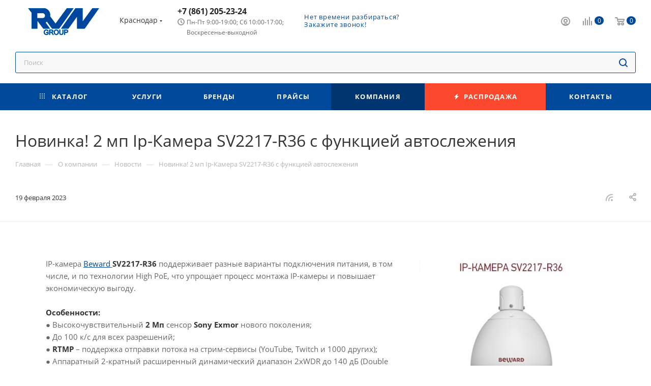

--- FILE ---
content_type: text/html; charset=UTF-8
request_url: https://krasnodar.rvn-group.ru/company/news/novinka_2_mp_ip_kamera_sv2217_r36_s_funktsiey_avtoslezheniya/
body_size: 62851
content:
<!DOCTYPE html>
<html xmlns="http://www.w3.org/1999/xhtml" xml:lang="ru" lang="ru"  >
<head><link rel="canonical" href="https://krasnodar.rvn-group.ru/company/news/novinka_2_mp_ip_kamera_sv2217_r36_s_funktsiey_avtoslezheniya/" />
	<title>Новинка! 2 мп Ip-Камера SV2217-R36 с функцией автослежения</title>
	<meta name="viewport" content="initial-scale=1.0, width=device-width" />
	<meta name="HandheldFriendly" content="true" />
	<meta name="yes" content="yes" />
	<meta name="apple-mobile-web-app-status-bar-style" content="black" />
	<meta name="SKYPE_TOOLBAR" content="SKYPE_TOOLBAR_PARSER_COMPATIBLE" />
	<meta http-equiv="Content-Type" content="text/html; charset=UTF-8" />
<meta name="robots" content="noindex" />
<meta name="description" content="Новости компании РВН-Групп - Новинка! 2 мп Ip-Камера SV2217-R36 с функцией автослежения" />
<script data-skip-moving="true">(function(w, d, n) {var cl = "bx-core";var ht = d.documentElement;var htc = ht ? ht.className : undefined;if (htc === undefined || htc.indexOf(cl) !== -1){return;}var ua = n.userAgent;if (/(iPad;)|(iPhone;)/i.test(ua)){cl += " bx-ios";}else if (/Android/i.test(ua)){cl += " bx-android";}cl += (/(ipad|iphone|android|mobile|touch)/i.test(ua) ? " bx-touch" : " bx-no-touch");cl += w.devicePixelRatio && w.devicePixelRatio >= 2? " bx-retina": " bx-no-retina";var ieVersion = -1;if (/AppleWebKit/.test(ua)){cl += " bx-chrome";}else if ((ieVersion = getIeVersion()) > 0){cl += " bx-ie bx-ie" + ieVersion;if (ieVersion > 7 && ieVersion < 10 && !isDoctype()){cl += " bx-quirks";}}else if (/Opera/.test(ua)){cl += " bx-opera";}else if (/Gecko/.test(ua)){cl += " bx-firefox";}if (/Macintosh/i.test(ua)){cl += " bx-mac";}ht.className = htc ? htc + " " + cl : cl;function isDoctype(){if (d.compatMode){return d.compatMode == "CSS1Compat";}return d.documentElement && d.documentElement.clientHeight;}function getIeVersion(){if (/Opera/i.test(ua) || /Webkit/i.test(ua) || /Firefox/i.test(ua) || /Chrome/i.test(ua)){return -1;}var rv = -1;if (!!(w.MSStream) && !(w.ActiveXObject) && ("ActiveXObject" in w)){rv = 11;}else if (!!d.documentMode && d.documentMode >= 10){rv = 10;}else if (!!d.documentMode && d.documentMode >= 9){rv = 9;}else if (d.attachEvent && !/Opera/.test(ua)){rv = 8;}if (rv == -1 || rv == 8){var re;if (n.appName == "Microsoft Internet Explorer"){re = new RegExp("MSIE ([0-9]+[\.0-9]*)");if (re.exec(ua) != null){rv = parseFloat(RegExp.$1);}}else if (n.appName == "Netscape"){rv = 11;re = new RegExp("Trident/.*rv:([0-9]+[\.0-9]*)");if (re.exec(ua) != null){rv = parseFloat(RegExp.$1);}}}return rv;}})(window, document, navigator);</script>

<link href="/bitrix/cache/css/s1/aspro_max_rvn/page_52442e8bffba2aaee1f168a870633490/page_52442e8bffba2aaee1f168a870633490_v1.css?1751367805106070"  rel="stylesheet" />
<link href="/bitrix/cache/css/s1/aspro_max_rvn/template_3ba0dc1e3be91d491140adadb0119f83/template_3ba0dc1e3be91d491140adadb0119f83_v1.css?17519965111324392"  data-template-style="true" rel="stylesheet" />




<script data-skip-moving='true'>window['asproRecaptcha'] = {params: {'recaptchaColor':'','recaptchaLogoShow':'','recaptchaSize':'','recaptchaBadge':'','recaptchaLang':'ru'},key: '6Ld55mgpAAAAAH2axtI4imXlxGj2HhZgJzImxRRf',ver: '3'};</script>
<script data-skip-moving='true'>!function(c,t,n,p){function s(e){var a=t.getElementById(e);if(a&&!(a.className.indexOf("g-recaptcha")<0)&&c.grecaptcha)if("3"==c[p].ver)a.innerHTML='<textarea class="g-recaptcha-response" style="display:none;resize:0;" name="g-recaptcha-response"></textarea>',grecaptcha.ready(function(){grecaptcha.execute(c[p].key,{action:"maxscore"}).then(function(e){a.innerHTML='<textarea class="g-recaptcha-response" style="display:none;resize:0;" name="g-recaptcha-response">'+e+"</textarea>"})});else{if(a.children.length)return;var r=grecaptcha.render(e,{sitekey:c[p].key+"",theme:c[p].params.recaptchaColor+"",size:c[p].params.recaptchaSize+"",callback:"onCaptchaVerify"+c[p].params.recaptchaSize,badge:c[p].params.recaptchaBadge});$(a).attr("data-widgetid",r)}}c.onLoadRenderRecaptcha=function(){var e=[];for(var a in c[n].args)if(c[n].args.hasOwnProperty(a)){var r=c[n].args[a][0];-1==e.indexOf(r)&&(e.push(r),s(r))}c[n]=function(e){s(e)}},c[n]=c[n]||function(){var e,a,r;c[n].args=c[n].args||[],c[n].args.push(arguments),a="recaptchaApiLoader",(e=t).getElementById(a)||((r=e.createElement("script")).id=a,r.src="//www.google.com/recaptcha/api.js?hl="+c[p].params.recaptchaLang+"&onload=onLoadRenderRecaptcha&render="+("3"==c[p].ver?c[p].key:"explicit"),e.head.appendChild(r))}}(window,document,"renderRecaptchaById","asproRecaptcha");</script>
<script data-skip-moving='true'>!function(){function d(a){for(var e=a;e;)if("form"===(e=e.parentNode).nodeName.toLowerCase())return e;return null}function i(a){var e=[],t=null,n=!1;void 0!==a&&(n=null!==a),t=n?a.getElementsByTagName("input"):document.getElementsByName("captcha_word");for(var r=0;r<t.length;r++)"captcha_word"===t[r].name&&e.push(t[r]);return e}function l(a){for(var e=[],t=a.getElementsByTagName("img"),n=0;n<t.length;n++)!/\/bitrix\/tools\/captcha.php\?(captcha_code|captcha_sid)=[^>]*?/i.test(t[n].src)&&"captcha"!==t[n].id||e.push(t[n]);return e}function h(a){var e="recaptcha-dynamic-"+(new Date).getTime();if(null!==document.getElementById(e)){for(var t=null;t=Math.floor(65535*Math.random()),null!==document.getElementById(e+t););e+=t}var n=document.createElement("div");n.id=e,n.className="g-recaptcha",n.attributes["data-sitekey"]=window.asproRecaptcha.key,a.parentNode&&(a.parentNode.className+=" recaptcha_text",a.parentNode.replaceChild(n,a)),"3"==window.asproRecaptcha.ver&&(a.closest(".captcha-row").style.display="none"),renderRecaptchaById(e)}function a(){for(var a,e,t,n,r=function(){var a=i(null);if(0===a.length)return[];for(var e=[],t=0;t<a.length;t++){var n=d(a[t]);null!==n&&e.push(n)}return e}(),c=0;c<r.length;c++){var o=r[c],p=i(o);if(0!==p.length){var s=l(o);if(0!==s.length){for(a=0;a<p.length;a++)h(p[a]);for(a=0;a<s.length;a++)t=s[a],n="[data-uri]",t.attributes.src=n,t.style.display="none","src"in t&&(t.parentNode&&-1===t.parentNode.className.indexOf("recaptcha_tmp_img")&&(t.parentNode.className+=" recaptcha_tmp_img"),t.src=n);e=o,"function"==typeof $&&$(e).find(".captcha-row label > span").length&&$(e).find(".captcha-row label > span").html(BX.message("RECAPTCHA_TEXT")+' <span class="star">*</span>')}}}}document.addEventListener?document.addEventListener("DOMNodeInserted",function(){try{return(function(){if("undefined"!=typeof renderRecaptchaById)for(var a=document.getElementsByClassName("g-recaptcha"),e=0;e<a.length;e++){var t=a[e];if(0===t.innerHTML.length){var n=t.id;if("string"==typeof n&&0!==n.length){if("3"==window.asproRecaptcha.ver)t.closest(".captcha-row").style.display="none";else if("function"==typeof $){var r=$(t).closest(".captcha-row");r.length&&(r.addClass(window.asproRecaptcha.params.recaptchaSize+" logo_captcha_"+window.asproRecaptcha.params.recaptchaLogoShow+" "+window.asproRecaptcha.params.recaptchaBadge),r.find(".captcha_image").addClass("recaptcha_tmp_img"),r.find(".captcha_input").addClass("recaptcha_text"),"invisible"!==window.asproRecaptcha.params.recaptchaSize&&(r.find("input.recaptcha").length||$('<input type="text" class="recaptcha" value="" />').appendTo(r)))}renderRecaptchaById(n)}}}}(),window.renderRecaptchaById&&window.asproRecaptcha&&window.asproRecaptcha.key)?(a(),!0):(console.error("Bad captcha keys or module error"),!0)}catch(a){return console.error(a),!0}},!1):console.warn("Your browser does not support dynamic ReCaptcha replacement")}();</script>
<meta name="theme-color" content="#004899">
<style>:root{--theme-base-color: #004899;--theme-base-opacity-color: #0048991a;--theme-base-color-hue:212;--theme-base-color-saturation:100%;--theme-base-color-lightness:30%;}</style>
<script data-skip-moving="true">window.lazySizesConfig = window.lazySizesConfig || {};lazySizesConfig.loadMode = 1;lazySizesConfig.expand = 200;lazySizesConfig.expFactor = 1;lazySizesConfig.hFac = 0.1;window.lazySizesConfig.lazyClass = "lazy";</script>
<script src="/local/templates/aspro_max_rvn/js/lazysizes.min.js" data-skip-moving="true" defer=""></script>
<script src="/local/templates/aspro_max_rvn/js/ls.unveilhooks.min.js" data-skip-moving="true" defer=""></script>
<link href="/local/templates/aspro_max_rvn/css/print.min.css?174013692821745" data-template-style="true" rel="stylesheet" media="print">
					<script data-skip-moving="true" src="/bitrix/js/aspro.max/jquery-2.1.3.min.js"></script>
					<script data-skip-moving="true" src="/local/templates/aspro_max_rvn/js/speed.min.js?=1740136928"></script>
<link rel="shortcut icon" href="/favicon.png" type="image/png" />
<link rel="apple-touch-icon" sizes="180x180" href="/upload/CMax/631/xwfx4rk82zc3y2xtcb4e0e1ennjjzzgv.png" />
<link rel="alternate" type="application/rss+xml" title="rss" href="/company/news/rss/" />
<meta property="og:description" content="Новости компании РВН-Групп - Новинка! 2 мп Ip-Камера SV2217-R36 с функцией автослежения" />
<meta property="og:image" content="https://krasnodar.rvn-group.ru/upload/iblock/4bb/ubspujbrtrq2yug1fxq287l4zsm3f5k8/01.jpg" />
<link rel="image_src" href="https://krasnodar.rvn-group.ru/upload/iblock/4bb/ubspujbrtrq2yug1fxq287l4zsm3f5k8/01.jpg"  />
<meta property="og:title" content="Новинка! 2 мп Ip-Камера SV2217-R36 с функцией автослежения" />
<meta property="og:type" content="website" />
<meta property="og:url" content="https://krasnodar.rvn-group.ru/company/news/novinka_2_mp_ip_kamera_sv2217_r36_s_funktsiey_avtoslezheniya/" />

	
</head>
<body class=" site_s1  fill_bg_n catalog-delayed-btn-N theme-light" id="main" data-site="/">
	
	<div id="panel"></div>
	
				<!--'start_frame_cache_basketitems-component-block'-->												<div id="ajax_basket"></div>
					<!--'end_frame_cache_basketitems-component-block'-->						<div class="cd-modal-bg"></div>
		<script data-skip-moving="true">var solutionName = 'arMaxOptions';</script>
		<script src="/local/templates/aspro_max_rvn/js/setTheme.php?site_id=s1&site_dir=/" data-skip-moving="true"></script>
				<div class="wrapper1  header_bgcolored long_header colored_header basket_normal basket_fill_COLOR side_LEFT block_side_NORMAL catalog_icons_N banner_auto with_fast_view mheader-v1 header-v1 header-font-lower_N regions_Y title_position_LEFT fill_ footer-v5 front-vindex1 mfixed_Y mfixed_view_scroll_top title-v3 lazy_Y with_phones compact-catalog dark-hover-overlay normal-catalog-img landing-normal big-banners-mobile-normal bottom-icons-panel-N compact-breadcrumbs-N catalog-delayed-btn-N  ">

<div class="mega_fixed_menu scrollblock">
	<div class="maxwidth-theme">
		<svg class="svg svg-close" width="14" height="14" viewBox="0 0 14 14">
		  <path data-name="Rounded Rectangle 568 copy 16" d="M1009.4,953l5.32,5.315a0.987,0.987,0,0,1,0,1.4,1,1,0,0,1-1.41,0L1008,954.4l-5.32,5.315a0.991,0.991,0,0,1-1.4-1.4L1006.6,953l-5.32-5.315a0.991,0.991,0,0,1,1.4-1.4l5.32,5.315,5.31-5.315a1,1,0,0,1,1.41,0,0.987,0.987,0,0,1,0,1.4Z" transform="translate(-1001 -946)"></path>
		</svg>
		<i class="svg svg-close mask arrow"></i>
		<div class="row">
			<div class="col-md-9">
				<div class="left_menu_block">
					<div class="logo_block flexbox flexbox--row align-items-normal">
						<div class="logo colored">
							<a href="/"><img src="/upload/CMax/9a2/rr01flhy9kg9p9ebu29xzdeuqzqzvp8f.jpg" alt="rvn-group" title="rvn-group" data-src="" /></a>						</div>
						<div class="top-description addr">
							Федеральная оптово-розничная сеть по продаже систем безопасности						</div>
					</div>
					<div class="search_block">
						<div class="search_wrap">
							<div class="search-block">
												<div class="search-wrapper">
				<div id="title-search_mega_menu">
					<form action="/catalog/" class="search">
						<div class="search-input-div">
							<input class="search-input" id="title-search-input_mega_menu" type="text" name="q" value="" placeholder="Поиск" size="20" maxlength="50" autocomplete="off" />
						</div>
						<div class="search-button-div">
							<button class="btn btn-search" type="submit" name="s" value="Найти"><i class="svg inline  svg-inline-search2" aria-hidden="true" ><svg class="" width="17" height="17" viewBox="0 0 17 17" aria-hidden="true"><path class="cls-1" d="M16.709,16.719a1,1,0,0,1-1.412,0l-3.256-3.287A7.475,7.475,0,1,1,15,7.5a7.433,7.433,0,0,1-1.549,4.518l3.258,3.289A1,1,0,0,1,16.709,16.719ZM7.5,2A5.5,5.5,0,1,0,13,7.5,5.5,5.5,0,0,0,7.5,2Z"></path></svg></i></button>
							<span class="close-block inline-search-hide"><span class="svg svg-close close-icons"></span></span>
						</div>
					</form>
				</div>
			</div>
								</div>
						</div>
					</div>
										<!--noindex-->
					
	<div class="burger_menu_wrapper">
		
			<div class="top_link_wrapper">
				<div class="menu-item dropdown catalog wide_menu   ">
					<div class="wrap">
						<a class="dropdown-toggle" href="/catalog/">
							<div class="link-title color-theme-hover">
																	<i class="svg inline  svg-inline-icon_catalog" aria-hidden="true" ><svg xmlns="http://www.w3.org/2000/svg" width="10" height="10" viewBox="0 0 10 10"><path  data-name="Rounded Rectangle 969 copy 7" class="cls-1" d="M644,76a1,1,0,1,1-1,1A1,1,0,0,1,644,76Zm4,0a1,1,0,1,1-1,1A1,1,0,0,1,648,76Zm4,0a1,1,0,1,1-1,1A1,1,0,0,1,652,76Zm-8,4a1,1,0,1,1-1,1A1,1,0,0,1,644,80Zm4,0a1,1,0,1,1-1,1A1,1,0,0,1,648,80Zm4,0a1,1,0,1,1-1,1A1,1,0,0,1,652,80Zm-8,4a1,1,0,1,1-1,1A1,1,0,0,1,644,84Zm4,0a1,1,0,1,1-1,1A1,1,0,0,1,648,84Zm4,0a1,1,0,1,1-1,1A1,1,0,0,1,652,84Z" transform="translate(-643 -76)"/></svg></i>																Каталог							</div>
						</a>
													<span class="tail"></span>
							<div class="burger-dropdown-menu row">
								<div class="menu-wrapper" >
									
																														<div class="col-md-4 dropdown-submenu  has_img">
																						<a href="/catalog/videonablyudenie/" class="color-theme-hover" title="Видеонаблюдение">
												<span class="name option-font-bold">Видеонаблюдение</span>
											</a>
																								<div class="burger-dropdown-menu toggle_menu">
																																									<div class="menu-item   ">
															<a href="/catalog/videonablyudenie/kamery_videonablyudeniya/" title="Камеры видеонаблюдения">
																<span class="name color-theme-hover">Камеры видеонаблюдения</span>
															</a>
																													</div>
																																									<div class="menu-item   ">
															<a href="/catalog/videonablyudenie/videoregistratory/" title="Видеорегистраторы">
																<span class="name color-theme-hover">Видеорегистраторы</span>
															</a>
																													</div>
																																									<div class="menu-item   ">
															<a href="/catalog/videonablyudenie/videoservery/" title="Видеосерверы">
																<span class="name color-theme-hover">Видеосерверы</span>
															</a>
																													</div>
																																									<div class="menu-item   ">
															<a href="/catalog/videonablyudenie/mikrofony_dlya_videonablyudeniya/" title="Микрофоны для видеонаблюдения">
																<span class="name color-theme-hover">Микрофоны для видеонаблюдения</span>
															</a>
																													</div>
																																									<div class="menu-item   ">
															<a href="/catalog/videonablyudenie/kronshteyny_montazhnye_korobki/" title="Кронштейны/монтажные коробки">
																<span class="name color-theme-hover">Кронштейны/монтажные коробки</span>
															</a>
																													</div>
																																									<div class="menu-item   ">
															<a href="/catalog/videonablyudenie/komplekty_videonablyudeniya/" title="Комплекты видеонаблюдения">
																<span class="name color-theme-hover">Комплекты видеонаблюдения</span>
															</a>
																													</div>
																																									<div class="menu-item   ">
															<a href="/catalog/videonablyudenie/monitory_dlya_videonablyudeniya/" title="Мониторы для видеонаблюдения">
																<span class="name color-theme-hover">Мониторы для видеонаблюдения</span>
															</a>
																													</div>
																																									<div class="menu-item   ">
															<a href="/catalog/videonablyudenie/teplovizory/" title="Тепловизоры">
																<span class="name color-theme-hover">Тепловизоры</span>
															</a>
																													</div>
																																									<div class="menu-item   ">
															<a href="/catalog/videonablyudenie/oborudovanie_dlya_peredachi_signalov/" title="Оборудование для передачи сигналов">
																<span class="name color-theme-hover">Оборудование для передачи сигналов</span>
															</a>
																													</div>
																																									<div class="menu-item   ">
															<a href="/catalog/videonablyudenie/aksessuary_dlya_videonablyudeniya/" title="Аксессуары для видеонаблюдения">
																<span class="name color-theme-hover">Аксессуары для видеонаблюдения</span>
															</a>
																													</div>
																																									<div class="menu-item collapsed  ">
															<a href="/catalog/videonablyudenie/prochee_dlya_sistem_videonablyudeniya/" title="Прочее для систем видеонаблюдения">
																<span class="name color-theme-hover">Прочее для систем видеонаблюдения</span>
															</a>
																													</div>
																									</div>
																					</div>
									
																														<div class="col-md-4 dropdown-submenu  has_img">
																						<a href="/catalog/sistemy_kontrolya_i_upravleniya_dostupom/" class="color-theme-hover" title="Системы контроля и управления доступом">
												<span class="name option-font-bold">Системы контроля и управления доступом</span>
											</a>
																								<div class="burger-dropdown-menu toggle_menu">
																																									<div class="menu-item  dropdown-submenu ">
															<a href="/catalog/sistemy_kontrolya_i_upravleniya_dostupom/skud_avtonomnye/" title="СКУД автономные">
																<span class="name color-theme-hover">СКУД автономные</span>
															</a>
																															<div class="burger-dropdown-menu with_padding">
																																			<div class="menu-item ">
																			<a href="/catalog/sistemy_kontrolya_i_upravleniya_dostupom/skud_avtonomnye/kontrollery_avtonomnye/" title="Контроллеры автономные">
																				<span class="name color-theme-hover">Контроллеры автономные</span>
																			</a>
																		</div>
																																			<div class="menu-item ">
																			<a href="/catalog/sistemy_kontrolya_i_upravleniya_dostupom/skud_avtonomnye/schityvateli_avtonomnye/" title="Считыватели автономные">
																				<span class="name color-theme-hover">Считыватели автономные</span>
																			</a>
																		</div>
																																			<div class="menu-item ">
																			<a href="/catalog/sistemy_kontrolya_i_upravleniya_dostupom/skud_avtonomnye/kodovye_paneli/" title="Кодовые панели">
																				<span class="name color-theme-hover">Кодовые панели</span>
																			</a>
																		</div>
																																	</div>
																													</div>
																																									<div class="menu-item  dropdown-submenu ">
															<a href="/catalog/sistemy_kontrolya_i_upravleniya_dostupom/skud_setevye/" title="СКУД сетевые">
																<span class="name color-theme-hover">СКУД сетевые</span>
															</a>
																															<div class="burger-dropdown-menu with_padding">
																																			<div class="menu-item ">
																			<a href="/catalog/sistemy_kontrolya_i_upravleniya_dostupom/skud_setevye/programmnoe_obespechenie/" title="Программное обеспечение">
																				<span class="name color-theme-hover">Программное обеспечение</span>
																			</a>
																		</div>
																																			<div class="menu-item ">
																			<a href="/catalog/sistemy_kontrolya_i_upravleniya_dostupom/skud_setevye/kontrollery_setevye/" title="Контроллеры сетевые">
																				<span class="name color-theme-hover">Контроллеры сетевые</span>
																			</a>
																		</div>
																																			<div class="menu-item ">
																			<a href="/catalog/sistemy_kontrolya_i_upravleniya_dostupom/skud_setevye/schityvateli_setevye/" title="Считыватели сетевые">
																				<span class="name color-theme-hover">Считыватели сетевые</span>
																			</a>
																		</div>
																																	</div>
																													</div>
																																									<div class="menu-item  dropdown-submenu ">
															<a href="/catalog/sistemy_kontrolya_i_upravleniya_dostupom/skud_biometricheskie/" title="СКУД биометрические">
																<span class="name color-theme-hover">СКУД биометрические</span>
															</a>
																															<div class="burger-dropdown-menu with_padding">
																																			<div class="menu-item ">
																			<a href="/catalog/sistemy_kontrolya_i_upravleniya_dostupom/skud_biometricheskie/programmnoe_obespechenie_1/" title="Программное обеспечение">
																				<span class="name color-theme-hover">Программное обеспечение</span>
																			</a>
																		</div>
																																			<div class="menu-item ">
																			<a href="/catalog/sistemy_kontrolya_i_upravleniya_dostupom/skud_biometricheskie/terminaly_dostupa/" title="Терминалы доступа">
																				<span class="name color-theme-hover">Терминалы доступа</span>
																			</a>
																		</div>
																																			<div class="menu-item ">
																			<a href="/catalog/sistemy_kontrolya_i_upravleniya_dostupom/skud_biometricheskie/schityvateli_biometricheskie/" title="Считыватели биометрические">
																				<span class="name color-theme-hover">Считыватели биометрические</span>
																			</a>
																		</div>
																																			<div class="menu-item ">
																			<a href="/catalog/sistemy_kontrolya_i_upravleniya_dostupom/skud_biometricheskie/kontrollery_biometricheskie/" title="Контроллеры биометрические">
																				<span class="name color-theme-hover">Контроллеры биометрические</span>
																			</a>
																		</div>
																																	</div>
																													</div>
																																									<div class="menu-item   ">
															<a href="/catalog/sistemy_kontrolya_i_upravleniya_dostupom/identifikatory_dostupa/" title="Идентификаторы доступа">
																<span class="name color-theme-hover">Идентификаторы доступа</span>
															</a>
																													</div>
																																									<div class="menu-item   ">
															<a href="/catalog/sistemy_kontrolya_i_upravleniya_dostupom/zamki/" title="Замки">
																<span class="name color-theme-hover">Замки</span>
															</a>
																													</div>
																																									<div class="menu-item   ">
															<a href="/catalog/sistemy_kontrolya_i_upravleniya_dostupom/knopki_vykhoda/" title="Кнопки выхода">
																<span class="name color-theme-hover">Кнопки выхода</span>
															</a>
																													</div>
																																									<div class="menu-item   ">
															<a href="/catalog/sistemy_kontrolya_i_upravleniya_dostupom/dovodchiki/" title="Доводчики">
																<span class="name color-theme-hover">Доводчики</span>
															</a>
																													</div>
																																									<div class="menu-item   ">
															<a href="/catalog/sistemy_kontrolya_i_upravleniya_dostupom/privody_dlya_vorot/" title="Приводы для ворот">
																<span class="name color-theme-hover">Приводы для ворот</span>
															</a>
																													</div>
																																									<div class="menu-item   ">
															<a href="/catalog/sistemy_kontrolya_i_upravleniya_dostupom/shlagbaumy/" title="Шлагбаумы">
																<span class="name color-theme-hover">Шлагбаумы</span>
															</a>
																													</div>
																																									<div class="menu-item   ">
															<a href="/catalog/sistemy_kontrolya_i_upravleniya_dostupom/dopolnitelnoe_oborudovanie_skud/" title="Дополнительное оборудование СКУД">
																<span class="name color-theme-hover">Дополнительное оборудование СКУД</span>
															</a>
																													</div>
																																									<div class="menu-item collapsed  ">
															<a href="/catalog/sistemy_kontrolya_i_upravleniya_dostupom/aksessuary_skud/" title="Аксессуары СКУД">
																<span class="name color-theme-hover">Аксессуары СКУД</span>
															</a>
																													</div>
																																									<div class="menu-item collapsed  ">
															<a href="/catalog/sistemy_kontrolya_i_upravleniya_dostupom/prochee_skud/" title="Прочее СКУД">
																<span class="name color-theme-hover">Прочее СКУД</span>
															</a>
																													</div>
																																									<div class="menu-item collapsed  ">
															<a href="/catalog/sistemy_kontrolya_i_upravleniya_dostupom/metallodetektory/" title="Металлодетекторы">
																<span class="name color-theme-hover">Металлодетекторы</span>
															</a>
																													</div>
																									</div>
																					</div>
									
																														<div class="col-md-4 dropdown-submenu  has_img">
																						<a href="/catalog/domofony_i_peregovornye_ustroystva/" class="color-theme-hover" title="Домофоны и переговорные устройства">
												<span class="name option-font-bold">Домофоны и переговорные устройства</span>
											</a>
																								<div class="burger-dropdown-menu toggle_menu">
																																									<div class="menu-item   ">
															<a href="/catalog/domofony_i_peregovornye_ustroystva/audiodomofony/" title="Аудиодомофоны">
																<span class="name color-theme-hover">Аудиодомофоны</span>
															</a>
																													</div>
																																									<div class="menu-item   ">
															<a href="/catalog/domofony_i_peregovornye_ustroystva/videodomofony/" title="Видеодомофоны">
																<span class="name color-theme-hover">Видеодомофоны</span>
															</a>
																													</div>
																																									<div class="menu-item  dropdown-submenu ">
															<a href="/catalog/domofony_i_peregovornye_ustroystva/mnogokvartirnye_domofony/" title="Многоквартирные домофоны">
																<span class="name color-theme-hover">Многоквартирные домофоны</span>
															</a>
																															<div class="burger-dropdown-menu with_padding">
																																			<div class="menu-item ">
																			<a href="/catalog/domofony_i_peregovornye_ustroystva/mnogokvartirnye_domofony/videopaneli_mnogokvartirnye/" title="Видеопанели многоквартирные">
																				<span class="name color-theme-hover">Видеопанели многоквартирные</span>
																			</a>
																		</div>
																																			<div class="menu-item ">
																			<a href="/catalog/domofony_i_peregovornye_ustroystva/mnogokvartirnye_domofony/audiopaneli_mnogokvartirnye/" title="Аудиопанели многоквартирные">
																				<span class="name color-theme-hover">Аудиопанели многоквартирные</span>
																			</a>
																		</div>
																																	</div>
																													</div>
																																									<div class="menu-item   ">
															<a href="/catalog/domofony_i_peregovornye_ustroystva/vyzyvnye_paneli/" title="Вызывные панели">
																<span class="name color-theme-hover">Вызывные панели</span>
															</a>
																													</div>
																																									<div class="menu-item   ">
															<a href="/catalog/domofony_i_peregovornye_ustroystva/komplekty_domofonov/" title="Комплекты домофонов">
																<span class="name color-theme-hover">Комплекты домофонов</span>
															</a>
																													</div>
																																									<div class="menu-item   ">
															<a href="/catalog/domofony_i_peregovornye_ustroystva/peregovornye_ustroystva/" title="Переговорные устройства">
																<span class="name color-theme-hover">Переговорные устройства</span>
															</a>
																													</div>
																																									<div class="menu-item   ">
															<a href="/catalog/domofony_i_peregovornye_ustroystva/moduli_sopryazheniya/" title="Модули сопряжения">
																<span class="name color-theme-hover">Модули сопряжения</span>
															</a>
																													</div>
																																									<div class="menu-item   ">
															<a href="/catalog/domofony_i_peregovornye_ustroystva/dopolnitelnoe_oborudovanie_dlya_domofonii/" title="Дополнительное оборудование для домофонии">
																<span class="name color-theme-hover">Дополнительное оборудование для домофонии</span>
															</a>
																													</div>
																																									<div class="menu-item   ">
															<a href="/catalog/domofony_i_peregovornye_ustroystva/aksessuary_dlya_domofonii/" title="Аксессуары для домофонии">
																<span class="name color-theme-hover">Аксессуары для домофонии</span>
															</a>
																													</div>
																									</div>
																					</div>
									
																														<div class="col-md-4 dropdown-submenu  has_img">
																						<a href="/catalog/okhranno_pozharnye_sistemy/" class="color-theme-hover" title="Охранно-пожарные системы">
												<span class="name option-font-bold">Охранно-пожарные системы</span>
											</a>
																								<div class="burger-dropdown-menu toggle_menu">
																																									<div class="menu-item  dropdown-submenu ">
															<a href="/catalog/okhranno_pozharnye_sistemy/besprovodnye_sistemy/" title="Беспроводные системы">
																<span class="name color-theme-hover">Беспроводные системы</span>
															</a>
																															<div class="burger-dropdown-menu with_padding">
																																			<div class="menu-item ">
																			<a href="/catalog/okhranno_pozharnye_sistemy/besprovodnye_sistemy/opoveshchateli_besprovodnykh_sistem/" title="Оповещатели беспроводных систем">
																				<span class="name color-theme-hover">Оповещатели беспроводных систем</span>
																			</a>
																		</div>
																																			<div class="menu-item ">
																			<a href="/catalog/okhranno_pozharnye_sistemy/besprovodnye_sistemy/izveshchateli_besprovodnye/" title="Извещатели беспроводные">
																				<span class="name color-theme-hover">Извещатели беспроводные</span>
																			</a>
																		</div>
																																			<div class="menu-item ">
																			<a href="/catalog/okhranno_pozharnye_sistemy/besprovodnye_sistemy/aksessuary_besprovodnykh_sistem/" title="Аксессуары беспроводных систем">
																				<span class="name color-theme-hover">Аксессуары беспроводных систем</span>
																			</a>
																		</div>
																																			<div class="menu-item ">
																			<a href="/catalog/okhranno_pozharnye_sistemy/besprovodnye_sistemy/bloki_upravleniya/" title="Блоки управления">
																				<span class="name color-theme-hover">Блоки управления</span>
																			</a>
																		</div>
																																			<div class="menu-item ">
																			<a href="/catalog/okhranno_pozharnye_sistemy/besprovodnye_sistemy/komplekty_besprovodnykh_sistem/" title="Комплекты беспроводных систем">
																				<span class="name color-theme-hover">Комплекты беспроводных систем</span>
																			</a>
																		</div>
																																	</div>
																													</div>
																																									<div class="menu-item  dropdown-submenu ">
															<a href="/catalog/okhranno_pozharnye_sistemy/provodnye_sistemy/" title="Проводные системы">
																<span class="name color-theme-hover">Проводные системы</span>
															</a>
																															<div class="burger-dropdown-menu with_padding">
																																			<div class="menu-item ">
																			<a href="/catalog/okhranno_pozharnye_sistemy/provodnye_sistemy/aksessuary_provodnykh_sistem/" title="Аксессуары проводных систем">
																				<span class="name color-theme-hover">Аксессуары проводных систем</span>
																			</a>
																		</div>
																																			<div class="menu-item ">
																			<a href="/catalog/okhranno_pozharnye_sistemy/provodnye_sistemy/izveshchateli_provodnye/" title="Извещатели проводные">
																				<span class="name color-theme-hover">Извещатели проводные</span>
																			</a>
																		</div>
																																			<div class="menu-item ">
																			<a href="/catalog/okhranno_pozharnye_sistemy/provodnye_sistemy/opoveshchateli_provodnykh_sistem/" title="Оповещатели проводных систем">
																				<span class="name color-theme-hover">Оповещатели проводных систем</span>
																			</a>
																		</div>
																																			<div class="menu-item ">
																			<a href="/catalog/okhranno_pozharnye_sistemy/provodnye_sistemy/bloki_upravleniya_1/" title="Блоки управления">
																				<span class="name color-theme-hover">Блоки управления</span>
																			</a>
																		</div>
																																	</div>
																													</div>
																																									<div class="menu-item  dropdown-submenu ">
															<a href="/catalog/okhranno_pozharnye_sistemy/adresnye_sistemy_rubezh/" title="Адресные системы-Рубеж">
																<span class="name color-theme-hover">Адресные системы-Рубеж</span>
															</a>
																															<div class="burger-dropdown-menu with_padding">
																																			<div class="menu-item ">
																			<a href="/catalog/okhranno_pozharnye_sistemy/adresnye_sistemy_rubezh/releynye_moduli/" title="Релейные модули">
																				<span class="name color-theme-hover">Релейные модули</span>
																			</a>
																		</div>
																																			<div class="menu-item ">
																			<a href="/catalog/okhranno_pozharnye_sistemy/adresnye_sistemy_rubezh/pribory_priemo_kontrolnye/" title="Приборы приемо-контрольные">
																				<span class="name color-theme-hover">Приборы приемо-контрольные</span>
																			</a>
																		</div>
																																			<div class="menu-item ">
																			<a href="/catalog/okhranno_pozharnye_sistemy/adresnye_sistemy_rubezh/moduli_sopryazheniya_i_svyazi_/" title="Модули сопряжения и связи ">
																				<span class="name color-theme-hover">Модули сопряжения и связи </span>
																			</a>
																		</div>
																																			<div class="menu-item ">
																			<a href="/catalog/okhranno_pozharnye_sistemy/adresnye_sistemy_rubezh/izveshchateli_rubezh/" title="Извещатели Рубеж">
																				<span class="name color-theme-hover">Извещатели Рубеж</span>
																			</a>
																		</div>
																																	</div>
																													</div>
																																									<div class="menu-item  dropdown-submenu ">
															<a href="/catalog/okhranno_pozharnye_sistemy/adresnye_sistemy_bolid/" title="Адресные системы-Болид">
																<span class="name color-theme-hover">Адресные системы-Болид</span>
															</a>
																															<div class="burger-dropdown-menu with_padding">
																																			<div class="menu-item ">
																			<a href="/catalog/okhranno_pozharnye_sistemy/adresnye_sistemy_bolid/vzryvozashchishchennoe_oborudovanie_/" title="Взрывозащищенное оборудование ">
																				<span class="name color-theme-hover">Взрывозащищенное оборудование </span>
																			</a>
																		</div>
																																			<div class="menu-item ">
																			<a href="/catalog/okhranno_pozharnye_sistemy/adresnye_sistemy_bolid/izveshchateli_bolid/" title="Извещатели Болид">
																				<span class="name color-theme-hover">Извещатели Болид</span>
																			</a>
																		</div>
																																			<div class="menu-item ">
																			<a href="/catalog/okhranno_pozharnye_sistemy/adresnye_sistemy_bolid/preobrazovateli_interfeysov/" title="Преобразователи интерфейсов">
																				<span class="name color-theme-hover">Преобразователи интерфейсов</span>
																			</a>
																		</div>
																																			<div class="menu-item ">
																			<a href="/catalog/okhranno_pozharnye_sistemy/adresnye_sistemy_bolid/setevye_kontrollery/" title="Сетевые контроллеры">
																				<span class="name color-theme-hover">Сетевые контроллеры</span>
																			</a>
																		</div>
																																			<div class="menu-item ">
																			<a href="/catalog/okhranno_pozharnye_sistemy/adresnye_sistemy_bolid/opoveshchateli_bolid/" title="Оповещатели Болид">
																				<span class="name color-theme-hover">Оповещатели Болид</span>
																			</a>
																		</div>
																																			<div class="menu-item ">
																			<a href="/catalog/okhranno_pozharnye_sistemy/adresnye_sistemy_bolid/priemo_kontrolnye_pribory/" title="Приемо-контрольные приборы">
																				<span class="name color-theme-hover">Приемо-контрольные приборы</span>
																			</a>
																		</div>
																																			<div class="menu-item ">
																			<a href="/catalog/okhranno_pozharnye_sistemy/adresnye_sistemy_bolid/kontrollery_bolid/" title="Контроллеры Болид">
																				<span class="name color-theme-hover">Контроллеры Болид</span>
																			</a>
																		</div>
																																			<div class="menu-item ">
																			<a href="/catalog/okhranno_pozharnye_sistemy/adresnye_sistemy_bolid/pribory_upravleniya_pozharotusheniem/" title="Приборы управления пожаротушением">
																				<span class="name color-theme-hover">Приборы управления пожаротушением</span>
																			</a>
																		</div>
																																			<div class="menu-item ">
																			<a href="/catalog/okhranno_pozharnye_sistemy/adresnye_sistemy_bolid/dopolnitelnoe_oborudovanie_/" title="Дополнительное оборудование ">
																				<span class="name color-theme-hover">Дополнительное оборудование </span>
																			</a>
																		</div>
																																			<div class="menu-item ">
																			<a href="/catalog/okhranno_pozharnye_sistemy/adresnye_sistemy_bolid/bloki_indikatsii_klaviatury/" title="Блоки индикации/Клавиатуры">
																				<span class="name color-theme-hover">Блоки индикации/Клавиатуры</span>
																			</a>
																		</div>
																																			<div class="menu-item ">
																			<a href="/catalog/okhranno_pozharnye_sistemy/adresnye_sistemy_bolid/rasshiriteli/" title="Расширители">
																				<span class="name color-theme-hover">Расширители</span>
																			</a>
																		</div>
																																			<div class="menu-item ">
																			<a href="/catalog/okhranno_pozharnye_sistemy/adresnye_sistemy_bolid/releynye_bloki/" title="Релейные блоки">
																				<span class="name color-theme-hover">Релейные блоки</span>
																			</a>
																		</div>
																																			<div class="menu-item ">
																			<a href="/catalog/okhranno_pozharnye_sistemy/adresnye_sistemy_bolid/servery/" title="Серверы">
																				<span class="name color-theme-hover">Серверы</span>
																			</a>
																		</div>
																																	</div>
																													</div>
																									</div>
																					</div>
									
																														<div class="col-md-4 dropdown-submenu  has_img">
																						<a href="/catalog/oborudovanie_sks/" class="color-theme-hover" title="Оборудование СКС">
												<span class="name option-font-bold">Оборудование СКС</span>
											</a>
																								<div class="burger-dropdown-menu toggle_menu">
																																									<div class="menu-item   ">
															<a href="/catalog/oborudovanie_sks/shkafy_shchity_i_boksy/" title="Шкафы, щиты и боксы">
																<span class="name color-theme-hover">Шкафы, щиты и боксы</span>
															</a>
																													</div>
																																									<div class="menu-item   ">
															<a href="/catalog/oborudovanie_sks/patch_kordy/" title="Патч-корды">
																<span class="name color-theme-hover">Патч-корды</span>
															</a>
																													</div>
																																									<div class="menu-item   ">
															<a href="/catalog/oborudovanie_sks/patch_paneli/" title="Патч-панели">
																<span class="name color-theme-hover">Патч-панели</span>
															</a>
																													</div>
																																									<div class="menu-item   ">
															<a href="/catalog/oborudovanie_sks/kommutatsionnoe_oborudovanie/" title="Коммутационное оборудование">
																<span class="name color-theme-hover">Коммутационное оборудование</span>
															</a>
																													</div>
																																									<div class="menu-item   ">
															<a href="/catalog/oborudovanie_sks/razemy_i_perekhodniki/" title="Разъемы и переходники">
																<span class="name color-theme-hover">Разъемы и переходники</span>
															</a>
																													</div>
																																									<div class="menu-item   ">
															<a href="/catalog/oborudovanie_sks/opticheskie_paneli_i_aksessuary/" title="Оптические панели и аксессуары">
																<span class="name color-theme-hover">Оптические панели и аксессуары</span>
															</a>
																													</div>
																																									<div class="menu-item   ">
															<a href="/catalog/oborudovanie_sks/prochee_dlya_sks/" title="Прочее для СКС">
																<span class="name color-theme-hover">Прочее для СКС</span>
															</a>
																													</div>
																									</div>
																					</div>
									
																														<div class="col-md-4 dropdown-submenu  has_img">
																						<a href="/catalog/kabelnaya_produktsiya/" class="color-theme-hover" title="Кабельная продукция">
												<span class="name option-font-bold">Кабельная продукция</span>
											</a>
																								<div class="burger-dropdown-menu toggle_menu">
																																									<div class="menu-item   ">
															<a href="/catalog/kabelnaya_produktsiya/kabel_volokonno_opticheskiy/" title="Кабель волоконно-оптический">
																<span class="name color-theme-hover">Кабель волоконно-оптический</span>
															</a>
																													</div>
																																									<div class="menu-item   ">
															<a href="/catalog/kabelnaya_produktsiya/kabel_signalnyy/" title="Кабель сигнальный">
																<span class="name color-theme-hover">Кабель сигнальный</span>
															</a>
																													</div>
																																									<div class="menu-item   ">
															<a href="/catalog/kabelnaya_produktsiya/kabel_koaksialnyy/" title="Кабель коаксиальный">
																<span class="name color-theme-hover">Кабель коаксиальный</span>
															</a>
																													</div>
																																									<div class="menu-item   ">
															<a href="/catalog/kabelnaya_produktsiya/kabel_silovoy/" title="Кабель силовой">
																<span class="name color-theme-hover">Кабель силовой</span>
															</a>
																													</div>
																																									<div class="menu-item   ">
															<a href="/catalog/kabelnaya_produktsiya/kabel_vitaya_para/" title="Кабель &quot;витая пара&quot;">
																<span class="name color-theme-hover">Кабель &quot;витая пара&quot;</span>
															</a>
																													</div>
																																									<div class="menu-item   ">
															<a href="/catalog/kabelnaya_produktsiya/kabel_kombinirovannyy/" title="Кабель комбинированный">
																<span class="name color-theme-hover">Кабель комбинированный</span>
															</a>
																													</div>
																																									<div class="menu-item   ">
															<a href="/catalog/kabelnaya_produktsiya/kabel_akusticheskiy_i_mikrofonnyy/" title="Кабель акустический и микрофонный">
																<span class="name color-theme-hover">Кабель акустический и микрофонный</span>
															</a>
																													</div>
																																									<div class="menu-item   ">
															<a href="/catalog/kabelnaya_produktsiya/kabel_dlya_interfeysa/" title="Кабель для интерфейса">
																<span class="name color-theme-hover">Кабель для интерфейса</span>
															</a>
																													</div>
																									</div>
																					</div>
									
																														<div class="col-md-4 dropdown-submenu  has_img">
																						<a href="/catalog/setevoe_oborudovanie/" class="color-theme-hover" title="Сетевое оборудование">
												<span class="name option-font-bold">Сетевое оборудование</span>
											</a>
																								<div class="burger-dropdown-menu toggle_menu">
																																									<div class="menu-item   ">
															<a href="/catalog/setevoe_oborudovanie/kommutatory_/" title="Коммутаторы ">
																<span class="name color-theme-hover">Коммутаторы </span>
															</a>
																													</div>
																																									<div class="menu-item   ">
															<a href="/catalog/setevoe_oborudovanie/routery/" title="Роутеры">
																<span class="name color-theme-hover">Роутеры</span>
															</a>
																													</div>
																																									<div class="menu-item   ">
															<a href="/catalog/setevoe_oborudovanie/tochki_dostupa/" title="Точки доступа">
																<span class="name color-theme-hover">Точки доступа</span>
															</a>
																													</div>
																																									<div class="menu-item   ">
															<a href="/catalog/setevoe_oborudovanie/udliniteli/" title="Удлинители">
																<span class="name color-theme-hover">Удлинители</span>
															</a>
																													</div>
																																									<div class="menu-item   ">
															<a href="/catalog/setevoe_oborudovanie/poe_inzhektory_i_splittery/" title="POE инжекторы и сплиттеры">
																<span class="name color-theme-hover">POE инжекторы и сплиттеры</span>
															</a>
																													</div>
																																									<div class="menu-item   ">
															<a href="/catalog/setevoe_oborudovanie/dopolnitelnoe_oborudovanie_setevoe/" title="Дополнительное оборудование сетевое">
																<span class="name color-theme-hover">Дополнительное оборудование сетевое</span>
															</a>
																													</div>
																									</div>
																					</div>
									
																														<div class="col-md-4 dropdown-submenu  has_img">
																						<a href="/catalog/istochniki_pitaniya/" class="color-theme-hover" title="Источники питания">
												<span class="name option-font-bold">Источники питания</span>
											</a>
																								<div class="burger-dropdown-menu toggle_menu">
																																									<div class="menu-item   ">
															<a href="/catalog/istochniki_pitaniya/bloki_pitaniya/" title="Блоки питания">
																<span class="name color-theme-hover">Блоки питания</span>
															</a>
																													</div>
																																									<div class="menu-item   ">
															<a href="/catalog/istochniki_pitaniya/bespereboynye_bloki_pitaniya/" title="Бесперебойные блоки питания">
																<span class="name color-theme-hover">Бесперебойные блоки питания</span>
															</a>
																													</div>
																																									<div class="menu-item   ">
															<a href="/catalog/istochniki_pitaniya/istochniki_bespereboynogo_pitaniya_ups/" title="Источники бесперебойного питания (UPS)">
																<span class="name color-theme-hover">Источники бесперебойного питания (UPS)</span>
															</a>
																													</div>
																																									<div class="menu-item   ">
															<a href="/catalog/istochniki_pitaniya/stabilizatory_napryazheniya/" title="Стабилизаторы напряжения">
																<span class="name color-theme-hover">Стабилизаторы напряжения</span>
															</a>
																													</div>
																																									<div class="menu-item   ">
															<a href="/catalog/istochniki_pitaniya/akkumulyatornye_batarei/" title="Аккумуляторные батареи">
																<span class="name color-theme-hover">Аккумуляторные батареи</span>
															</a>
																													</div>
																																									<div class="menu-item   ">
															<a href="/catalog/istochniki_pitaniya/dopolnitelnoe_oborudovanie_k_istochnikam_pitaniya/" title="Дополнительное оборудование к источникам питания">
																<span class="name color-theme-hover">Дополнительное оборудование к источникам питания</span>
															</a>
																													</div>
																																									<div class="menu-item   ">
															<a href="/catalog/istochniki_pitaniya/aksessuary_istochnikov_pitaniya/" title="Аксессуары источников питания">
																<span class="name color-theme-hover">Аксессуары источников питания</span>
															</a>
																													</div>
																									</div>
																					</div>
									
																														<div class="col-md-4 dropdown-submenu  has_img">
																						<a href="/catalog/sistemy_opoveshcheniya_i_translyatsii_/" class="color-theme-hover" title="Системы оповещения и трансляции	">
												<span class="name option-font-bold">Системы оповещения и трансляции	</span>
											</a>
																								<div class="burger-dropdown-menu toggle_menu">
																																									<div class="menu-item   ">
															<a href="/catalog/sistemy_opoveshcheniya_i_translyatsii_/akusticheskie_sistemy/" title="Акустические системы">
																<span class="name color-theme-hover">Акустические системы</span>
															</a>
																													</div>
																																									<div class="menu-item   ">
															<a href="/catalog/sistemy_opoveshcheniya_i_translyatsii_/gromkogovoriteli/" title="Громкоговорители">
																<span class="name color-theme-hover">Громкоговорители</span>
															</a>
																													</div>
																																									<div class="menu-item   ">
															<a href="/catalog/sistemy_opoveshcheniya_i_translyatsii_/mikrofony/" title="Микрофоны">
																<span class="name color-theme-hover">Микрофоны</span>
															</a>
																													</div>
																																									<div class="menu-item   ">
															<a href="/catalog/sistemy_opoveshcheniya_i_translyatsii_/usiliteli_zvuka/" title="Усилители звука">
																<span class="name color-theme-hover">Усилители звука</span>
															</a>
																													</div>
																																									<div class="menu-item   ">
															<a href="/catalog/sistemy_opoveshcheniya_i_translyatsii_/pribory_upravleniya/" title="Приборы управления">
																<span class="name color-theme-hover">Приборы управления</span>
															</a>
																													</div>
																																									<div class="menu-item   ">
															<a href="/catalog/sistemy_opoveshcheniya_i_translyatsii_/dopolnitelnye_ustroystva_dlya_sistem_opoveshcheniya/" title="Дополнительные устройства для систем оповещения">
																<span class="name color-theme-hover">Дополнительные устройства для систем оповещения</span>
															</a>
																													</div>
																																									<div class="menu-item   ">
															<a href="/catalog/sistemy_opoveshcheniya_i_translyatsii_/aksessuary_k_sistemam_opoveshcheniya/" title="Аксессуары к системам оповещения">
																<span class="name color-theme-hover">Аксессуары к системам оповещения</span>
															</a>
																													</div>
																									</div>
																					</div>
									
																														<div class="col-md-4 dropdown-submenu  has_img">
																						<a href="/catalog/montazhnye_i_raskhodnye_materialy/" class="color-theme-hover" title="Монтажные и расходные материалы">
												<span class="name option-font-bold">Монтажные и расходные материалы</span>
											</a>
																								<div class="burger-dropdown-menu toggle_menu">
																																									<div class="menu-item   ">
															<a href="/catalog/montazhnye_i_raskhodnye_materialy/kabel_kanaly_i_aksessuary/" title="Кабель каналы и аксессуары">
																<span class="name color-theme-hover">Кабель каналы и аксессуары</span>
															</a>
																													</div>
																																									<div class="menu-item   ">
															<a href="/catalog/montazhnye_i_raskhodnye_materialy/krepezhnye_izdeliya/" title="Крепежные изделия">
																<span class="name color-theme-hover">Крепежные изделия</span>
															</a>
																													</div>
																																									<div class="menu-item   ">
															<a href="/catalog/montazhnye_i_raskhodnye_materialy/metallicheskie_lotki_i_aksessuary/" title="Металлические лотки и аксессуары">
																<span class="name color-theme-hover">Металлические лотки и аксессуары</span>
															</a>
																													</div>
																																									<div class="menu-item   ">
															<a href="/catalog/montazhnye_i_raskhodnye_materialy/raskhodnye_materialy/" title="Расходные материалы">
																<span class="name color-theme-hover">Расходные материалы</span>
															</a>
																													</div>
																																									<div class="menu-item   ">
															<a href="/catalog/montazhnye_i_raskhodnye_materialy/truby_dlya_elektroprovodki_i_aksessuary/" title="Трубы для электропроводки и аксессуары">
																<span class="name color-theme-hover">Трубы для электропроводки и аксессуары</span>
															</a>
																													</div>
																																									<div class="menu-item   ">
															<a href="/catalog/montazhnye_i_raskhodnye_materialy/elektrotekhnicheskie_izdeliya/" title="Электротехнические изделия">
																<span class="name color-theme-hover">Электротехнические изделия</span>
															</a>
																													</div>
																																									<div class="menu-item   ">
															<a href="/catalog/montazhnye_i_raskhodnye_materialy/metallorukava/" title="Металлорукава">
																<span class="name color-theme-hover">Металлорукава</span>
															</a>
																													</div>
																									</div>
																					</div>
									
																														<div class="col-md-4 dropdown-submenu  has_img">
																						<a href="/catalog/instrumenty/" class="color-theme-hover" title="Инструменты">
												<span class="name option-font-bold">Инструменты</span>
											</a>
																								<div class="burger-dropdown-menu toggle_menu">
																																									<div class="menu-item   ">
															<a href="/catalog/instrumenty/elektroinstrumenty/" title="Электроинструменты">
																<span class="name color-theme-hover">Электроинструменты</span>
															</a>
																													</div>
																																									<div class="menu-item   ">
															<a href="/catalog/instrumenty/ruchnye_instrumenty/" title="Ручные инструменты">
																<span class="name color-theme-hover">Ручные инструменты</span>
															</a>
																													</div>
																																									<div class="menu-item   ">
															<a href="/catalog/instrumenty/izmeritelnye_instrumenty/" title="Измерительные инструменты">
																<span class="name color-theme-hover">Измерительные инструменты</span>
															</a>
																													</div>
																																									<div class="menu-item   ">
															<a href="/catalog/instrumenty/aksessuary_dlya_instrumentov/" title="Аксессуары для инструментов">
																<span class="name color-theme-hover">Аксессуары для инструментов</span>
															</a>
																													</div>
																									</div>
																					</div>
									
																														<div class="col-md-4 dropdown-submenu  has_img">
																						<a href="/catalog/zhestkie_diski_i_karty_pamyati/" class="color-theme-hover" title="Жесткие диски и карты памяти">
												<span class="name option-font-bold">Жесткие диски и карты памяти</span>
											</a>
																								<div class="burger-dropdown-menu toggle_menu">
																																									<div class="menu-item   ">
															<a href="/catalog/zhestkie_diski_i_karty_pamyati/karty_pamyati/" title="Карты памяти">
																<span class="name color-theme-hover">Карты памяти</span>
															</a>
																													</div>
																																									<div class="menu-item   ">
															<a href="/catalog/zhestkie_diski_i_karty_pamyati/zhestkie_diski/" title="Жесткие диски">
																<span class="name color-theme-hover">Жесткие диски</span>
															</a>
																													</div>
																									</div>
																					</div>
									
																														<div class="col-md-4   has_img">
																						<a href="/catalog/turnikety/" class="color-theme-hover" title="Турникеты">
												<span class="name option-font-bold">Турникеты</span>
											</a>
																					</div>
									
																														<div class="col-md-4 dropdown-submenu  has_img">
																						<a href="/catalog/umnyy_dom/" class="color-theme-hover" title="Умный дом">
												<span class="name option-font-bold">Умный дом</span>
											</a>
																								<div class="burger-dropdown-menu toggle_menu">
																																									<div class="menu-item   ">
															<a href="/catalog/umnyy_dom/umnye_datchiki/" title="Умные датчики">
																<span class="name color-theme-hover">Умные датчики</span>
															</a>
																													</div>
																																									<div class="menu-item   ">
															<a href="/catalog/umnyy_dom/umnye_rozetki/" title="Умные розетки">
																<span class="name color-theme-hover">Умные розетки</span>
															</a>
																													</div>
																																									<div class="menu-item   ">
															<a href="/catalog/umnyy_dom/prochee_umnyy_dom/" title="Прочее Умный дом">
																<span class="name color-theme-hover">Прочее Умный дом</span>
															</a>
																													</div>
																									</div>
																					</div>
									
																														<div class="col-md-4   ">
																						<a href="/catalog/proektnoe_oborudovanie/" class="color-theme-hover" title="Проектное оборудование">
												<span class="name option-font-bold">Проектное оборудование</span>
											</a>
																					</div>
									
																														<div class="col-md-4   ">
																						<a href="/catalog/smart_cameras/" class="color-theme-hover" title="Умные камеры">
												<span class="name option-font-bold">Умные камеры</span>
											</a>
																					</div>
																	</div>
							</div>
											</div>
				</div>
			</div>
					
		<div class="bottom_links_wrapper row">
								<div class="menu-item col-md-4 unvisible dropdown   ">
					<div class="wrap">
						<a class="dropdown-toggle" href="/services/">
							<div class="link-title color-theme-hover">
																Услуги							</div>
						</a>
													<span class="tail"></span>
							<div class="burger-dropdown-menu">
								<div class="menu-wrapper" >
									
																														<div class="  ">
																						<a href="/services/training/" class="color-theme-hover" title="Обучение">
												<span class="name option-font-bold">Обучение</span>
											</a>
																					</div>
									
																														<div class="  ">
																						<a href="/services/proektirovanie/" class="color-theme-hover" title="Проектирование">
												<span class="name option-font-bold">Проектирование</span>
											</a>
																					</div>
									
																														<div class="  ">
																						<a href="/services/montazh/" class="color-theme-hover" title="Монтаж">
												<span class="name option-font-bold">Монтаж</span>
											</a>
																					</div>
									
																														<div class="  ">
																						<a href="/services/garantiynoe-obsluzhivanie/" class="color-theme-hover" title="Гарантийное обслуживание">
												<span class="name option-font-bold">Гарантийное обслуживание</span>
											</a>
																					</div>
									
																														<div class="  ">
																						<a href="/services/obmen-i-vozvrat/" class="color-theme-hover" title="Обмен и возврат">
												<span class="name option-font-bold">Обмен и возврат</span>
											</a>
																					</div>
																	</div>
							</div>
											</div>
				</div>
								<div class="menu-item col-md-4 unvisible    ">
					<div class="wrap">
						<a class="" href="/info/brands/">
							<div class="link-title color-theme-hover">
																Бренды							</div>
						</a>
											</div>
				</div>
								<div class="menu-item col-md-4 unvisible    ">
					<div class="wrap">
						<a class="" href="/pricelists/">
							<div class="link-title color-theme-hover">
																Прайсы							</div>
						</a>
											</div>
				</div>
								<div class="menu-item col-md-4 unvisible dropdown   active">
					<div class="wrap">
						<a class="dropdown-toggle" href="/company/">
							<div class="link-title color-theme-hover">
																Компания							</div>
						</a>
													<span class="tail"></span>
							<div class="burger-dropdown-menu">
								<div class="menu-wrapper" >
									
																														<div class=" active ">
																						<a href="/company/" class="color-theme-hover" title="О компании">
												<span class="name option-font-bold">О компании</span>
											</a>
																					</div>
									
																														<div class=" active ">
																						<a href="/company/news/" class="color-theme-hover" title="Новости">
												<span class="name option-font-bold">Новости</span>
											</a>
																					</div>
									
																														<div class="  ">
																						<a href="/contacts/" class="color-theme-hover" title="Наши магазины">
												<span class="name option-font-bold">Наши магазины</span>
											</a>
																					</div>
									
																														<div class="  ">
																						<a href="/company/licenses/" class="color-theme-hover" title="Сертификаты">
												<span class="name option-font-bold">Сертификаты</span>
											</a>
																					</div>
									
																														<div class="  ">
																						<a href="/company/frans/" class="color-theme-hover" title="Франшиза">
												<span class="name option-font-bold">Франшиза</span>
											</a>
																					</div>
																	</div>
							</div>
											</div>
				</div>
								<div class="menu-item col-md-4 unvisible dropdown   ">
					<div class="wrap">
						<a class="dropdown-toggle" href="/catalog/sale/">
							<div class="link-title color-theme-hover">
																	<i class="svg inline  svg-inline-icon_discount" aria-hidden="true" ><svg xmlns="http://www.w3.org/2000/svg" width="9" height="12" viewBox="0 0 9 12"><path  data-name="Shape 943 copy 12" class="cls-1" d="M710,75l-7,7h3l-1,5,7-7h-3Z" transform="translate(-703 -75)"/></svg></i>																Распродажа							</div>
						</a>
													<span class="tail"></span>
							<div class="burger-dropdown-menu">
								<div class="menu-wrapper" >
									
																														<div class="  ">
																						<a href="/catalog/sale/?set_filter=y&searchFilter_P4_MAX=100" class="color-theme-hover" title="до 100 ₽">
												<span class="name option-font-bold">до 100 ₽</span>
											</a>
																					</div>
									
																														<div class="  ">
																						<a href="/catalog/sale/?set_filter=y&searchFilter_P4_MIN=101&searchFilter_P4_MAX=1000" class="color-theme-hover" title="101-1000 ₽">
												<span class="name option-font-bold">101-1000 ₽</span>
											</a>
																					</div>
									
																														<div class="  ">
																						<a href="/catalog/sale/?set_filter=y&searchFilter_P4_MIN=1001&searchFilter_P4_MAX=5000" class="color-theme-hover" title="1001-5000 ₽">
												<span class="name option-font-bold">1001-5000 ₽</span>
											</a>
																					</div>
									
																														<div class="  ">
																						<a href="/catalog/sale/?set_filter=y&searchFilter_P4_MIN=5000" class="color-theme-hover" title="свыше 5000 ₽">
												<span class="name option-font-bold">свыше 5000 ₽</span>
											</a>
																					</div>
																	</div>
							</div>
											</div>
				</div>
								<div class="menu-item col-md-4 unvisible    ">
					<div class="wrap">
						<a class="" href="/contacts/">
							<div class="link-title color-theme-hover">
																Контакты							</div>
						</a>
											</div>
				</div>
					</div>

	</div>
					<!--/noindex-->
														</div>
			</div>
			<div class="col-md-3">
				<div class="right_menu_block">
					<div class="contact_wrap">
						<div class="info">
							<div class="phone blocks">
								<div class="">
									<!--'start_frame_cache_header-allphones-block1'-->								<!-- noindex -->
			<div class="phone with_dropdown white sm">
									<div class="wrap">
						<div>
									<i class="svg inline  svg-inline-phone" aria-hidden="true" ><svg xmlns="http://www.w3.org/2000/svg" width="5" height="11" viewBox="0 0 5 11"><path  data-name="Shape 51 copy 13" class="cls-1" d="M402.738,141a18.086,18.086,0,0,0,1.136,1.727,0.474,0.474,0,0,1-.144.735l-0.3.257a1,1,0,0,1-.805.279,4.641,4.641,0,0,1-1.491-.232,4.228,4.228,0,0,1-1.9-3.1,9.614,9.614,0,0,1,.025-4.3,4.335,4.335,0,0,1,1.934-3.118,4.707,4.707,0,0,1,1.493-.244,0.974,0.974,0,0,1,.8.272l0.3,0.255a0.481,0.481,0,0,1,.113.739c-0.454.677-.788,1.159-1.132,1.731a0.43,0.43,0,0,1-.557.181l-0.468-.061a0.553,0.553,0,0,0-.7.309,6.205,6.205,0,0,0-.395,2.079,6.128,6.128,0,0,0,.372,2.076,0.541,0.541,0,0,0,.7.3l0.468-.063a0.432,0.432,0,0,1,.555.175h0Z" transform="translate(-399 -133)"/></svg></i><a rel="nofollow" href="tel:+78612052324">+7 (861) 205-23-24</a>
										</div>
					</div>
											</div>
			<!-- /noindex -->
				<!--'end_frame_cache_header-allphones-block1'-->								</div>
								<div class="callback_wrap">
									<span class="callback-block animate-load font_upper colored" data-event="jqm" data-param-form_id="CALLBACK" data-name="callback">Заказать звонок</span>
								</div>
							</div>
							<div class="question_button_wrapper">
								<span class="btn btn-lg btn-transparent-border-color btn-wide animate-load colored_theme_hover_bg-el" data-event="jqm" data-param-form_id="ASK" data-name="ask">
									Задать вопрос								</span>
							</div>
							<div class="person_wrap">
		<!--'start_frame_cache_header-auth-block1'-->			<!-- noindex --><div class="auth_wr_inner "><a rel="nofollow" title="Мой кабинет" class="personal-link dark-color animate-load" data-event="jqm" data-param-type="auth" data-param-backurl="/company/news/novinka_2_mp_ip_kamera_sv2217_r36_s_funktsiey_avtoslezheniya/" data-name="auth" href="/personal/"><i class="svg inline big svg-inline-cabinet" aria-hidden="true" title="Мой кабинет"><svg class="" width="18" height="18" viewBox="0 0 18 18"><path data-name="Ellipse 206 copy 4" class="cls-1" d="M909,961a9,9,0,1,1,9-9A9,9,0,0,1,909,961Zm2.571-2.5a6.825,6.825,0,0,0-5.126,0A6.825,6.825,0,0,0,911.571,958.5ZM909,945a6.973,6.973,0,0,0-4.556,12.275,8.787,8.787,0,0,1,9.114,0A6.973,6.973,0,0,0,909,945Zm0,10a4,4,0,1,1,4-4A4,4,0,0,1,909,955Zm0-6a2,2,0,1,0,2,2A2,2,0,0,0,909,949Z" transform="translate(-900 -943)"></path></svg></i><span class="wrap"><span class="name">Войти</span></span></a></div><!-- /noindex -->		<!--'end_frame_cache_header-auth-block1'-->
			<!--'start_frame_cache_mobile-basket-with-compare-block1'-->		<!-- noindex -->
					<div class="menu middle">
				<ul>
					<li class="counters">
						<a rel="nofollow" class="dark-color basket-link basket ready " href="/basket/">
							<i class="svg  svg-inline-basket" aria-hidden="true" ><svg class="" width="19" height="16" viewBox="0 0 19 16"><path data-name="Ellipse 2 copy 9" class="cls-1" d="M956.047,952.005l-0.939,1.009-11.394-.008-0.952-1-0.953-6h-2.857a0.862,0.862,0,0,1-.952-1,1.025,1.025,0,0,1,1.164-1h2.327c0.3,0,.6.006,0.6,0.006a1.208,1.208,0,0,1,1.336.918L943.817,947h12.23L957,948v1Zm-11.916-3,0.349,2h10.007l0.593-2Zm1.863,5a3,3,0,1,1-3,3A3,3,0,0,1,945.994,954.005ZM946,958a1,1,0,1,0-1-1A1,1,0,0,0,946,958Zm7.011-4a3,3,0,1,1-3,3A3,3,0,0,1,953.011,954.005ZM953,958a1,1,0,1,0-1-1A1,1,0,0,0,953,958Z" transform="translate(-938 -944)"></path></svg></i>							<span>Корзина<span class="count empted">0</span></span>
						</a>
					</li>
					<li class="counters">
						<a rel="nofollow"
							class="dark-color basket-link delay ready "
							href="javascript:void(0)"
							data-href="/basket/#delayed"
						>
							<i class="svg  svg-inline-basket" aria-hidden="true" ><svg xmlns="http://www.w3.org/2000/svg" width="16" height="13" viewBox="0 0 16 13"><defs><style>.clsw-1{fill:#fff;fill-rule:evenodd;}</style></defs><path class="clsw-1" d="M506.755,141.6l0,0.019s-4.185,3.734-5.556,4.973a0.376,0.376,0,0,1-.076.056,1.838,1.838,0,0,1-1.126.357,1.794,1.794,0,0,1-1.166-.4,0.473,0.473,0,0,1-.1-0.076c-1.427-1.287-5.459-4.878-5.459-4.878l0-.019A4.494,4.494,0,1,1,500,135.7,4.492,4.492,0,1,1,506.755,141.6Zm-3.251-5.61A2.565,2.565,0,0,0,501,138h0a1,1,0,1,1-2,0h0a2.565,2.565,0,0,0-2.506-2,2.5,2.5,0,0,0-1.777,4.264l-0.013.019L500,145.1l5.179-4.749c0.042-.039.086-0.075,0.126-0.117l0.052-.047-0.006-.008A2.494,2.494,0,0,0,503.5,135.993Z" transform="translate(-492 -134)"/></svg></i>							<span>Отложенные<span class="count empted">0</span></span>
						</a>
					</li>
				</ul>
			</div>
							<div class="menu middle">
				<ul>
					<li class="counters">
						<a rel="nofollow" class="dark-color basket-link compare ready " href="/catalog/compare.php">
							<i class="svg inline  svg-inline-compare " aria-hidden="true" ><svg xmlns="http://www.w3.org/2000/svg" width="18" height="17" viewBox="0 0 18 17"><defs><style>.cls-1{fill:#333;fill-rule:evenodd;}</style></defs><path  data-name="Rounded Rectangle 865" class="cls-1" d="M597,78a1,1,0,0,1,1,1v9a1,1,0,0,1-2,0V79A1,1,0,0,1,597,78Zm4-6a1,1,0,0,1,1,1V88a1,1,0,0,1-2,0V73A1,1,0,0,1,601,72Zm4,8a1,1,0,0,1,1,1v7a1,1,0,0,1-2,0V81A1,1,0,0,1,605,80Zm-12-5a1,1,0,0,1,1,1V88a1,1,0,0,1-2,0V76A1,1,0,0,1,593,75Zm-4,5a1,1,0,0,1,1,1v7a1,1,0,0,1-2,0V81A1,1,0,0,1,589,80Z" transform="translate(-588 -72)"/></svg>
</i>							<span>Сравнение товаров<span class="count empted">0</span></span>
						</a>
					</li>
				</ul>
			</div>
				<!-- /noindex -->
		<!--'end_frame_cache_mobile-basket-with-compare-block1'-->								</div>
						</div>
					</div>
					<div class="footer_wrap">
													<div class="inline-block">
								<div class="top-description no-title">
						<!--'start_frame_cache_allregions-list-block1'-->
									<div class="region_wrapper">
		<div class="io_wrapper">
			<i class="svg inline  svg-inline-mark" aria-hidden="true" ><svg xmlns="http://www.w3.org/2000/svg" width="13" height="13" viewBox="0 0 13 13"><path  data-name="Rounded Rectangle 866 copy" class="cls-1" d="M910.931,77.494l0.007,0.006-3.049,9.55a1.489,1.489,0,0,1-2.744.075h-0.02l-1.438-4.812-4.562-1.344,0-.045a1.474,1.474,0,0,1-.244-2.779l0-.019,9.625-3.062,0.006,0.006A1.977,1.977,0,0,1,911,77,1.963,1.963,0,0,1,910.931,77.494Zm-10.4,1.975,3.359,1.2,1.4-1.372a1,1,0,1,1,1.414,1.414l-1.374,1.346,1.138,3.414,2.5-8.375Z" transform="translate(-898 -75)"/></svg></i>			<div class="city_title">Ваш город</div>
			<div class="js_city_chooser dark-color list" data-param-url="%2Fcompany%2Fnews%2Fnovinka_2_mp_ip_kamera_sv2217_r36_s_funktsiey_avtoslezheniya%2F" data-param-form_id="city_chooser">
				<span>Краснодар</span><span class="arrow"><i class="svg inline  svg-inline-down" aria-hidden="true" ><svg xmlns="http://www.w3.org/2000/svg" width="5" height="3" viewBox="0 0 5 3"><path class="cls-1" d="M250,80h5l-2.5,3Z" transform="translate(-250 -80)"/></svg></i></span>
			</div>
		</div>
		<div class="dropdown">
			<div class="wrap">
									<div class="more_item ">
						<span data-region_id="338" data-href="https://rvn-group.ru/company/news/novinka_2_mp_ip_kamera_sv2217_r36_s_funktsiey_avtoslezheniya/">Москва</span>
					</div>
									<div class="more_item current">
						<span data-region_id="1003" data-href="https://krasnodar.rvn-group.ru/company/news/novinka_2_mp_ip_kamera_sv2217_r36_s_funktsiey_avtoslezheniya/">Краснодар</span>
					</div>
									<div class="more_item ">
						<span data-region_id="3648" data-href="https://nalchik.rvn-group.ru/company/news/novinka_2_mp_ip_kamera_sv2217_r36_s_funktsiey_avtoslezheniya/">Нальчик</span>
					</div>
									<div class="more_item ">
						<span data-region_id="1002" data-href="https://pyatigorsk.rvn-group.ru/company/news/novinka_2_mp_ip_kamera_sv2217_r36_s_funktsiey_avtoslezheniya/">Пятигорск</span>
					</div>
									<div class="more_item ">
						<span data-region_id="3646" data-href="https://rostov.rvn-group.ru/company/news/novinka_2_mp_ip_kamera_sv2217_r36_s_funktsiey_avtoslezheniya/">Ростов-на-Дону</span>
					</div>
									<div class="more_item ">
						<span data-region_id="3643" data-href="https://ryazan.rvn-group.ru/company/news/novinka_2_mp_ip_kamera_sv2217_r36_s_funktsiey_avtoslezheniya/">Рязань</span>
					</div>
									<div class="more_item ">
						<span data-region_id="3645" data-href="https://spb.rvn-group.ru/company/news/novinka_2_mp_ip_kamera_sv2217_r36_s_funktsiey_avtoslezheniya/">Санкт-Петербург</span>
					</div>
									<div class="more_item ">
						<span data-region_id="3644" data-href="https://stavropol.rvn-group.ru/company/news/novinka_2_mp_ip_kamera_sv2217_r36_s_funktsiey_avtoslezheniya/">Ставрополь</span>
					</div>
							</div>
		</div>
			</div>
			<!--'end_frame_cache_allregions-list-block1'-->										</div>
							</div>
						
						<!--'start_frame_cache_email-block1'-->		
												<div class="email blocks color-theme-hover">
						<i class="svg inline  svg-inline-email" aria-hidden="true" ><svg xmlns="http://www.w3.org/2000/svg" width="11" height="9" viewBox="0 0 11 9"><path  data-name="Rectangle 583 copy 16" class="cls-1" d="M367,142h-7a2,2,0,0,1-2-2v-5a2,2,0,0,1,2-2h7a2,2,0,0,1,2,2v5A2,2,0,0,1,367,142Zm0-2v-3.039L364,139h-1l-3-2.036V140h7Zm-6.634-5,3.145,2.079L366.634,135h-6.268Z" transform="translate(-358 -133)"/></svg></i>													<a href="mailto:krasnodar@rvn-group.ru" target="_blank">krasnodar@rvn-group.ru</a>
											</div>
				<!--'end_frame_cache_email-block1'-->		
						<!--'start_frame_cache_address-block1'-->		
												<div class="address blocks">
						<i class="svg inline  svg-inline-addr" aria-hidden="true" ><svg xmlns="http://www.w3.org/2000/svg" width="9" height="12" viewBox="0 0 9 12"><path class="cls-1" d="M959.135,82.315l0.015,0.028L955.5,87l-3.679-4.717,0.008-.013a4.658,4.658,0,0,1-.83-2.655,4.5,4.5,0,1,1,9,0A4.658,4.658,0,0,1,959.135,82.315ZM955.5,77a2.5,2.5,0,0,0-2.5,2.5,2.467,2.467,0,0,0,.326,1.212l-0.014.022,2.181,3.336,2.034-3.117c0.033-.046.063-0.094,0.093-0.142l0.066-.1-0.007-.009a2.468,2.468,0,0,0,.32-1.2A2.5,2.5,0,0,0,955.5,77Z" transform="translate(-951 -75)"/></svg></i>						г. Краснодар, ул.Уральская, 83А					</div>
				<!--'end_frame_cache_address-block1'-->		
							<div class="social-block">
							<div class="social-icons">
		<!-- noindex -->
	<ul>
																																	</ul>
	<!-- /noindex -->
</div>						</div>
					</div>
				</div>
			</div>
		</div>
	</div>
</div>

<div class="header_wrap visible-lg visible-md title-v3 ">
	<header id="header">
		<div class="header-wrapper">
	<div class="logo_and_menu-row">
		<div class="logo-row short paddings">
			<div class="maxwidth-theme">
				<div class="row">
					<div class="col-md-12">
						<div class="logo-block pull-left floated">
							<div class="logo colored">
								<a href="/"><img src="/upload/CMax/9a2/rr01flhy9kg9p9ebu29xzdeuqzqzvp8f.jpg" alt="rvn-group" title="rvn-group" data-src="" /></a>							</div>
						</div>
						<div class="float_wrapper pull-left">
							<div class="hidden-sm hidden-xs pull-left">
								<div class="top-description addr">
									Федеральная оптово-розничная сеть по продаже систем безопасности								</div>
							</div>
						</div>
													<div class="inline-block pull-left">
								<div class="top-description no-title">
						<!--'start_frame_cache_allregions-list-block2'-->
									<div class="region_wrapper">
		<div class="io_wrapper">
			<i class="svg inline  svg-inline-mark" aria-hidden="true" ><svg xmlns="http://www.w3.org/2000/svg" width="13" height="13" viewBox="0 0 13 13"><path  data-name="Rounded Rectangle 866 copy" class="cls-1" d="M910.931,77.494l0.007,0.006-3.049,9.55a1.489,1.489,0,0,1-2.744.075h-0.02l-1.438-4.812-4.562-1.344,0-.045a1.474,1.474,0,0,1-.244-2.779l0-.019,9.625-3.062,0.006,0.006A1.977,1.977,0,0,1,911,77,1.963,1.963,0,0,1,910.931,77.494Zm-10.4,1.975,3.359,1.2,1.4-1.372a1,1,0,1,1,1.414,1.414l-1.374,1.346,1.138,3.414,2.5-8.375Z" transform="translate(-898 -75)"/></svg></i>			<div class="city_title">Ваш город</div>
			<div class="js_city_chooser dark-color list" data-param-url="%2Fcompany%2Fnews%2Fnovinka_2_mp_ip_kamera_sv2217_r36_s_funktsiey_avtoslezheniya%2F" data-param-form_id="city_chooser">
				<span>Краснодар</span><span class="arrow"><i class="svg inline  svg-inline-down" aria-hidden="true" ><svg xmlns="http://www.w3.org/2000/svg" width="5" height="3" viewBox="0 0 5 3"><path class="cls-1" d="M250,80h5l-2.5,3Z" transform="translate(-250 -80)"/></svg></i></span>
			</div>
		</div>
		<div class="dropdown">
			<div class="wrap">
									<div class="more_item ">
						<span data-region_id="338" data-href="https://rvn-group.ru/company/news/novinka_2_mp_ip_kamera_sv2217_r36_s_funktsiey_avtoslezheniya/">Москва</span>
					</div>
									<div class="more_item current">
						<span data-region_id="1003" data-href="https://krasnodar.rvn-group.ru/company/news/novinka_2_mp_ip_kamera_sv2217_r36_s_funktsiey_avtoslezheniya/">Краснодар</span>
					</div>
									<div class="more_item ">
						<span data-region_id="3648" data-href="https://nalchik.rvn-group.ru/company/news/novinka_2_mp_ip_kamera_sv2217_r36_s_funktsiey_avtoslezheniya/">Нальчик</span>
					</div>
									<div class="more_item ">
						<span data-region_id="1002" data-href="https://pyatigorsk.rvn-group.ru/company/news/novinka_2_mp_ip_kamera_sv2217_r36_s_funktsiey_avtoslezheniya/">Пятигорск</span>
					</div>
									<div class="more_item ">
						<span data-region_id="3646" data-href="https://rostov.rvn-group.ru/company/news/novinka_2_mp_ip_kamera_sv2217_r36_s_funktsiey_avtoslezheniya/">Ростов-на-Дону</span>
					</div>
									<div class="more_item ">
						<span data-region_id="3643" data-href="https://ryazan.rvn-group.ru/company/news/novinka_2_mp_ip_kamera_sv2217_r36_s_funktsiey_avtoslezheniya/">Рязань</span>
					</div>
									<div class="more_item ">
						<span data-region_id="3645" data-href="https://spb.rvn-group.ru/company/news/novinka_2_mp_ip_kamera_sv2217_r36_s_funktsiey_avtoslezheniya/">Санкт-Петербург</span>
					</div>
									<div class="more_item ">
						<span data-region_id="3644" data-href="https://stavropol.rvn-group.ru/company/news/novinka_2_mp_ip_kamera_sv2217_r36_s_funktsiey_avtoslezheniya/">Ставрополь</span>
					</div>
							</div>
		</div>
			</div>
			<!--'end_frame_cache_allregions-list-block2'-->										</div>
							</div>
						<div class="pull-left">
							<div class="wrap_icon inner-table-block flex-phone">
								<div class="phone-block">
																			<!--'start_frame_cache_header-allphones-block2'-->								<!-- noindex -->
			<div class="phone with_dropdown no-icons">
									<i class="svg inline  svg-inline-phone" aria-hidden="true" ><svg class="" width="5" height="13" viewBox="0 0 5 13"><path class="cls-phone" d="M785.738,193.457a22.174,22.174,0,0,0,1.136,2.041,0.62,0.62,0,0,1-.144.869l-0.3.3a0.908,0.908,0,0,1-.805.33,4.014,4.014,0,0,1-1.491-.274c-1.2-.679-1.657-2.35-1.9-3.664a13.4,13.4,0,0,1,.024-5.081c0.255-1.316.73-2.991,1.935-3.685a4.025,4.025,0,0,1,1.493-.288,0.888,0.888,0,0,1,.8.322l0.3,0.3a0.634,0.634,0,0,1,.113.875c-0.454.8-.788,1.37-1.132,2.045-0.143.28-.266,0.258-0.557,0.214l-0.468-.072a0.532,0.532,0,0,0-.7.366,8.047,8.047,0,0,0-.023,4.909,0.521,0.521,0,0,0,.7.358l0.468-.075c0.291-.048.4-0.066,0.555,0.207h0Z" transform="translate(-782 -184)"/></svg></i><a rel="nofollow" href="tel:+78612052324">+7 (861) 205-23-24</a>
											</div>
			<!-- /noindex -->
				<!--'end_frame_cache_header-allphones-block2'-->									
                                    <div class="working-time">
                                        								<!--'start_frame_cache_header-allcaddr-block1'-->									<div class="schedule">
						<div class="title font_upper muted"></div>
                        <i class="svg inline  svg-inline-clock" aria-hidden="true" ><svg xmlns="http://www.w3.org/2000/svg" width="14" height="14" viewBox="0 0 14 14"><defs><style>.cccls-1{fill:#222;fill-rule:evenodd;}</style></defs><path class="cccls-1" d="M7,0A7,7,0,1,1,0,7,7,7,0,0,1,7,0ZM7,2A5,5,0,1,1,2,7,5,5,0,0,1,7,2ZM9.434,9.434a1,1,0,0,1-1.414,0L6.293,7.707A1.014,1.014,0,0,1,6,7H6V4.656a1,1,0,0,1,2,0v1.93L9.434,8.02A1,1,0,0,1,9.434,9.434Z"/></svg>
</i>						                                                                                        <span class="text font_xs muted777">
								Пн-Пт 9:00-19:00; Сб 10:00-17:00;<br>
Воскресенье-выходной							</span>
                            											</div>
							<!--'end_frame_cache_header-allcaddr-block1'-->		                                    </div>
																	</div>
                                                                    <div class="inline-block wrap-callback-block">
                                        <span class="callback-block animate-load colored" data-event="jqm" data-param-form_id="CALLBACK" data-name="callback">Нет времени разбираться? Закажите звонок!</span>
                                    </div>
                                							</div>
						</div>
						<div class="right-icons pull-right wb">
							<div class="pull-right">
																		<!--'start_frame_cache_header-basket-with-compare-block1'-->															<div class="wrap_icon wrap_basket baskets">
										<!--noindex-->
			<a class="basket-link compare   big " href="/catalog/compare.php" title="Список сравниваемых элементов">
		<span class="js-basket-block"><i class="svg inline  svg-inline-compare big" aria-hidden="true" ><svg xmlns="http://www.w3.org/2000/svg" width="18" height="17" viewBox="0 0 18 17"><defs><style>.cls-1{fill:#333;fill-rule:evenodd;}</style></defs><path  data-name="Rounded Rectangle 865" class="cls-1" d="M597,78a1,1,0,0,1,1,1v9a1,1,0,0,1-2,0V79A1,1,0,0,1,597,78Zm4-6a1,1,0,0,1,1,1V88a1,1,0,0,1-2,0V73A1,1,0,0,1,601,72Zm4,8a1,1,0,0,1,1,1v7a1,1,0,0,1-2,0V81A1,1,0,0,1,605,80Zm-12-5a1,1,0,0,1,1,1V88a1,1,0,0,1-2,0V76A1,1,0,0,1,593,75Zm-4,5a1,1,0,0,1,1,1v7a1,1,0,0,1-2,0V81A1,1,0,0,1,589,80Z" transform="translate(-588 -72)"/></svg>
</i><span class="title dark_link">Сравнение</span><span class="count">0</span></span>
	</a>
	<!--/noindex-->											</div>
																		<!-- noindex -->
											<div class="wrap_icon wrap_basket baskets">
											<a
							rel="nofollow"
							class="basket-link delay  big "
							href="javascript:void(0)"
							data-href="/basket/#delayed"
							title="Список отложенных товаров пуст"
						>
							<span class="js-basket-block">
								<i class="svg inline  svg-inline-wish big" aria-hidden="true" ><svg xmlns="http://www.w3.org/2000/svg" width="20" height="16" viewBox="0 0 20 16"><path  data-name="Ellipse 270 copy 3" class="clsw-1" d="M682.741,81.962L682.75,82l-0.157.142a5.508,5.508,0,0,1-1.009.911L675,89h-2l-6.5-5.9a5.507,5.507,0,0,1-1.188-1.078l-0.057-.052,0-.013A5.484,5.484,0,1,1,674,75.35,5.485,5.485,0,1,1,682.741,81.962ZM678.5,75a3.487,3.487,0,0,0-3.446,3H675a1,1,0,0,1-2,0h-0.054a3.491,3.491,0,1,0-5.924,2.971L667,81l7,6,7-6-0.023-.028A3.5,3.5,0,0,0,678.5,75Z" transform="translate(-664 -73)"/></svg></i>								<span class="title dark_link">Отложенные</span>
								<span class="count">0</span>
							</span>
						</a>
											</div>
																<div class="wrap_icon wrap_basket baskets top_basket">
											<a rel="nofollow" class="basket-link basket   big " href="/basket/" title="Корзина пуста">
							<span class="js-basket-block">
								<i class="svg inline  svg-inline-basket big" aria-hidden="true" ><svg class="" width="19" height="16" viewBox="0 0 19 16"><path data-name="Ellipse 2 copy 9" class="cls-1" d="M956.047,952.005l-0.939,1.009-11.394-.008-0.952-1-0.953-6h-2.857a0.862,0.862,0,0,1-.952-1,1.025,1.025,0,0,1,1.164-1h2.327c0.3,0,.6.006,0.6,0.006a1.208,1.208,0,0,1,1.336.918L943.817,947h12.23L957,948v1Zm-11.916-3,0.349,2h10.007l0.593-2Zm1.863,5a3,3,0,1,1-3,3A3,3,0,0,1,945.994,954.005ZM946,958a1,1,0,1,0-1-1A1,1,0,0,0,946,958Zm7.011-4a3,3,0,1,1-3,3A3,3,0,0,1,953.011,954.005ZM953,958a1,1,0,1,0-1-1A1,1,0,0,0,953,958Z" transform="translate(-938 -944)"></path></svg></i>																<span class="title dark_link">Корзина</span>
								<span class="count">0</span>
															</span>
						</a>
						<span class="basket_hover_block loading_block loading_block_content"></span>
											</div>
										<!-- /noindex -->
							<!--'end_frame_cache_header-basket-with-compare-block1'-->													</div>
							<div class="pull-right">
								<div class="wrap_icon inner-table-block person">
		<!--'start_frame_cache_header-auth-block2'-->			<!-- noindex --><div class="auth_wr_inner "><a rel="nofollow" title="Мой кабинет" class="personal-link dark-color animate-load" data-event="jqm" data-param-type="auth" data-param-backurl="/company/news/novinka_2_mp_ip_kamera_sv2217_r36_s_funktsiey_avtoslezheniya/" data-name="auth" href="/personal/"><i class="svg inline big svg-inline-cabinet" aria-hidden="true" title="Мой кабинет"><svg class="" width="18" height="18" viewBox="0 0 18 18"><path data-name="Ellipse 206 copy 4" class="cls-1" d="M909,961a9,9,0,1,1,9-9A9,9,0,0,1,909,961Zm2.571-2.5a6.825,6.825,0,0,0-5.126,0A6.825,6.825,0,0,0,911.571,958.5ZM909,945a6.973,6.973,0,0,0-4.556,12.275,8.787,8.787,0,0,1,9.114,0A6.973,6.973,0,0,0,909,945Zm0,10a4,4,0,1,1,4-4A4,4,0,0,1,909,955Zm0-6a2,2,0,1,0,2,2A2,2,0,0,0,909,949Z" transform="translate(-900 -943)"></path></svg></i><span class="wrap"><span class="name">Войти</span></span></a></div><!-- /noindex -->		<!--'end_frame_cache_header-auth-block2'-->
									</div>
							</div>
						</div>
					</div>
				</div>
			</div>
		</div>	</div>
    <div class="logo_and_menu-row with-search wide_search">
        <div class="maxwidth-theme">
            <div class="search_block">
                <div class="search_wraps">
                    <div class="search-block">
                        				<div class="search-wrapper">
				<div id="title-search_fixed">
					<form action="/catalog/" class="search">
						<div class="search-input-div">
							<input class="search-input" id="title-search-input_fixed" type="text" name="q" value="" placeholder="Поиск" size="20" maxlength="50" autocomplete="off" />
						</div>
						<div class="search-button-div">
															<button class="btn btn-search" type="submit" name="s" value="Найти">
									<i class="svg inline  svg-inline-search2" aria-hidden="true" ><svg class="" width="17" height="17" viewBox="0 0 17 17" aria-hidden="true"><path class="cls-1" d="M16.709,16.719a1,1,0,0,1-1.412,0l-3.256-3.287A7.475,7.475,0,1,1,15,7.5a7.433,7.433,0,0,1-1.549,4.518l3.258,3.289A1,1,0,0,1,16.709,16.719ZM7.5,2A5.5,5.5,0,1,0,13,7.5,5.5,5.5,0,0,0,7.5,2Z"></path></svg></i>								</button>
														<span class="close-block inline-search-hide"><i class="svg inline  svg-inline-search svg-close close-icons colored_theme_hover" aria-hidden="true" ><svg xmlns="http://www.w3.org/2000/svg" width="16" height="16" viewBox="0 0 16 16"><path data-name="Rounded Rectangle 114 copy 3" class="cccls-1" d="M334.411,138l6.3,6.3a1,1,0,0,1,0,1.414,0.992,0.992,0,0,1-1.408,0l-6.3-6.306-6.3,6.306a1,1,0,0,1-1.409-1.414l6.3-6.3-6.293-6.3a1,1,0,0,1,1.409-1.414l6.3,6.3,6.3-6.3A1,1,0,0,1,340.7,131.7Z" transform="translate(-325 -130)"></path></svg></i></span>
						</div>
					</form>
				</div>
			</div>
	                    </div>
                </div>
            </div>
        </div>
    </div>
	<div class="menu-row middle-block bgcolored">
		<div class="maxwidth-theme">
			<div class="row">
				<div class="col-md-12">
					<div class="menu-only">
						<nav class="mega-menu sliced">
										<div class="table-menu">
		<table>
			<tr>
					<td class="menu-item unvisible dropdown catalog wide_menu   ">
						<div class="wrap">
							<a class="dropdown-toggle" href="/catalog/">
								<div>
																			<i class="svg inline  svg-inline-icon_catalog" aria-hidden="true" ><svg xmlns="http://www.w3.org/2000/svg" width="10" height="10" viewBox="0 0 10 10"><path  data-name="Rounded Rectangle 969 copy 7" class="cls-1" d="M644,76a1,1,0,1,1-1,1A1,1,0,0,1,644,76Zm4,0a1,1,0,1,1-1,1A1,1,0,0,1,648,76Zm4,0a1,1,0,1,1-1,1A1,1,0,0,1,652,76Zm-8,4a1,1,0,1,1-1,1A1,1,0,0,1,644,80Zm4,0a1,1,0,1,1-1,1A1,1,0,0,1,648,80Zm4,0a1,1,0,1,1-1,1A1,1,0,0,1,652,80Zm-8,4a1,1,0,1,1-1,1A1,1,0,0,1,644,84Zm4,0a1,1,0,1,1-1,1A1,1,0,0,1,648,84Zm4,0a1,1,0,1,1-1,1A1,1,0,0,1,652,84Z" transform="translate(-643 -76)"/></svg></i>																		Каталог																			<i class="svg inline  svg-inline-down" aria-hidden="true" ><svg xmlns="http://www.w3.org/2000/svg" width="5" height="3" viewBox="0 0 5 3"><path class="cls-1" d="M250,80h5l-2.5,3Z" transform="translate(-250 -80)"/></svg></i>																	</div>
							</a>
																							<span class="tail"></span>
																<div class="dropdown-menu  long-menu-items BANNER">
																			<div class="menu-navigation">
											<div class="menu-navigation__sections-wrapper">
												<div class="customScrollbar scrollblock">
													<div class="menu-navigation__sections">
																													<div class="menu-navigation__sections-item">
																<a
																	href="/catalog/videonablyudenie/"
																	class="menu-navigation__sections-item-link font_xs dark_link  menu-navigation__sections-item-dropdown"
																>
																																			<i class="svg inline  svg-inline-right" aria-hidden="true" ><svg xmlns="http://www.w3.org/2000/svg" width="3" height="5" viewBox="0 0 3 5"><path  data-name="Rectangle 4 copy" class="cls-1" d="M203,84V79l3,2.5Z" transform="translate(-203 -79)"/></svg></i>																																																			<span class="name">Видеонаблюдение</span>
																</a>
															</div>
																													<div class="menu-navigation__sections-item">
																<a
																	href="/catalog/sistemy_kontrolya_i_upravleniya_dostupom/"
																	class="menu-navigation__sections-item-link font_xs dark_link  menu-navigation__sections-item-dropdown"
																>
																																			<i class="svg inline  svg-inline-right" aria-hidden="true" ><svg xmlns="http://www.w3.org/2000/svg" width="3" height="5" viewBox="0 0 3 5"><path  data-name="Rectangle 4 copy" class="cls-1" d="M203,84V79l3,2.5Z" transform="translate(-203 -79)"/></svg></i>																																																			<span class="name">Системы контроля и управления доступом</span>
																</a>
															</div>
																													<div class="menu-navigation__sections-item">
																<a
																	href="/catalog/domofony_i_peregovornye_ustroystva/"
																	class="menu-navigation__sections-item-link font_xs dark_link  menu-navigation__sections-item-dropdown"
																>
																																			<i class="svg inline  svg-inline-right" aria-hidden="true" ><svg xmlns="http://www.w3.org/2000/svg" width="3" height="5" viewBox="0 0 3 5"><path  data-name="Rectangle 4 copy" class="cls-1" d="M203,84V79l3,2.5Z" transform="translate(-203 -79)"/></svg></i>																																																			<span class="name">Домофоны и переговорные устройства</span>
																</a>
															</div>
																													<div class="menu-navigation__sections-item">
																<a
																	href="/catalog/okhranno_pozharnye_sistemy/"
																	class="menu-navigation__sections-item-link font_xs dark_link  menu-navigation__sections-item-dropdown"
																>
																																			<i class="svg inline  svg-inline-right" aria-hidden="true" ><svg xmlns="http://www.w3.org/2000/svg" width="3" height="5" viewBox="0 0 3 5"><path  data-name="Rectangle 4 copy" class="cls-1" d="M203,84V79l3,2.5Z" transform="translate(-203 -79)"/></svg></i>																																																			<span class="name">Охранно-пожарные системы</span>
																</a>
															</div>
																													<div class="menu-navigation__sections-item">
																<a
																	href="/catalog/oborudovanie_sks/"
																	class="menu-navigation__sections-item-link font_xs dark_link  menu-navigation__sections-item-dropdown"
																>
																																			<i class="svg inline  svg-inline-right" aria-hidden="true" ><svg xmlns="http://www.w3.org/2000/svg" width="3" height="5" viewBox="0 0 3 5"><path  data-name="Rectangle 4 copy" class="cls-1" d="M203,84V79l3,2.5Z" transform="translate(-203 -79)"/></svg></i>																																																			<span class="name">Оборудование СКС</span>
																</a>
															</div>
																													<div class="menu-navigation__sections-item">
																<a
																	href="/catalog/kabelnaya_produktsiya/"
																	class="menu-navigation__sections-item-link font_xs dark_link  menu-navigation__sections-item-dropdown"
																>
																																			<i class="svg inline  svg-inline-right" aria-hidden="true" ><svg xmlns="http://www.w3.org/2000/svg" width="3" height="5" viewBox="0 0 3 5"><path  data-name="Rectangle 4 copy" class="cls-1" d="M203,84V79l3,2.5Z" transform="translate(-203 -79)"/></svg></i>																																																			<span class="name">Кабельная продукция</span>
																</a>
															</div>
																													<div class="menu-navigation__sections-item">
																<a
																	href="/catalog/setevoe_oborudovanie/"
																	class="menu-navigation__sections-item-link font_xs dark_link  menu-navigation__sections-item-dropdown"
																>
																																			<i class="svg inline  svg-inline-right" aria-hidden="true" ><svg xmlns="http://www.w3.org/2000/svg" width="3" height="5" viewBox="0 0 3 5"><path  data-name="Rectangle 4 copy" class="cls-1" d="M203,84V79l3,2.5Z" transform="translate(-203 -79)"/></svg></i>																																																			<span class="name">Сетевое оборудование</span>
																</a>
															</div>
																													<div class="menu-navigation__sections-item">
																<a
																	href="/catalog/istochniki_pitaniya/"
																	class="menu-navigation__sections-item-link font_xs dark_link  menu-navigation__sections-item-dropdown"
																>
																																			<i class="svg inline  svg-inline-right" aria-hidden="true" ><svg xmlns="http://www.w3.org/2000/svg" width="3" height="5" viewBox="0 0 3 5"><path  data-name="Rectangle 4 copy" class="cls-1" d="M203,84V79l3,2.5Z" transform="translate(-203 -79)"/></svg></i>																																																			<span class="name">Источники питания</span>
																</a>
															</div>
																													<div class="menu-navigation__sections-item">
																<a
																	href="/catalog/sistemy_opoveshcheniya_i_translyatsii_/"
																	class="menu-navigation__sections-item-link font_xs dark_link  menu-navigation__sections-item-dropdown"
																>
																																			<i class="svg inline  svg-inline-right" aria-hidden="true" ><svg xmlns="http://www.w3.org/2000/svg" width="3" height="5" viewBox="0 0 3 5"><path  data-name="Rectangle 4 copy" class="cls-1" d="M203,84V79l3,2.5Z" transform="translate(-203 -79)"/></svg></i>																																																			<span class="name">Системы оповещения и трансляции	</span>
																</a>
															</div>
																													<div class="menu-navigation__sections-item">
																<a
																	href="/catalog/montazhnye_i_raskhodnye_materialy/"
																	class="menu-navigation__sections-item-link font_xs dark_link  menu-navigation__sections-item-dropdown"
																>
																																			<i class="svg inline  svg-inline-right" aria-hidden="true" ><svg xmlns="http://www.w3.org/2000/svg" width="3" height="5" viewBox="0 0 3 5"><path  data-name="Rectangle 4 copy" class="cls-1" d="M203,84V79l3,2.5Z" transform="translate(-203 -79)"/></svg></i>																																																			<span class="name">Монтажные и расходные материалы</span>
																</a>
															</div>
																													<div class="menu-navigation__sections-item">
																<a
																	href="/catalog/instrumenty/"
																	class="menu-navigation__sections-item-link font_xs dark_link  menu-navigation__sections-item-dropdown"
																>
																																			<i class="svg inline  svg-inline-right" aria-hidden="true" ><svg xmlns="http://www.w3.org/2000/svg" width="3" height="5" viewBox="0 0 3 5"><path  data-name="Rectangle 4 copy" class="cls-1" d="M203,84V79l3,2.5Z" transform="translate(-203 -79)"/></svg></i>																																																			<span class="name">Инструменты</span>
																</a>
															</div>
																													<div class="menu-navigation__sections-item">
																<a
																	href="/catalog/zhestkie_diski_i_karty_pamyati/"
																	class="menu-navigation__sections-item-link font_xs dark_link  menu-navigation__sections-item-dropdown"
																>
																																			<i class="svg inline  svg-inline-right" aria-hidden="true" ><svg xmlns="http://www.w3.org/2000/svg" width="3" height="5" viewBox="0 0 3 5"><path  data-name="Rectangle 4 copy" class="cls-1" d="M203,84V79l3,2.5Z" transform="translate(-203 -79)"/></svg></i>																																																			<span class="name">Жесткие диски и карты памяти</span>
																</a>
															</div>
																													<div class="menu-navigation__sections-item">
																<a
																	href="/catalog/turnikety/"
																	class="menu-navigation__sections-item-link font_xs dark_link "
																>
																																																			<span class="name">Турникеты</span>
																</a>
															</div>
																													<div class="menu-navigation__sections-item">
																<a
																	href="/catalog/umnyy_dom/"
																	class="menu-navigation__sections-item-link font_xs dark_link  menu-navigation__sections-item-dropdown"
																>
																																			<i class="svg inline  svg-inline-right" aria-hidden="true" ><svg xmlns="http://www.w3.org/2000/svg" width="3" height="5" viewBox="0 0 3 5"><path  data-name="Rectangle 4 copy" class="cls-1" d="M203,84V79l3,2.5Z" transform="translate(-203 -79)"/></svg></i>																																																			<span class="name">Умный дом</span>
																</a>
															</div>
																													<div class="menu-navigation__sections-item highlighted">
																<a
																	href="/catalog/proektnoe_oborudovanie/"
																	class="menu-navigation__sections-item-link font_xs dark_link "
																>
																																																			<span class="name">Проектное оборудование</span>
																</a>
															</div>
																													<div class="menu-navigation__sections-item highlighted">
																<a
																	href="/catalog/smart_cameras/"
																	class="menu-navigation__sections-item-link font_xs dark_link "
																>
																																																			<span class="name">Умные камеры</span>
																</a>
															</div>
																											</div>
												</div>
											</div>
											<div class="menu-navigation__content">
																		<div class="customScrollbar scrollblock scrollblock--thick">
										<ul class="menu-wrapper menu-type-4" >
																																																														<li class="dropdown-submenu   has_img parent-items">
																													<div class="flexbox flex-reverse">
																																																																																<div class="subitems-wrapper">
																	<ul class="menu-wrapper" >
																																																								<li class="   has_img">
																												<div class="menu_img ">
						<a href="/catalog/videonablyudenie/kamery_videonablyudeniya/" class="noborder img_link colored_theme_svg">
															<img class="lazy" src="/local/templates/aspro_max_rvn/images/loaders/double_ring.svg" data-src="/upload/resize_cache/iblock/456/ram0obo17nyd2aewnqf5q4d7q0lmecfi/60_60_0/Kamery-videonablyudeniya.jpg" alt="Камеры видеонаблюдения" title="Камеры видеонаблюдения" />
													</a>
					</div>
														<a href="/catalog/videonablyudenie/kamery_videonablyudeniya/" title="Камеры видеонаблюдения">
						<span class="name option-font-bold">Камеры видеонаблюдения</span>							</a>
																											</li>
																																																								<li class="   has_img">
																												<div class="menu_img ">
						<a href="/catalog/videonablyudenie/videoregistratory/" class="noborder img_link colored_theme_svg">
															<img class="lazy" src="/local/templates/aspro_max_rvn/images/loaders/double_ring.svg" data-src="/upload/resize_cache/iblock/643/0pu0rfzuj7y184nn0q25c6dkahuze106/60_60_0/Videoregistratory.jpg" alt="Видеорегистраторы" title="Видеорегистраторы" />
													</a>
					</div>
														<a href="/catalog/videonablyudenie/videoregistratory/" title="Видеорегистраторы">
						<span class="name option-font-bold">Видеорегистраторы</span>							</a>
																											</li>
																																																								<li class="   has_img">
																												<div class="menu_img ">
						<a href="/catalog/videonablyudenie/videoservery/" class="noborder img_link colored_theme_svg">
															<img class="lazy" src="/local/templates/aspro_max_rvn/images/loaders/double_ring.svg" data-src="/upload/resize_cache/iblock/6b0/uizgzetbe9w3t7vucj9gw6356puubwew/60_60_0/Videoservery.jpg" alt="Видеосерверы" title="Видеосерверы" />
													</a>
					</div>
														<a href="/catalog/videonablyudenie/videoservery/" title="Видеосерверы">
						<span class="name option-font-bold">Видеосерверы</span>							</a>
																											</li>
																																																								<li class="   has_img">
																												<div class="menu_img ">
						<a href="/catalog/videonablyudenie/mikrofony_dlya_videonablyudeniya/" class="noborder img_link colored_theme_svg">
															<img class="lazy" src="/local/templates/aspro_max_rvn/images/loaders/double_ring.svg" data-src="/upload/resize_cache/iblock/576/l6ixnlljov61nj9tifhgubx3shc32gv8/60_60_0/Mikrofony.jpg" alt="Микрофоны для видеонаблюдения" title="Микрофоны для видеонаблюдения" />
													</a>
					</div>
														<a href="/catalog/videonablyudenie/mikrofony_dlya_videonablyudeniya/" title="Микрофоны для видеонаблюдения">
						<span class="name option-font-bold">Микрофоны для видеонаблюдения</span>							</a>
																											</li>
																																																								<li class="   has_img">
																												<div class="menu_img ">
						<a href="/catalog/videonablyudenie/kronshteyny_montazhnye_korobki/" class="noborder img_link colored_theme_svg">
															<img class="lazy" src="/local/templates/aspro_max_rvn/images/loaders/double_ring.svg" data-src="/upload/resize_cache/iblock/4e6/drzp7j96q3d8ew0dpykgdwnepqzd4du3/60_60_0/Kronshteyny-montazhnye-korobki.jpg" alt="Кронштейны/монтажные коробки" title="Кронштейны/монтажные коробки" />
													</a>
					</div>
														<a href="/catalog/videonablyudenie/kronshteyny_montazhnye_korobki/" title="Кронштейны/монтажные коробки">
						<span class="name option-font-bold">Кронштейны/монтажные коробки</span>							</a>
																											</li>
																																																								<li class="   has_img">
																												<div class="menu_img ">
						<a href="/catalog/videonablyudenie/komplekty_videonablyudeniya/" class="noborder img_link colored_theme_svg">
															<img class="lazy" src="/local/templates/aspro_max_rvn/images/loaders/double_ring.svg" data-src="/upload/resize_cache/iblock/782/dbdr7nl748wqr6kj8brs8fr9odyus6qz/60_60_0/komplekt.jpg" alt="Комплекты видеонаблюдения" title="Комплекты видеонаблюдения" />
													</a>
					</div>
														<a href="/catalog/videonablyudenie/komplekty_videonablyudeniya/" title="Комплекты видеонаблюдения">
						<span class="name option-font-bold">Комплекты видеонаблюдения</span>							</a>
																											</li>
																																																								<li class="   has_img">
																												<div class="menu_img ">
						<a href="/catalog/videonablyudenie/monitory_dlya_videonablyudeniya/" class="noborder img_link colored_theme_svg">
															<img class="lazy" src="/local/templates/aspro_max_rvn/images/loaders/double_ring.svg" data-src="/upload/resize_cache/iblock/e8b/b1vw7b1hx2rf9wwj7l0oedvghmdd1vr9/60_60_0/Monitory-dlya-videonablyudeniya.jpg" alt="Мониторы для видеонаблюдения" title="Мониторы для видеонаблюдения" />
													</a>
					</div>
														<a href="/catalog/videonablyudenie/monitory_dlya_videonablyudeniya/" title="Мониторы для видеонаблюдения">
						<span class="name option-font-bold">Мониторы для видеонаблюдения</span>							</a>
																											</li>
																																																								<li class="   has_img">
																												<div class="menu_img ">
						<a href="/catalog/videonablyudenie/teplovizory/" class="noborder img_link colored_theme_svg">
															<img class="lazy" src="/local/templates/aspro_max_rvn/images/loaders/double_ring.svg" data-src="/upload/resize_cache/iblock/444/s4dtl0by005dby7xrez7km6ucgodn079/60_60_0/Teplovizory_.jpg" alt="Тепловизоры" title="Тепловизоры" />
													</a>
					</div>
														<a href="/catalog/videonablyudenie/teplovizory/" title="Тепловизоры">
						<span class="name option-font-bold">Тепловизоры</span>							</a>
																											</li>
																																																								<li class="   has_img">
																												<div class="menu_img ">
						<a href="/catalog/videonablyudenie/oborudovanie_dlya_peredachi_signalov/" class="noborder img_link colored_theme_svg">
															<img class="lazy" src="/local/templates/aspro_max_rvn/images/loaders/double_ring.svg" data-src="/upload/resize_cache/iblock/5cb/a0zpi6izkv556483lftormwhz0bbqsjp/60_60_0/Oborudovanie-dlya-peredachi-signalov.jpg" alt="Оборудование для передачи сигналов" title="Оборудование для передачи сигналов" />
													</a>
					</div>
														<a href="/catalog/videonablyudenie/oborudovanie_dlya_peredachi_signalov/" title="Оборудование для передачи сигналов">
						<span class="name option-font-bold">Оборудование для передачи сигналов</span>							</a>
																											</li>
																																																								<li class="   has_img">
																												<div class="menu_img ">
						<a href="/catalog/videonablyudenie/aksessuary_dlya_videonablyudeniya/" class="noborder img_link colored_theme_svg">
															<img class="lazy" src="/local/templates/aspro_max_rvn/images/loaders/double_ring.svg" data-src="/upload/resize_cache/iblock/5da/3dh0px7ucqfuhpmiifd26kkrz6z2eew7/60_60_0/Aksessuary.jpg" alt="Аксессуары для видеонаблюдения" title="Аксессуары для видеонаблюдения" />
													</a>
					</div>
														<a href="/catalog/videonablyudenie/aksessuary_dlya_videonablyudeniya/" title="Аксессуары для видеонаблюдения">
						<span class="name option-font-bold">Аксессуары для видеонаблюдения</span>							</a>
																											</li>
																																																								<li class="   has_img">
																												<div class="menu_img ">
						<a href="/catalog/videonablyudenie/prochee_dlya_sistem_videonablyudeniya/" class="noborder img_link colored_theme_svg">
															<img class="lazy" src="/local/templates/aspro_max_rvn/images/loaders/double_ring.svg" data-src="/upload/resize_cache/iblock/253/ldz1rl0lvfa8cgl9orp13vstay62pt57/60_60_0/Prochee.jpg" alt="Прочее для систем видеонаблюдения" title="Прочее для систем видеонаблюдения" />
													</a>
					</div>
														<a href="/catalog/videonablyudenie/prochee_dlya_sistem_videonablyudeniya/" title="Прочее для систем видеонаблюдения">
						<span class="name option-font-bold">Прочее для систем видеонаблюдения</span>							</a>
																											</li>
																																			</ul>
																</div>
															</div>
																											</li>
																																																																										<li class="dropdown-submenu   has_img parent-items">
																													<div class="flexbox flex-reverse">
																																																																																<div class="subitems-wrapper">
																	<ul class="menu-wrapper" >
																																																								<li class="dropdown-submenu   has_img">
																												<div class="menu_img ">
						<a href="/catalog/sistemy_kontrolya_i_upravleniya_dostupom/skud_avtonomnye/" class="noborder img_link colored_theme_svg">
															<img class="lazy" src="/local/templates/aspro_max_rvn/images/loaders/double_ring.svg" data-src="/upload/resize_cache/iblock/30d/4e4ajfxtxhh15ot4eoom27ucyexsswir/60_60_0/Programmnoe-obespechenie.jpg" alt="СКУД автономные" title="СКУД автономные" />
													</a>
					</div>
														<a href="/catalog/sistemy_kontrolya_i_upravleniya_dostupom/skud_avtonomnye/" title="СКУД автономные">
						<span class="name option-font-bold">СКУД автономные</span><i class="svg inline  svg-inline-right light-ignore" aria-hidden="true" ><svg xmlns="http://www.w3.org/2000/svg" width="3" height="5" viewBox="0 0 3 5"><path  data-name="Rectangle 4 copy" class="cls-1" d="M203,84V79l3,2.5Z" transform="translate(-203 -79)"/></svg></i>							</a>
														<ul class="dropdown-menu toggle_menu">
																	<li class="menu-item   ">
							<a href="/catalog/sistemy_kontrolya_i_upravleniya_dostupom/skud_avtonomnye/kontrollery_avtonomnye/" title="Контроллеры автономные"><span class="name">Контроллеры автономные</span></a>
													</li>
																	<li class="menu-item   ">
							<a href="/catalog/sistemy_kontrolya_i_upravleniya_dostupom/skud_avtonomnye/schityvateli_avtonomnye/" title="Считыватели автономные"><span class="name">Считыватели автономные</span></a>
													</li>
																	<li class="menu-item   ">
							<a href="/catalog/sistemy_kontrolya_i_upravleniya_dostupom/skud_avtonomnye/kodovye_paneli/" title="Кодовые панели"><span class="name">Кодовые панели</span></a>
													</li>
														</ul>
																								</li>
																																																								<li class="dropdown-submenu   has_img">
																												<div class="menu_img ">
						<a href="/catalog/sistemy_kontrolya_i_upravleniya_dostupom/skud_setevye/" class="noborder img_link colored_theme_svg">
															<img class="lazy" src="/local/templates/aspro_max_rvn/images/loaders/double_ring.svg" data-src="/upload/resize_cache/iblock/0f6/d64y425njhrbbapr4mhq32g1gkpujot7/60_60_0/Programmnoe-obespechenie.jpg" alt="СКУД сетевые" title="СКУД сетевые" />
													</a>
					</div>
														<a href="/catalog/sistemy_kontrolya_i_upravleniya_dostupom/skud_setevye/" title="СКУД сетевые">
						<span class="name option-font-bold">СКУД сетевые</span><i class="svg inline  svg-inline-right light-ignore" aria-hidden="true" ><svg xmlns="http://www.w3.org/2000/svg" width="3" height="5" viewBox="0 0 3 5"><path  data-name="Rectangle 4 copy" class="cls-1" d="M203,84V79l3,2.5Z" transform="translate(-203 -79)"/></svg></i>							</a>
														<ul class="dropdown-menu toggle_menu">
																	<li class="menu-item   ">
							<a href="/catalog/sistemy_kontrolya_i_upravleniya_dostupom/skud_setevye/programmnoe_obespechenie/" title="Программное обеспечение"><span class="name">Программное обеспечение</span></a>
													</li>
																	<li class="menu-item   ">
							<a href="/catalog/sistemy_kontrolya_i_upravleniya_dostupom/skud_setevye/kontrollery_setevye/" title="Контроллеры сетевые"><span class="name">Контроллеры сетевые</span></a>
													</li>
																	<li class="menu-item   ">
							<a href="/catalog/sistemy_kontrolya_i_upravleniya_dostupom/skud_setevye/schityvateli_setevye/" title="Считыватели сетевые"><span class="name">Считыватели сетевые</span></a>
													</li>
														</ul>
																								</li>
																																																								<li class="dropdown-submenu   has_img">
																												<div class="menu_img ">
						<a href="/catalog/sistemy_kontrolya_i_upravleniya_dostupom/skud_biometricheskie/" class="noborder img_link colored_theme_svg">
															<img class="lazy" src="/local/templates/aspro_max_rvn/images/loaders/double_ring.svg" data-src="/upload/resize_cache/iblock/c2e/xcnd5mjuwgi5hom1hk4wy1t98jong627/60_60_0/Programmnoe-obespechenie.jpg" alt="СКУД биометрические" title="СКУД биометрические" />
													</a>
					</div>
														<a href="/catalog/sistemy_kontrolya_i_upravleniya_dostupom/skud_biometricheskie/" title="СКУД биометрические">
						<span class="name option-font-bold">СКУД биометрические</span><i class="svg inline  svg-inline-right light-ignore" aria-hidden="true" ><svg xmlns="http://www.w3.org/2000/svg" width="3" height="5" viewBox="0 0 3 5"><path  data-name="Rectangle 4 copy" class="cls-1" d="M203,84V79l3,2.5Z" transform="translate(-203 -79)"/></svg></i>							</a>
														<ul class="dropdown-menu toggle_menu">
																	<li class="menu-item   ">
							<a href="/catalog/sistemy_kontrolya_i_upravleniya_dostupom/skud_biometricheskie/programmnoe_obespechenie_1/" title="Программное обеспечение"><span class="name">Программное обеспечение</span></a>
													</li>
																	<li class="menu-item   ">
							<a href="/catalog/sistemy_kontrolya_i_upravleniya_dostupom/skud_biometricheskie/terminaly_dostupa/" title="Терминалы доступа"><span class="name">Терминалы доступа</span></a>
													</li>
																	<li class="menu-item   ">
							<a href="/catalog/sistemy_kontrolya_i_upravleniya_dostupom/skud_biometricheskie/schityvateli_biometricheskie/" title="Считыватели биометрические"><span class="name">Считыватели биометрические</span></a>
													</li>
																	<li class="menu-item   ">
							<a href="/catalog/sistemy_kontrolya_i_upravleniya_dostupom/skud_biometricheskie/kontrollery_biometricheskie/" title="Контроллеры биометрические"><span class="name">Контроллеры биометрические</span></a>
													</li>
														</ul>
																								</li>
																																																								<li class="   has_img">
																												<div class="menu_img ">
						<a href="/catalog/sistemy_kontrolya_i_upravleniya_dostupom/identifikatory_dostupa/" class="noborder img_link colored_theme_svg">
															<img class="lazy" src="/local/templates/aspro_max_rvn/images/loaders/double_ring.svg" data-src="/upload/resize_cache/iblock/040/yn7b5awdi1ua3cae0u5ac94etczqraql/60_60_0/Identifikatory-dostupa.jpg" alt="Идентификаторы доступа" title="Идентификаторы доступа" />
													</a>
					</div>
														<a href="/catalog/sistemy_kontrolya_i_upravleniya_dostupom/identifikatory_dostupa/" title="Идентификаторы доступа">
						<span class="name option-font-bold">Идентификаторы доступа</span>							</a>
																											</li>
																																																								<li class="   has_img">
																												<div class="menu_img ">
						<a href="/catalog/sistemy_kontrolya_i_upravleniya_dostupom/zamki/" class="noborder img_link colored_theme_svg">
															<img class="lazy" src="/local/templates/aspro_max_rvn/images/loaders/double_ring.svg" data-src="/upload/resize_cache/iblock/348/h0977vpljg5h8dft7pgrll4jqspryigj/60_60_0/Zamki.jpg" alt="Замки" title="Замки" />
													</a>
					</div>
														<a href="/catalog/sistemy_kontrolya_i_upravleniya_dostupom/zamki/" title="Замки">
						<span class="name option-font-bold">Замки</span>							</a>
																											</li>
																																																								<li class="   has_img">
																												<div class="menu_img ">
						<a href="/catalog/sistemy_kontrolya_i_upravleniya_dostupom/knopki_vykhoda/" class="noborder img_link colored_theme_svg">
															<img class="lazy" src="/local/templates/aspro_max_rvn/images/loaders/double_ring.svg" data-src="/upload/resize_cache/iblock/098/wgm1mx8mhi5lsz6qfbf058p0msba5flf/60_60_0/Knopki-vykhoda.jpg" alt="Кнопки выхода" title="Кнопки выхода" />
													</a>
					</div>
														<a href="/catalog/sistemy_kontrolya_i_upravleniya_dostupom/knopki_vykhoda/" title="Кнопки выхода">
						<span class="name option-font-bold">Кнопки выхода</span>							</a>
																											</li>
																																																								<li class="   has_img">
																												<div class="menu_img ">
						<a href="/catalog/sistemy_kontrolya_i_upravleniya_dostupom/dovodchiki/" class="noborder img_link colored_theme_svg">
															<img class="lazy" src="/local/templates/aspro_max_rvn/images/loaders/double_ring.svg" data-src="/upload/resize_cache/iblock/914/k2sypin1m9ufx86lzxbvnq4ambf1oy5i/60_60_0/Dovodchiki.jpg" alt="Доводчики" title="Доводчики" />
													</a>
					</div>
														<a href="/catalog/sistemy_kontrolya_i_upravleniya_dostupom/dovodchiki/" title="Доводчики">
						<span class="name option-font-bold">Доводчики</span>							</a>
																											</li>
																																																								<li class="   has_img">
																												<div class="menu_img ">
						<a href="/catalog/sistemy_kontrolya_i_upravleniya_dostupom/privody_dlya_vorot/" class="noborder img_link colored_theme_svg">
															<img class="lazy" src="/local/templates/aspro_max_rvn/images/loaders/double_ring.svg" data-src="/upload/resize_cache/iblock/653/8yba59y88ahd1yg6qat5qpe2gwxr2vzb/60_60_0/Privody-dlya-vorot.jpg" alt="Приводы для ворот" title="Приводы для ворот" />
													</a>
					</div>
														<a href="/catalog/sistemy_kontrolya_i_upravleniya_dostupom/privody_dlya_vorot/" title="Приводы для ворот">
						<span class="name option-font-bold">Приводы для ворот</span>							</a>
																											</li>
																																																								<li class="   has_img">
																												<div class="menu_img ">
						<a href="/catalog/sistemy_kontrolya_i_upravleniya_dostupom/shlagbaumy/" class="noborder img_link colored_theme_svg">
															<img class="lazy" src="/local/templates/aspro_max_rvn/images/loaders/double_ring.svg" data-src="/upload/resize_cache/iblock/15e/tzvjz8pcndc4wy9hdgl9lkhrbkovyyfr/60_60_0/SHlagbaumy.jpg" alt="Шлагбаумы" title="Шлагбаумы" />
													</a>
					</div>
														<a href="/catalog/sistemy_kontrolya_i_upravleniya_dostupom/shlagbaumy/" title="Шлагбаумы">
						<span class="name option-font-bold">Шлагбаумы</span>							</a>
																											</li>
																																																								<li class="   has_img">
																												<div class="menu_img ">
						<a href="/catalog/sistemy_kontrolya_i_upravleniya_dostupom/dopolnitelnoe_oborudovanie_skud/" class="noborder img_link colored_theme_svg">
															<img class="lazy" src="/local/templates/aspro_max_rvn/images/loaders/double_ring.svg" data-src="/upload/resize_cache/iblock/86a/7xq62s4fuo13sa4g2c2auo78cpscxfo0/60_60_0/Dopolnitelnoe-oborudovanie-SKUD.jpg" alt="Дополнительное оборудование СКУД" title="Дополнительное оборудование СКУД" />
													</a>
					</div>
														<a href="/catalog/sistemy_kontrolya_i_upravleniya_dostupom/dopolnitelnoe_oborudovanie_skud/" title="Дополнительное оборудование СКУД">
						<span class="name option-font-bold">Дополнительное оборудование СКУД</span>							</a>
																											</li>
																																																								<li class="   has_img">
																												<div class="menu_img ">
						<a href="/catalog/sistemy_kontrolya_i_upravleniya_dostupom/aksessuary_skud/" class="noborder img_link colored_theme_svg">
															<img class="lazy" src="/local/templates/aspro_max_rvn/images/loaders/double_ring.svg" data-src="/upload/resize_cache/iblock/1d0/wwqvn5k61twt9towqo9u9o3962oue4u2/60_60_0/Aksessuary.jpg" alt="Аксессуары СКУД" title="Аксессуары СКУД" />
													</a>
					</div>
														<a href="/catalog/sistemy_kontrolya_i_upravleniya_dostupom/aksessuary_skud/" title="Аксессуары СКУД">
						<span class="name option-font-bold">Аксессуары СКУД</span>							</a>
																											</li>
																																																								<li class="   has_img">
																												<div class="menu_img ">
						<a href="/catalog/sistemy_kontrolya_i_upravleniya_dostupom/prochee_skud/" class="noborder img_link colored_theme_svg">
															<img class="lazy" src="/local/templates/aspro_max_rvn/images/loaders/double_ring.svg" data-src="/upload/resize_cache/iblock/253/ldz1rl0lvfa8cgl9orp13vstay62pt57/60_60_0/Prochee.jpg" alt="Прочее СКУД" title="Прочее СКУД" />
													</a>
					</div>
														<a href="/catalog/sistemy_kontrolya_i_upravleniya_dostupom/prochee_skud/" title="Прочее СКУД">
						<span class="name option-font-bold">Прочее СКУД</span>							</a>
																											</li>
																																																								<li class="   has_img">
																												<div class="menu_img ">
						<a href="/catalog/sistemy_kontrolya_i_upravleniya_dostupom/metallodetektory/" class="noborder img_link colored_theme_svg">
															<img class="lazy" src="/local/templates/aspro_max_rvn/images/loaders/double_ring.svg" data-src="/upload/resize_cache/iblock/24a/a2xkjv4mvyia9yaoz3s2nykf05432cgk/60_60_0/Metallodetektory.jpg" alt="Металлодетекторы" title="Металлодетекторы" />
													</a>
					</div>
														<a href="/catalog/sistemy_kontrolya_i_upravleniya_dostupom/metallodetektory/" title="Металлодетекторы">
						<span class="name option-font-bold">Металлодетекторы</span>							</a>
																											</li>
																																			</ul>
																</div>
															</div>
																											</li>
																																																																										<li class="dropdown-submenu   has_img parent-items">
																													<div class="flexbox flex-reverse">
																																																																																<div class="subitems-wrapper">
																	<ul class="menu-wrapper" >
																																																								<li class="   has_img">
																												<div class="menu_img ">
						<a href="/catalog/domofony_i_peregovornye_ustroystva/audiodomofony/" class="noborder img_link colored_theme_svg">
															<img class="lazy" src="/local/templates/aspro_max_rvn/images/loaders/double_ring.svg" data-src="/upload/resize_cache/iblock/313/czne97uv5r1b3wp68zuprb5h1azjwkl1/60_60_0/Audiodomofony.jpg" alt="Аудиодомофоны" title="Аудиодомофоны" />
													</a>
					</div>
														<a href="/catalog/domofony_i_peregovornye_ustroystva/audiodomofony/" title="Аудиодомофоны">
						<span class="name option-font-bold">Аудиодомофоны</span>							</a>
																											</li>
																																																								<li class="   has_img">
																												<div class="menu_img ">
						<a href="/catalog/domofony_i_peregovornye_ustroystva/videodomofony/" class="noborder img_link colored_theme_svg">
															<img class="lazy" src="/local/templates/aspro_max_rvn/images/loaders/double_ring.svg" data-src="/upload/resize_cache/iblock/761/wmugicw8qhj5xnctnp7i15je3g669rif/60_60_0/Videodomofony.jpg" alt="Видеодомофоны" title="Видеодомофоны" />
													</a>
					</div>
														<a href="/catalog/domofony_i_peregovornye_ustroystva/videodomofony/" title="Видеодомофоны">
						<span class="name option-font-bold">Видеодомофоны</span>							</a>
																											</li>
																																																								<li class="dropdown-submenu   has_img">
																												<div class="menu_img ">
						<a href="/catalog/domofony_i_peregovornye_ustroystva/mnogokvartirnye_domofony/" class="noborder img_link colored_theme_svg">
															<img class="lazy" src="/local/templates/aspro_max_rvn/images/loaders/double_ring.svg" data-src="/upload/resize_cache/iblock/ddf/5kmw644vvyvn0pfywky31vio9p2pscpb/60_60_0/Audiopaneli-mnogokvartirnye.jpg" alt="Многоквартирные домофоны" title="Многоквартирные домофоны" />
													</a>
					</div>
														<a href="/catalog/domofony_i_peregovornye_ustroystva/mnogokvartirnye_domofony/" title="Многоквартирные домофоны">
						<span class="name option-font-bold">Многоквартирные домофоны</span><i class="svg inline  svg-inline-right light-ignore" aria-hidden="true" ><svg xmlns="http://www.w3.org/2000/svg" width="3" height="5" viewBox="0 0 3 5"><path  data-name="Rectangle 4 copy" class="cls-1" d="M203,84V79l3,2.5Z" transform="translate(-203 -79)"/></svg></i>							</a>
														<ul class="dropdown-menu toggle_menu">
																	<li class="menu-item   ">
							<a href="/catalog/domofony_i_peregovornye_ustroystva/mnogokvartirnye_domofony/videopaneli_mnogokvartirnye/" title="Видеопанели многоквартирные"><span class="name">Видеопанели многоквартирные</span></a>
													</li>
																	<li class="menu-item   ">
							<a href="/catalog/domofony_i_peregovornye_ustroystva/mnogokvartirnye_domofony/audiopaneli_mnogokvartirnye/" title="Аудиопанели многоквартирные"><span class="name">Аудиопанели многоквартирные</span></a>
													</li>
														</ul>
																								</li>
																																																								<li class="   has_img">
																												<div class="menu_img ">
						<a href="/catalog/domofony_i_peregovornye_ustroystva/vyzyvnye_paneli/" class="noborder img_link colored_theme_svg">
															<img class="lazy" src="/local/templates/aspro_max_rvn/images/loaders/double_ring.svg" data-src="/upload/resize_cache/iblock/b05/ha3cule4diidpx5c1mwgyaw9ev7oblff/60_60_0/Vyzyvnye-paneli.jpg" alt="Вызывные панели" title="Вызывные панели" />
													</a>
					</div>
														<a href="/catalog/domofony_i_peregovornye_ustroystva/vyzyvnye_paneli/" title="Вызывные панели">
						<span class="name option-font-bold">Вызывные панели</span>							</a>
																											</li>
																																																								<li class="   has_img">
																												<div class="menu_img ">
						<a href="/catalog/domofony_i_peregovornye_ustroystva/komplekty_domofonov/" class="noborder img_link colored_theme_svg">
															<img class="lazy" src="/local/templates/aspro_max_rvn/images/loaders/double_ring.svg" data-src="/upload/resize_cache/iblock/5cc/m6qalu9ux0urf7gqgi9397qazgjzrmg3/60_60_0/komplekty-domofon.jpg" alt="Комплекты домофонов" title="Комплекты домофонов" />
													</a>
					</div>
														<a href="/catalog/domofony_i_peregovornye_ustroystva/komplekty_domofonov/" title="Комплекты домофонов">
						<span class="name option-font-bold">Комплекты домофонов</span>							</a>
																											</li>
																																																								<li class="   has_img">
																												<div class="menu_img ">
						<a href="/catalog/domofony_i_peregovornye_ustroystva/peregovornye_ustroystva/" class="noborder img_link colored_theme_svg">
															<img class="lazy" src="/local/templates/aspro_max_rvn/images/loaders/double_ring.svg" data-src="/upload/resize_cache/iblock/681/wxllg17eu99kunpwdv5tqeyw5d949csm/60_60_0/peregovornye-ustroystva.jpeg" alt="Переговорные устройства" title="Переговорные устройства" />
													</a>
					</div>
														<a href="/catalog/domofony_i_peregovornye_ustroystva/peregovornye_ustroystva/" title="Переговорные устройства">
						<span class="name option-font-bold">Переговорные устройства</span>							</a>
																											</li>
																																																								<li class="   has_img">
																												<div class="menu_img ">
						<a href="/catalog/domofony_i_peregovornye_ustroystva/moduli_sopryazheniya/" class="noborder img_link colored_theme_svg">
															<img class="lazy" src="/local/templates/aspro_max_rvn/images/loaders/double_ring.svg" data-src="/upload/resize_cache/iblock/e3c/62505ty1le15ttegjzi1db1cmb5l82ef/60_60_0/Moduli-sopryazheniya.jpg" alt="Модули сопряжения" title="Модули сопряжения" />
													</a>
					</div>
														<a href="/catalog/domofony_i_peregovornye_ustroystva/moduli_sopryazheniya/" title="Модули сопряжения">
						<span class="name option-font-bold">Модули сопряжения</span>							</a>
																											</li>
																																																								<li class="   has_img">
																												<div class="menu_img ">
						<a href="/catalog/domofony_i_peregovornye_ustroystva/dopolnitelnoe_oborudovanie_dlya_domofonii/" class="noborder img_link colored_theme_svg">
															<img class="lazy" src="/local/templates/aspro_max_rvn/images/loaders/double_ring.svg" data-src="/upload/resize_cache/iblock/1c8/7863dbt59ixc7fttljnwvixeftbldw22/60_60_0/Dopolnitelnoe-oborudovanie.jpg" alt="Дополнительное оборудование для домофонии" title="Дополнительное оборудование для домофонии" />
													</a>
					</div>
														<a href="/catalog/domofony_i_peregovornye_ustroystva/dopolnitelnoe_oborudovanie_dlya_domofonii/" title="Дополнительное оборудование для домофонии">
						<span class="name option-font-bold">Дополнительное оборудование для домофонии</span>							</a>
																											</li>
																																																								<li class="   has_img">
																												<div class="menu_img ">
						<a href="/catalog/domofony_i_peregovornye_ustroystva/aksessuary_dlya_domofonii/" class="noborder img_link colored_theme_svg">
															<img class="lazy" src="/local/templates/aspro_max_rvn/images/loaders/double_ring.svg" data-src="/upload/resize_cache/iblock/c63/23p0j1h3t2e8fy0azns0zzm1c5z7ce04/60_60_0/Aksessuary.jpg" alt="Аксессуары для домофонии" title="Аксессуары для домофонии" />
													</a>
					</div>
														<a href="/catalog/domofony_i_peregovornye_ustroystva/aksessuary_dlya_domofonii/" title="Аксессуары для домофонии">
						<span class="name option-font-bold">Аксессуары для домофонии</span>							</a>
																											</li>
																																			</ul>
																</div>
															</div>
																											</li>
																																																																										<li class="dropdown-submenu   has_img parent-items">
																													<div class="flexbox flex-reverse">
																																																																																<div class="subitems-wrapper">
																	<ul class="menu-wrapper" >
																																																								<li class="dropdown-submenu   has_img">
																												<div class="menu_img ">
						<a href="/catalog/okhranno_pozharnye_sistemy/besprovodnye_sistemy/" class="noborder img_link colored_theme_svg">
															<img class="lazy" src="/local/templates/aspro_max_rvn/images/loaders/double_ring.svg" data-src="/upload/resize_cache/iblock/b7c/buv562u04kcsf8f8z9mv2g1dkmm7lg6u/60_60_0/Bloki-upravleniya-_PKOP_.jpg" alt="Беспроводные системы" title="Беспроводные системы" />
													</a>
					</div>
														<a href="/catalog/okhranno_pozharnye_sistemy/besprovodnye_sistemy/" title="Беспроводные системы">
						<span class="name option-font-bold">Беспроводные системы</span><i class="svg inline  svg-inline-right light-ignore" aria-hidden="true" ><svg xmlns="http://www.w3.org/2000/svg" width="3" height="5" viewBox="0 0 3 5"><path  data-name="Rectangle 4 copy" class="cls-1" d="M203,84V79l3,2.5Z" transform="translate(-203 -79)"/></svg></i>							</a>
														<ul class="dropdown-menu toggle_menu">
																	<li class="menu-item   ">
							<a href="/catalog/okhranno_pozharnye_sistemy/besprovodnye_sistemy/opoveshchateli_besprovodnykh_sistem/" title="Оповещатели беспроводных систем"><span class="name">Оповещатели беспроводных систем</span></a>
													</li>
																	<li class="menu-item   ">
							<a href="/catalog/okhranno_pozharnye_sistemy/besprovodnye_sistemy/izveshchateli_besprovodnye/" title="Извещатели беспроводные"><span class="name">Извещатели беспроводные</span></a>
													</li>
																	<li class="menu-item   ">
							<a href="/catalog/okhranno_pozharnye_sistemy/besprovodnye_sistemy/aksessuary_besprovodnykh_sistem/" title="Аксессуары беспроводных систем"><span class="name">Аксессуары беспроводных систем</span></a>
													</li>
																	<li class="menu-item   ">
							<a href="/catalog/okhranno_pozharnye_sistemy/besprovodnye_sistemy/bloki_upravleniya/" title="Блоки управления"><span class="name">Блоки управления</span></a>
													</li>
																	<li class="menu-item   ">
							<a href="/catalog/okhranno_pozharnye_sistemy/besprovodnye_sistemy/komplekty_besprovodnykh_sistem/" title="Комплекты беспроводных систем"><span class="name">Комплекты беспроводных систем</span></a>
													</li>
														</ul>
																								</li>
																																																								<li class="dropdown-submenu   has_img">
																												<div class="menu_img ">
						<a href="/catalog/okhranno_pozharnye_sistemy/provodnye_sistemy/" class="noborder img_link colored_theme_svg">
															<img class="lazy" src="/local/templates/aspro_max_rvn/images/loaders/double_ring.svg" data-src="/upload/resize_cache/iblock/04a/7lgy3cogr6q2vaqw5nsxcsxdo7vo1kyk/60_60_0/Bloki-upravleniya-_PKOP_.jpeg" alt="Проводные системы" title="Проводные системы" />
													</a>
					</div>
														<a href="/catalog/okhranno_pozharnye_sistemy/provodnye_sistemy/" title="Проводные системы">
						<span class="name option-font-bold">Проводные системы</span><i class="svg inline  svg-inline-right light-ignore" aria-hidden="true" ><svg xmlns="http://www.w3.org/2000/svg" width="3" height="5" viewBox="0 0 3 5"><path  data-name="Rectangle 4 copy" class="cls-1" d="M203,84V79l3,2.5Z" transform="translate(-203 -79)"/></svg></i>							</a>
														<ul class="dropdown-menu toggle_menu">
																	<li class="menu-item   ">
							<a href="/catalog/okhranno_pozharnye_sistemy/provodnye_sistemy/aksessuary_provodnykh_sistem/" title="Аксессуары проводных систем"><span class="name">Аксессуары проводных систем</span></a>
													</li>
																	<li class="menu-item   ">
							<a href="/catalog/okhranno_pozharnye_sistemy/provodnye_sistemy/izveshchateli_provodnye/" title="Извещатели проводные"><span class="name">Извещатели проводные</span></a>
													</li>
																	<li class="menu-item   ">
							<a href="/catalog/okhranno_pozharnye_sistemy/provodnye_sistemy/opoveshchateli_provodnykh_sistem/" title="Оповещатели проводных систем"><span class="name">Оповещатели проводных систем</span></a>
													</li>
																	<li class="menu-item   ">
							<a href="/catalog/okhranno_pozharnye_sistemy/provodnye_sistemy/bloki_upravleniya_1/" title="Блоки управления"><span class="name">Блоки управления</span></a>
													</li>
														</ul>
																								</li>
																																																								<li class="dropdown-submenu   has_img">
																												<div class="menu_img ">
						<a href="/catalog/okhranno_pozharnye_sistemy/adresnye_sistemy_rubezh/" class="noborder img_link colored_theme_svg">
															<img class="lazy" src="/local/templates/aspro_max_rvn/images/loaders/double_ring.svg" data-src="/upload/resize_cache/iblock/191/4vftey0l84jdw2tb4ylmacfi1ovxt02h/60_60_0/Pribory-priemo_kontrolnye.jpg" alt="Адресные системы-Рубеж" title="Адресные системы-Рубеж" />
													</a>
					</div>
														<a href="/catalog/okhranno_pozharnye_sistemy/adresnye_sistemy_rubezh/" title="Адресные системы-Рубеж">
						<span class="name option-font-bold">Адресные системы-Рубеж</span><i class="svg inline  svg-inline-right light-ignore" aria-hidden="true" ><svg xmlns="http://www.w3.org/2000/svg" width="3" height="5" viewBox="0 0 3 5"><path  data-name="Rectangle 4 copy" class="cls-1" d="M203,84V79l3,2.5Z" transform="translate(-203 -79)"/></svg></i>							</a>
														<ul class="dropdown-menu toggle_menu">
																	<li class="menu-item   ">
							<a href="/catalog/okhranno_pozharnye_sistemy/adresnye_sistemy_rubezh/releynye_moduli/" title="Релейные модули"><span class="name">Релейные модули</span></a>
													</li>
																	<li class="menu-item   ">
							<a href="/catalog/okhranno_pozharnye_sistemy/adresnye_sistemy_rubezh/pribory_priemo_kontrolnye/" title="Приборы приемо-контрольные"><span class="name">Приборы приемо-контрольные</span></a>
													</li>
																	<li class="menu-item   ">
							<a href="/catalog/okhranno_pozharnye_sistemy/adresnye_sistemy_rubezh/moduli_sopryazheniya_i_svyazi_/" title="Модули сопряжения и связи "><span class="name">Модули сопряжения и связи </span></a>
													</li>
																	<li class="menu-item   ">
							<a href="/catalog/okhranno_pozharnye_sistemy/adresnye_sistemy_rubezh/izveshchateli_rubezh/" title="Извещатели Рубеж"><span class="name">Извещатели Рубеж</span></a>
													</li>
														</ul>
																								</li>
																																																								<li class="dropdown-submenu   has_img">
																												<div class="menu_img ">
						<a href="/catalog/okhranno_pozharnye_sistemy/adresnye_sistemy_bolid/" class="noborder img_link colored_theme_svg">
															<img class="lazy" src="/local/templates/aspro_max_rvn/images/loaders/double_ring.svg" data-src="/upload/resize_cache/iblock/6ec/z0rrn2vlwoj2xg7uds2ax3vkm732vh01/60_60_0/Pribory-peredachi-izveshcheniy.jpg" alt="Адресные системы-Болид" title="Адресные системы-Болид" />
													</a>
					</div>
														<a href="/catalog/okhranno_pozharnye_sistemy/adresnye_sistemy_bolid/" title="Адресные системы-Болид">
						<span class="name option-font-bold">Адресные системы-Болид</span><i class="svg inline  svg-inline-right light-ignore" aria-hidden="true" ><svg xmlns="http://www.w3.org/2000/svg" width="3" height="5" viewBox="0 0 3 5"><path  data-name="Rectangle 4 copy" class="cls-1" d="M203,84V79l3,2.5Z" transform="translate(-203 -79)"/></svg></i>							</a>
														<ul class="dropdown-menu toggle_menu">
																	<li class="menu-item   ">
							<a href="/catalog/okhranno_pozharnye_sistemy/adresnye_sistemy_bolid/vzryvozashchishchennoe_oborudovanie_/" title="Взрывозащищенное оборудование "><span class="name">Взрывозащищенное оборудование </span></a>
													</li>
																	<li class="menu-item   ">
							<a href="/catalog/okhranno_pozharnye_sistemy/adresnye_sistemy_bolid/izveshchateli_bolid/" title="Извещатели Болид"><span class="name">Извещатели Болид</span></a>
													</li>
																	<li class="menu-item   ">
							<a href="/catalog/okhranno_pozharnye_sistemy/adresnye_sistemy_bolid/preobrazovateli_interfeysov/" title="Преобразователи интерфейсов"><span class="name">Преобразователи интерфейсов</span></a>
													</li>
																	<li class="menu-item   ">
							<a href="/catalog/okhranno_pozharnye_sistemy/adresnye_sistemy_bolid/setevye_kontrollery/" title="Сетевые контроллеры"><span class="name">Сетевые контроллеры</span></a>
													</li>
																	<li class="menu-item   ">
							<a href="/catalog/okhranno_pozharnye_sistemy/adresnye_sistemy_bolid/opoveshchateli_bolid/" title="Оповещатели Болид"><span class="name">Оповещатели Болид</span></a>
													</li>
																	<li class="menu-item   ">
							<a href="/catalog/okhranno_pozharnye_sistemy/adresnye_sistemy_bolid/priemo_kontrolnye_pribory/" title="Приемо-контрольные приборы"><span class="name">Приемо-контрольные приборы</span></a>
													</li>
																	<li class="menu-item   ">
							<a href="/catalog/okhranno_pozharnye_sistemy/adresnye_sistemy_bolid/kontrollery_bolid/" title="Контроллеры Болид"><span class="name">Контроллеры Болид</span></a>
													</li>
																	<li class="menu-item   ">
							<a href="/catalog/okhranno_pozharnye_sistemy/adresnye_sistemy_bolid/pribory_upravleniya_pozharotusheniem/" title="Приборы управления пожаротушением"><span class="name">Приборы управления пожаротушением</span></a>
													</li>
																	<li class="menu-item   ">
							<a href="/catalog/okhranno_pozharnye_sistemy/adresnye_sistemy_bolid/dopolnitelnoe_oborudovanie_/" title="Дополнительное оборудование "><span class="name">Дополнительное оборудование </span></a>
													</li>
																	<li class="menu-item   ">
							<a href="/catalog/okhranno_pozharnye_sistemy/adresnye_sistemy_bolid/bloki_indikatsii_klaviatury/" title="Блоки индикации/Клавиатуры"><span class="name">Блоки индикации/Клавиатуры</span></a>
													</li>
																	<li class="menu-item collapsed  ">
							<a href="/catalog/okhranno_pozharnye_sistemy/adresnye_sistemy_bolid/rasshiriteli/" title="Расширители"><span class="name">Расширители</span></a>
													</li>
																	<li class="menu-item collapsed  ">
							<a href="/catalog/okhranno_pozharnye_sistemy/adresnye_sistemy_bolid/releynye_bloki/" title="Релейные блоки"><span class="name">Релейные блоки</span></a>
													</li>
																	<li class="menu-item collapsed  ">
							<a href="/catalog/okhranno_pozharnye_sistemy/adresnye_sistemy_bolid/servery/" title="Серверы"><span class="name">Серверы</span></a>
													</li>
																<li><span class="colored_theme_hover_text more_items with_dropdown">+ &nbsp;ЕЩЕ 3</span></li>
									</ul>
																								</li>
																																			</ul>
																</div>
															</div>
																											</li>
																																																																										<li class="dropdown-submenu   has_img parent-items">
																													<div class="flexbox flex-reverse">
																																																																																<div class="subitems-wrapper">
																	<ul class="menu-wrapper" >
																																																								<li class="   has_img">
																												<div class="menu_img ">
						<a href="/catalog/oborudovanie_sks/shkafy_shchity_i_boksy/" class="noborder img_link colored_theme_svg">
															<img class="lazy" src="/local/templates/aspro_max_rvn/images/loaders/double_ring.svg" data-src="/upload/resize_cache/iblock/f1c/8gv6f5sw6j6e79gg37mv3uuut10up85c/60_60_0/SHkafy_-shchity-i-boksy.jpg" alt="Шкафы, щиты и боксы" title="Шкафы, щиты и боксы" />
													</a>
					</div>
														<a href="/catalog/oborudovanie_sks/shkafy_shchity_i_boksy/" title="Шкафы, щиты и боксы">
						<span class="name option-font-bold">Шкафы, щиты и боксы</span>							</a>
																											</li>
																																																								<li class="   has_img">
																												<div class="menu_img ">
						<a href="/catalog/oborudovanie_sks/patch_kordy/" class="noborder img_link colored_theme_svg">
															<img class="lazy" src="/local/templates/aspro_max_rvn/images/loaders/double_ring.svg" data-src="/upload/resize_cache/iblock/3ae/gtwbd4snt9stt5z6b2kr0g7dixh0aiy1/60_60_0/Patch_kordy.jpg" alt="Патч-корды" title="Патч-корды" />
													</a>
					</div>
														<a href="/catalog/oborudovanie_sks/patch_kordy/" title="Патч-корды">
						<span class="name option-font-bold">Патч-корды</span>							</a>
																											</li>
																																																								<li class="   has_img">
																												<div class="menu_img ">
						<a href="/catalog/oborudovanie_sks/patch_paneli/" class="noborder img_link colored_theme_svg">
															<img class="lazy" src="/local/templates/aspro_max_rvn/images/loaders/double_ring.svg" data-src="/upload/resize_cache/iblock/6ed/io7iacgaft6r3oz5gv0npqyym5zsjx5e/60_60_0/Patch_paneli.jpg" alt="Патч-панели" title="Патч-панели" />
													</a>
					</div>
														<a href="/catalog/oborudovanie_sks/patch_paneli/" title="Патч-панели">
						<span class="name option-font-bold">Патч-панели</span>							</a>
																											</li>
																																																								<li class="   has_img">
																												<div class="menu_img ">
						<a href="/catalog/oborudovanie_sks/kommutatsionnoe_oborudovanie/" class="noborder img_link colored_theme_svg">
															<img class="lazy" src="/local/templates/aspro_max_rvn/images/loaders/double_ring.svg" data-src="/upload/resize_cache/iblock/bb6/o22g03y9rovnbpvb97csbxtg4jkv16lf/60_60_0/Kommutatsionnye-moduli.jpg" alt="Коммутационное оборудование" title="Коммутационное оборудование" />
													</a>
					</div>
														<a href="/catalog/oborudovanie_sks/kommutatsionnoe_oborudovanie/" title="Коммутационное оборудование">
						<span class="name option-font-bold">Коммутационное оборудование</span>							</a>
																											</li>
																																																								<li class="   has_img">
																												<div class="menu_img ">
						<a href="/catalog/oborudovanie_sks/razemy_i_perekhodniki/" class="noborder img_link colored_theme_svg">
															<img class="lazy" src="/local/templates/aspro_max_rvn/images/loaders/double_ring.svg" data-src="/upload/resize_cache/iblock/5c7/voexascg0byeh7829efnu56jy1ok1962/60_60_0/Razemy.jpg" alt="Разъемы и переходники" title="Разъемы и переходники" />
													</a>
					</div>
														<a href="/catalog/oborudovanie_sks/razemy_i_perekhodniki/" title="Разъемы и переходники">
						<span class="name option-font-bold">Разъемы и переходники</span>							</a>
																											</li>
																																																								<li class="   has_img">
																												<div class="menu_img ">
						<a href="/catalog/oborudovanie_sks/opticheskie_paneli_i_aksessuary/" class="noborder img_link colored_theme_svg">
															<img class="lazy" src="/local/templates/aspro_max_rvn/images/loaders/double_ring.svg" data-src="/upload/resize_cache/iblock/d74/8vmadkxx1jh6zihfqcn60sr94eq6th7e/60_60_0/Opticheskie-paneli.jpg" alt="Оптические панели и аксессуары" title="Оптические панели и аксессуары" />
													</a>
					</div>
														<a href="/catalog/oborudovanie_sks/opticheskie_paneli_i_aksessuary/" title="Оптические панели и аксессуары">
						<span class="name option-font-bold">Оптические панели и аксессуары</span>							</a>
																											</li>
																																																								<li class="   has_img">
																												<div class="menu_img ">
						<a href="/catalog/oborudovanie_sks/prochee_dlya_sks/" class="noborder img_link colored_theme_svg">
															<img class="lazy" src="/local/templates/aspro_max_rvn/images/loaders/double_ring.svg" data-src="/upload/resize_cache/iblock/43a/olj6aqhd6qiwxns62mtgbidqpii20u9q/60_60_0/Prochee.jpg" alt="Прочее для СКС" title="Прочее для СКС" />
													</a>
					</div>
														<a href="/catalog/oborudovanie_sks/prochee_dlya_sks/" title="Прочее для СКС">
						<span class="name option-font-bold">Прочее для СКС</span>							</a>
																											</li>
																																			</ul>
																</div>
															</div>
																											</li>
																																																																										<li class="dropdown-submenu   has_img parent-items">
																													<div class="flexbox flex-reverse">
																																																																																<div class="subitems-wrapper">
																	<ul class="menu-wrapper" >
																																																								<li class="   has_img">
																												<div class="menu_img ">
						<a href="/catalog/kabelnaya_produktsiya/kabel_volokonno_opticheskiy/" class="noborder img_link colored_theme_svg">
															<img class="lazy" src="/local/templates/aspro_max_rvn/images/loaders/double_ring.svg" data-src="/upload/resize_cache/iblock/5e7/rhi6sqvzzm1p6njdiiv62wsh5pfd0fjh/60_60_0/Kabel-volokonno_opticheskiy.jpg" alt="Кабель волоконно-оптический" title="Кабель волоконно-оптический" />
													</a>
					</div>
														<a href="/catalog/kabelnaya_produktsiya/kabel_volokonno_opticheskiy/" title="Кабель волоконно-оптический">
						<span class="name option-font-bold">Кабель волоконно-оптический</span>							</a>
																											</li>
																																																								<li class="   has_img">
																												<div class="menu_img ">
						<a href="/catalog/kabelnaya_produktsiya/kabel_signalnyy/" class="noborder img_link colored_theme_svg">
															<img class="lazy" src="/local/templates/aspro_max_rvn/images/loaders/double_ring.svg" data-src="/upload/resize_cache/iblock/d73/u6flddw86wztfjes422eqouaxac2llqd/60_60_0/Kabel-signalnyy.jpeg" alt="Кабель сигнальный" title="Кабель сигнальный" />
													</a>
					</div>
														<a href="/catalog/kabelnaya_produktsiya/kabel_signalnyy/" title="Кабель сигнальный">
						<span class="name option-font-bold">Кабель сигнальный</span>							</a>
																											</li>
																																																								<li class="   has_img">
																												<div class="menu_img ">
						<a href="/catalog/kabelnaya_produktsiya/kabel_koaksialnyy/" class="noborder img_link colored_theme_svg">
															<img class="lazy" src="/local/templates/aspro_max_rvn/images/loaders/double_ring.svg" data-src="/upload/resize_cache/iblock/66f/wcsm6dmn1higllskbqt4qbomyjp2vgrq/60_60_0/Kabel_koaksialnyy.jpg" alt="Кабель коаксиальный" title="Кабель коаксиальный" />
													</a>
					</div>
														<a href="/catalog/kabelnaya_produktsiya/kabel_koaksialnyy/" title="Кабель коаксиальный">
						<span class="name option-font-bold">Кабель коаксиальный</span>							</a>
																											</li>
																																																								<li class="   has_img">
																												<div class="menu_img ">
						<a href="/catalog/kabelnaya_produktsiya/kabel_silovoy/" class="noborder img_link colored_theme_svg">
															<img class="lazy" src="/local/templates/aspro_max_rvn/images/loaders/double_ring.svg" data-src="/upload/resize_cache/iblock/c7a/wz9ggtly3i9gqlgb8lrs8og2u5dy4xe4/60_60_0/Kabel-silovoy.jpg" alt="Кабель силовой" title="Кабель силовой" />
													</a>
					</div>
														<a href="/catalog/kabelnaya_produktsiya/kabel_silovoy/" title="Кабель силовой">
						<span class="name option-font-bold">Кабель силовой</span>							</a>
																											</li>
																																																								<li class="   has_img">
																												<div class="menu_img ">
						<a href="/catalog/kabelnaya_produktsiya/kabel_vitaya_para/" class="noborder img_link colored_theme_svg">
															<img class="lazy" src="/local/templates/aspro_max_rvn/images/loaders/double_ring.svg" data-src="/upload/resize_cache/iblock/58c/xc2ghg7mingyeghmooed4y5esbx87w6n/60_60_0/Kabel-vitaya-para.jpg" alt="Кабель &quot;витая пара&quot;" title="Кабель &quot;витая пара&quot;" />
													</a>
					</div>
														<a href="/catalog/kabelnaya_produktsiya/kabel_vitaya_para/" title="Кабель &quot;витая пара&quot;">
						<span class="name option-font-bold">Кабель &quot;витая пара&quot;</span>							</a>
																											</li>
																																																								<li class="   has_img">
																												<div class="menu_img ">
						<a href="/catalog/kabelnaya_produktsiya/kabel_kombinirovannyy/" class="noborder img_link colored_theme_svg">
															<img class="lazy" src="/local/templates/aspro_max_rvn/images/loaders/double_ring.svg" data-src="/upload/resize_cache/iblock/892/y9iaa60h9hj1f4fu4thoal5iite2jph1/60_60_0/Kabel-kombinirovannyy.jpg" alt="Кабель комбинированный" title="Кабель комбинированный" />
													</a>
					</div>
														<a href="/catalog/kabelnaya_produktsiya/kabel_kombinirovannyy/" title="Кабель комбинированный">
						<span class="name option-font-bold">Кабель комбинированный</span>							</a>
																											</li>
																																																								<li class="   has_img">
																												<div class="menu_img ">
						<a href="/catalog/kabelnaya_produktsiya/kabel_akusticheskiy_i_mikrofonnyy/" class="noborder img_link colored_theme_svg">
															<img class="lazy" src="/local/templates/aspro_max_rvn/images/loaders/double_ring.svg" data-src="/upload/resize_cache/iblock/5a5/zs6fl22kir1hniuycbxeewiotguxj25o/60_60_0/akustika.jpg" alt="Кабель акустический и микрофонный" title="Кабель акустический и микрофонный" />
													</a>
					</div>
														<a href="/catalog/kabelnaya_produktsiya/kabel_akusticheskiy_i_mikrofonnyy/" title="Кабель акустический и микрофонный">
						<span class="name option-font-bold">Кабель акустический и микрофонный</span>							</a>
																											</li>
																																																								<li class="   has_img">
																												<div class="menu_img ">
						<a href="/catalog/kabelnaya_produktsiya/kabel_dlya_interfeysa/" class="noborder img_link colored_theme_svg">
															<img class="lazy" src="/local/templates/aspro_max_rvn/images/loaders/double_ring.svg" data-src="/upload/resize_cache/iblock/394/sfwt8f7c4080tybificral608d89sejc/60_60_0/interfeys.jpg" alt="Кабель для интерфейса" title="Кабель для интерфейса" />
													</a>
					</div>
														<a href="/catalog/kabelnaya_produktsiya/kabel_dlya_interfeysa/" title="Кабель для интерфейса">
						<span class="name option-font-bold">Кабель для интерфейса</span>							</a>
																											</li>
																																			</ul>
																</div>
															</div>
																											</li>
																																																																										<li class="dropdown-submenu   has_img parent-items">
																													<div class="flexbox flex-reverse">
																																																																																<div class="subitems-wrapper">
																	<ul class="menu-wrapper" >
																																																								<li class="   has_img">
																												<div class="menu_img ">
						<a href="/catalog/setevoe_oborudovanie/kommutatory_/" class="noborder img_link colored_theme_svg">
															<img class="lazy" src="/local/templates/aspro_max_rvn/images/loaders/double_ring.svg" data-src="/upload/resize_cache/iblock/57f/6viju0nob0mdl3sm998mhuqnxrwxrwm8/60_60_0/Kommutatory.jpg" alt="Коммутаторы " title="Коммутаторы " />
													</a>
					</div>
														<a href="/catalog/setevoe_oborudovanie/kommutatory_/" title="Коммутаторы ">
						<span class="name option-font-bold">Коммутаторы </span>							</a>
																											</li>
																																																								<li class="   has_img">
																												<div class="menu_img ">
						<a href="/catalog/setevoe_oborudovanie/routery/" class="noborder img_link colored_theme_svg">
															<img class="lazy" src="/local/templates/aspro_max_rvn/images/loaders/double_ring.svg" data-src="/upload/resize_cache/iblock/186/koyzdkx4pwmu5o251j0avrvgz4mrbzv0/60_60_0/Routery.jpg" alt="Роутеры" title="Роутеры" />
													</a>
					</div>
														<a href="/catalog/setevoe_oborudovanie/routery/" title="Роутеры">
						<span class="name option-font-bold">Роутеры</span>							</a>
																											</li>
																																																								<li class="   has_img">
																												<div class="menu_img ">
						<a href="/catalog/setevoe_oborudovanie/tochki_dostupa/" class="noborder img_link colored_theme_svg">
															<img class="lazy" src="/local/templates/aspro_max_rvn/images/loaders/double_ring.svg" data-src="/upload/resize_cache/iblock/5aa/jrcv8dovimoc28projst5roi6p2orx3r/60_60_0/Tochki-dostupa.jpg" alt="Точки доступа" title="Точки доступа" />
													</a>
					</div>
														<a href="/catalog/setevoe_oborudovanie/tochki_dostupa/" title="Точки доступа">
						<span class="name option-font-bold">Точки доступа</span>							</a>
																											</li>
																																																								<li class="   has_img">
																												<div class="menu_img ">
						<a href="/catalog/setevoe_oborudovanie/udliniteli/" class="noborder img_link colored_theme_svg">
															<img class="lazy" src="/local/templates/aspro_max_rvn/images/loaders/double_ring.svg" data-src="/upload/resize_cache/iblock/c18/0d0edd1kvxtn8ermfdbdj8wf72hckv4y/60_60_0/1.jpg" alt="Удлинители" title="Удлинители" />
													</a>
					</div>
														<a href="/catalog/setevoe_oborudovanie/udliniteli/" title="Удлинители">
						<span class="name option-font-bold">Удлинители</span>							</a>
																											</li>
																																																								<li class="   has_img">
																												<div class="menu_img ">
						<a href="/catalog/setevoe_oborudovanie/poe_inzhektory_i_splittery/" class="noborder img_link colored_theme_svg">
															<img class="lazy" src="/local/templates/aspro_max_rvn/images/loaders/double_ring.svg" data-src="/upload/resize_cache/iblock/c17/lz00a9bq4i12fhquxycfnk02h12l5dzb/60_60_0/POE-inzhektory-i-splittery.jpg" alt="POE инжекторы и сплиттеры" title="POE инжекторы и сплиттеры" />
													</a>
					</div>
														<a href="/catalog/setevoe_oborudovanie/poe_inzhektory_i_splittery/" title="POE инжекторы и сплиттеры">
						<span class="name option-font-bold">POE инжекторы и сплиттеры</span>							</a>
																											</li>
																																																								<li class="   has_img">
																												<div class="menu_img ">
						<a href="/catalog/setevoe_oborudovanie/dopolnitelnoe_oborudovanie_setevoe/" class="noborder img_link colored_theme_svg">
															<img class="lazy" src="/local/templates/aspro_max_rvn/images/loaders/double_ring.svg" data-src="/upload/resize_cache/iblock/17d/f284fwca7k9a8zb4dbo3vy2b7mqh6f1s/60_60_0/Dopolnitelnoe-oborudovanie.jpg" alt="Дополнительное оборудование сетевое" title="Дополнительное оборудование сетевое" />
													</a>
					</div>
														<a href="/catalog/setevoe_oborudovanie/dopolnitelnoe_oborudovanie_setevoe/" title="Дополнительное оборудование сетевое">
						<span class="name option-font-bold">Дополнительное оборудование сетевое</span>							</a>
																											</li>
																																			</ul>
																</div>
															</div>
																											</li>
																																																																										<li class="dropdown-submenu   has_img parent-items">
																													<div class="flexbox flex-reverse">
																																																																																<div class="subitems-wrapper">
																	<ul class="menu-wrapper" >
																																																								<li class="   has_img">
																												<div class="menu_img ">
						<a href="/catalog/istochniki_pitaniya/bloki_pitaniya/" class="noborder img_link colored_theme_svg">
															<img class="lazy" src="/local/templates/aspro_max_rvn/images/loaders/double_ring.svg" data-src="/upload/resize_cache/iblock/1ea/d72gq1mhgoo2c3br4mc7ffqkseqrjnyt/60_60_0/Bloki-pitaniya.jpg" alt="Блоки питания" title="Блоки питания" />
													</a>
					</div>
														<a href="/catalog/istochniki_pitaniya/bloki_pitaniya/" title="Блоки питания">
						<span class="name option-font-bold">Блоки питания</span>							</a>
																											</li>
																																																								<li class="   has_img">
																												<div class="menu_img ">
						<a href="/catalog/istochniki_pitaniya/bespereboynye_bloki_pitaniya/" class="noborder img_link colored_theme_svg">
															<img class="lazy" src="/local/templates/aspro_max_rvn/images/loaders/double_ring.svg" data-src="/upload/resize_cache/iblock/9f4/eyyafj8glx9859x635j222oatc7pwpgl/60_60_0/Bespereboynye-bloki-pitaniya.jpg" alt="Бесперебойные блоки питания" title="Бесперебойные блоки питания" />
													</a>
					</div>
														<a href="/catalog/istochniki_pitaniya/bespereboynye_bloki_pitaniya/" title="Бесперебойные блоки питания">
						<span class="name option-font-bold">Бесперебойные блоки питания</span>							</a>
																											</li>
																																																								<li class="   has_img">
																												<div class="menu_img ">
						<a href="/catalog/istochniki_pitaniya/istochniki_bespereboynogo_pitaniya_ups/" class="noborder img_link colored_theme_svg">
															<img class="lazy" src="/local/templates/aspro_max_rvn/images/loaders/double_ring.svg" data-src="/upload/resize_cache/iblock/e3b/twxpmf0a4g57v85hgkxdikhlgucrin90/60_60_0/Istochniki-bespereboynogo-pitaniya-_UPS_.jpg" alt="Источники бесперебойного питания (UPS)" title="Источники бесперебойного питания (UPS)" />
													</a>
					</div>
														<a href="/catalog/istochniki_pitaniya/istochniki_bespereboynogo_pitaniya_ups/" title="Источники бесперебойного питания (UPS)">
						<span class="name option-font-bold">Источники бесперебойного питания (UPS)</span>							</a>
																											</li>
																																																								<li class="   has_img">
																												<div class="menu_img ">
						<a href="/catalog/istochniki_pitaniya/stabilizatory_napryazheniya/" class="noborder img_link colored_theme_svg">
															<img class="lazy" src="/local/templates/aspro_max_rvn/images/loaders/double_ring.svg" data-src="/upload/resize_cache/iblock/d46/eqm9ca5xfo4vqce94smvp5bodlx0bel9/60_60_0/stabilizator-napryazheniya.jpg" alt="Стабилизаторы напряжения" title="Стабилизаторы напряжения" />
													</a>
					</div>
														<a href="/catalog/istochniki_pitaniya/stabilizatory_napryazheniya/" title="Стабилизаторы напряжения">
						<span class="name option-font-bold">Стабилизаторы напряжения</span>							</a>
																											</li>
																																																								<li class="   has_img">
																												<div class="menu_img ">
						<a href="/catalog/istochniki_pitaniya/akkumulyatornye_batarei/" class="noborder img_link colored_theme_svg">
															<img class="lazy" src="/local/templates/aspro_max_rvn/images/loaders/double_ring.svg" data-src="/upload/resize_cache/iblock/d4d/44s33aoduu1smom1lw0863iv98ofn4vn/60_60_0/Akkumulyatornye-batarei.jpg" alt="Аккумуляторные батареи" title="Аккумуляторные батареи" />
													</a>
					</div>
														<a href="/catalog/istochniki_pitaniya/akkumulyatornye_batarei/" title="Аккумуляторные батареи">
						<span class="name option-font-bold">Аккумуляторные батареи</span>							</a>
																											</li>
																																																								<li class="   has_img">
																												<div class="menu_img ">
						<a href="/catalog/istochniki_pitaniya/dopolnitelnoe_oborudovanie_k_istochnikam_pitaniya/" class="noborder img_link colored_theme_svg">
															<img class="lazy" src="/local/templates/aspro_max_rvn/images/loaders/double_ring.svg" data-src="/upload/resize_cache/iblock/351/bpo4g26kk4igou5a3uluzrtp52epjq3h/60_60_0/Dopolnitelnoe-oborudovanie.jpeg" alt="Дополнительное оборудование к источникам питания" title="Дополнительное оборудование к источникам питания" />
													</a>
					</div>
														<a href="/catalog/istochniki_pitaniya/dopolnitelnoe_oborudovanie_k_istochnikam_pitaniya/" title="Дополнительное оборудование к источникам питания">
						<span class="name option-font-bold">Дополнительное оборудование к источникам питания</span>							</a>
																											</li>
																																																								<li class="   has_img">
																												<div class="menu_img ">
						<a href="/catalog/istochniki_pitaniya/aksessuary_istochnikov_pitaniya/" class="noborder img_link colored_theme_svg">
															<img class="lazy" src="/local/templates/aspro_max_rvn/images/loaders/double_ring.svg" data-src="/upload/resize_cache/iblock/854/8bb056uqsx209qilwconrab485elk52j/60_60_0/Aksessuary-istochnikov-pitaniya.jpg" alt="Аксессуары источников питания" title="Аксессуары источников питания" />
													</a>
					</div>
														<a href="/catalog/istochniki_pitaniya/aksessuary_istochnikov_pitaniya/" title="Аксессуары источников питания">
						<span class="name option-font-bold">Аксессуары источников питания</span>							</a>
																											</li>
																																			</ul>
																</div>
															</div>
																											</li>
																																																																										<li class="dropdown-submenu   has_img parent-items">
																													<div class="flexbox flex-reverse">
																																																																																<div class="subitems-wrapper">
																	<ul class="menu-wrapper" >
																																																								<li class="   has_img">
																												<div class="menu_img ">
						<a href="/catalog/sistemy_opoveshcheniya_i_translyatsii_/akusticheskie_sistemy/" class="noborder img_link colored_theme_svg">
															<img class="lazy" src="/local/templates/aspro_max_rvn/images/loaders/double_ring.svg" data-src="/upload/resize_cache/iblock/8d1/m2sxti27c2mj49j0gjhmltja2qiui7wo/60_60_0/Akusticheskie-sistemy.jpg" alt="Акустические системы" title="Акустические системы" />
													</a>
					</div>
														<a href="/catalog/sistemy_opoveshcheniya_i_translyatsii_/akusticheskie_sistemy/" title="Акустические системы">
						<span class="name option-font-bold">Акустические системы</span>							</a>
																											</li>
																																																								<li class="   has_img">
																												<div class="menu_img ">
						<a href="/catalog/sistemy_opoveshcheniya_i_translyatsii_/gromkogovoriteli/" class="noborder img_link colored_theme_svg">
															<img class="lazy" src="/local/templates/aspro_max_rvn/images/loaders/double_ring.svg" data-src="/upload/resize_cache/iblock/7f1/hki806tw6v25b72pnp5wvup2pb44ml0b/60_60_0/Gromkogovoriteli.jpg" alt="Громкоговорители" title="Громкоговорители" />
													</a>
					</div>
														<a href="/catalog/sistemy_opoveshcheniya_i_translyatsii_/gromkogovoriteli/" title="Громкоговорители">
						<span class="name option-font-bold">Громкоговорители</span>							</a>
																											</li>
																																																								<li class="   has_img">
																												<div class="menu_img ">
						<a href="/catalog/sistemy_opoveshcheniya_i_translyatsii_/mikrofony/" class="noborder img_link colored_theme_svg">
															<img class="lazy" src="/local/templates/aspro_max_rvn/images/loaders/double_ring.svg" data-src="/upload/resize_cache/iblock/a79/rrk4b83p2gsz7sp7ouec52k2cxz2p15u/60_60_0/Mikrofon.jpg" alt="Микрофоны" title="Микрофоны" />
													</a>
					</div>
														<a href="/catalog/sistemy_opoveshcheniya_i_translyatsii_/mikrofony/" title="Микрофоны">
						<span class="name option-font-bold">Микрофоны</span>							</a>
																											</li>
																																																								<li class="   has_img">
																												<div class="menu_img ">
						<a href="/catalog/sistemy_opoveshcheniya_i_translyatsii_/usiliteli_zvuka/" class="noborder img_link colored_theme_svg">
															<img class="lazy" src="/local/templates/aspro_max_rvn/images/loaders/double_ring.svg" data-src="/upload/resize_cache/iblock/2d1/dki3wmj69zfoiw4yww3xl062m9c9hkrb/60_60_0/Usiliteli-zvuka.jpg" alt="Усилители звука" title="Усилители звука" />
													</a>
					</div>
														<a href="/catalog/sistemy_opoveshcheniya_i_translyatsii_/usiliteli_zvuka/" title="Усилители звука">
						<span class="name option-font-bold">Усилители звука</span>							</a>
																											</li>
																																																								<li class="   has_img">
																												<div class="menu_img ">
						<a href="/catalog/sistemy_opoveshcheniya_i_translyatsii_/pribory_upravleniya/" class="noborder img_link colored_theme_svg">
															<img class="lazy" src="/local/templates/aspro_max_rvn/images/loaders/double_ring.svg" data-src="/upload/resize_cache/iblock/40e/u11fwl9aoxb6bf2mi8uq1y45dhv08h3i/60_60_0/Pribory-upravleniya.jpeg" alt="Приборы управления" title="Приборы управления" />
													</a>
					</div>
														<a href="/catalog/sistemy_opoveshcheniya_i_translyatsii_/pribory_upravleniya/" title="Приборы управления">
						<span class="name option-font-bold">Приборы управления</span>							</a>
																											</li>
																																																								<li class="   has_img">
																												<div class="menu_img ">
						<a href="/catalog/sistemy_opoveshcheniya_i_translyatsii_/dopolnitelnye_ustroystva_dlya_sistem_opoveshcheniya/" class="noborder img_link colored_theme_svg">
															<img class="lazy" src="/local/templates/aspro_max_rvn/images/loaders/double_ring.svg" data-src="/upload/resize_cache/iblock/3c7/6e43i3tx2a18e9bf2e7hv52awymim4dg/60_60_0/1.jpg" alt="Дополнительные устройства для систем оповещения" title="Дополнительные устройства для систем оповещения" />
													</a>
					</div>
														<a href="/catalog/sistemy_opoveshcheniya_i_translyatsii_/dopolnitelnye_ustroystva_dlya_sistem_opoveshcheniya/" title="Дополнительные устройства для систем оповещения">
						<span class="name option-font-bold">Дополнительные устройства для систем оповещения</span>							</a>
																											</li>
																																																								<li class="   has_img">
																												<div class="menu_img ">
						<a href="/catalog/sistemy_opoveshcheniya_i_translyatsii_/aksessuary_k_sistemam_opoveshcheniya/" class="noborder img_link colored_theme_svg">
															<img class="lazy" src="/local/templates/aspro_max_rvn/images/loaders/double_ring.svg" data-src="/upload/resize_cache/iblock/29f/amarnr5khz9pqhj24zawiii1sfuftttt/60_60_0/Aksessuary.jpeg" alt="Аксессуары к системам оповещения" title="Аксессуары к системам оповещения" />
													</a>
					</div>
														<a href="/catalog/sistemy_opoveshcheniya_i_translyatsii_/aksessuary_k_sistemam_opoveshcheniya/" title="Аксессуары к системам оповещения">
						<span class="name option-font-bold">Аксессуары к системам оповещения</span>							</a>
																											</li>
																																			</ul>
																</div>
															</div>
																											</li>
																																																																										<li class="dropdown-submenu   has_img parent-items">
																													<div class="flexbox flex-reverse">
																																																																																<div class="subitems-wrapper">
																	<ul class="menu-wrapper" >
																																																								<li class="   has_img">
																												<div class="menu_img ">
						<a href="/catalog/montazhnye_i_raskhodnye_materialy/kabel_kanaly_i_aksessuary/" class="noborder img_link colored_theme_svg">
															<img class="lazy" src="/local/templates/aspro_max_rvn/images/loaders/double_ring.svg" data-src="/upload/resize_cache/iblock/3e4/wx3pbqmvc4lxg1pn5n2o9pfp5hf1rr6i/60_60_0/Kabel-kanaly-i-aksessuary.jpeg" alt="Кабель каналы и аксессуары" title="Кабель каналы и аксессуары" />
													</a>
					</div>
														<a href="/catalog/montazhnye_i_raskhodnye_materialy/kabel_kanaly_i_aksessuary/" title="Кабель каналы и аксессуары">
						<span class="name option-font-bold">Кабель каналы и аксессуары</span>							</a>
																											</li>
																																																								<li class="   has_img">
																												<div class="menu_img ">
						<a href="/catalog/montazhnye_i_raskhodnye_materialy/krepezhnye_izdeliya/" class="noborder img_link colored_theme_svg">
															<img class="lazy" src="/local/templates/aspro_max_rvn/images/loaders/double_ring.svg" data-src="/upload/resize_cache/iblock/996/yozu309boj9bd2xv7709ns8itl3ugwkw/60_60_0/Krepezhnye-izdeliya.jpeg" alt="Крепежные изделия" title="Крепежные изделия" />
													</a>
					</div>
														<a href="/catalog/montazhnye_i_raskhodnye_materialy/krepezhnye_izdeliya/" title="Крепежные изделия">
						<span class="name option-font-bold">Крепежные изделия</span>							</a>
																											</li>
																																																								<li class="   has_img">
																												<div class="menu_img ">
						<a href="/catalog/montazhnye_i_raskhodnye_materialy/metallicheskie_lotki_i_aksessuary/" class="noborder img_link colored_theme_svg">
															<img class="lazy" src="/local/templates/aspro_max_rvn/images/loaders/double_ring.svg" data-src="/upload/resize_cache/iblock/bdd/j2eejnh18vma8a8fpexh2f9r8g7zxeon/60_60_0/Metallicheskie-lotki.jpg" alt="Металлические лотки и аксессуары" title="Металлические лотки и аксессуары" />
													</a>
					</div>
														<a href="/catalog/montazhnye_i_raskhodnye_materialy/metallicheskie_lotki_i_aksessuary/" title="Металлические лотки и аксессуары">
						<span class="name option-font-bold">Металлические лотки и аксессуары</span>							</a>
																											</li>
																																																								<li class="   has_img">
																												<div class="menu_img ">
						<a href="/catalog/montazhnye_i_raskhodnye_materialy/raskhodnye_materialy/" class="noborder img_link colored_theme_svg">
															<img class="lazy" src="/local/templates/aspro_max_rvn/images/loaders/double_ring.svg" data-src="/upload/resize_cache/iblock/368/n5e5ge7dq0d80haznc1r3d8jqkws3n80/60_60_0/Raskhodnye-materialy.jpg" alt="Расходные материалы" title="Расходные материалы" />
													</a>
					</div>
														<a href="/catalog/montazhnye_i_raskhodnye_materialy/raskhodnye_materialy/" title="Расходные материалы">
						<span class="name option-font-bold">Расходные материалы</span>							</a>
																											</li>
																																																								<li class="   has_img">
																												<div class="menu_img ">
						<a href="/catalog/montazhnye_i_raskhodnye_materialy/truby_dlya_elektroprovodki_i_aksessuary/" class="noborder img_link colored_theme_svg">
															<img class="lazy" src="/local/templates/aspro_max_rvn/images/loaders/double_ring.svg" data-src="/upload/resize_cache/iblock/772/oq63dh9balmtgot7ld28a04fewru4tix/60_60_0/Truby-dlya-elektroprovodki-i-aksessuary.jpeg" alt="Трубы для электропроводки и аксессуары" title="Трубы для электропроводки и аксессуары" />
													</a>
					</div>
														<a href="/catalog/montazhnye_i_raskhodnye_materialy/truby_dlya_elektroprovodki_i_aksessuary/" title="Трубы для электропроводки и аксессуары">
						<span class="name option-font-bold">Трубы для электропроводки и аксессуары</span>							</a>
																											</li>
																																																								<li class="   has_img">
																												<div class="menu_img ">
						<a href="/catalog/montazhnye_i_raskhodnye_materialy/elektrotekhnicheskie_izdeliya/" class="noborder img_link colored_theme_svg">
															<img class="lazy" src="/local/templates/aspro_max_rvn/images/loaders/double_ring.svg" data-src="/upload/resize_cache/iblock/e49/5zcb67kj5h4pprb0vq0qvsy3aepdnqsj/60_60_0/Elektrotekhnicheskie-izdeliya.jpg" alt="Электротехнические изделия" title="Электротехнические изделия" />
													</a>
					</div>
														<a href="/catalog/montazhnye_i_raskhodnye_materialy/elektrotekhnicheskie_izdeliya/" title="Электротехнические изделия">
						<span class="name option-font-bold">Электротехнические изделия</span>							</a>
																											</li>
																																																								<li class="   has_img">
																												<div class="menu_img ">
						<a href="/catalog/montazhnye_i_raskhodnye_materialy/metallorukava/" class="noborder img_link colored_theme_svg">
															<img class="lazy" src="/local/templates/aspro_max_rvn/images/loaders/double_ring.svg" data-src="/upload/resize_cache/iblock/52e/ea14imavd15mc490tdn1fv9ubfylw3m4/60_60_0/Metallorukava.jpg" alt="Металлорукава" title="Металлорукава" />
													</a>
					</div>
														<a href="/catalog/montazhnye_i_raskhodnye_materialy/metallorukava/" title="Металлорукава">
						<span class="name option-font-bold">Металлорукава</span>							</a>
																											</li>
																																			</ul>
																</div>
															</div>
																											</li>
																																																																										<li class="dropdown-submenu   has_img parent-items">
																													<div class="flexbox flex-reverse">
																																																																																<div class="subitems-wrapper">
																	<ul class="menu-wrapper" >
																																																								<li class="   has_img">
																												<div class="menu_img ">
						<a href="/catalog/instrumenty/elektroinstrumenty/" class="noborder img_link colored_theme_svg">
															<img class="lazy" src="/local/templates/aspro_max_rvn/images/loaders/double_ring.svg" data-src="/upload/resize_cache/iblock/539/pclaga8wsfp3i4qdp5i7d9z7utphx2w7/60_60_0/Elektroinstrumenty.jpg" alt="Электроинструменты" title="Электроинструменты" />
													</a>
					</div>
														<a href="/catalog/instrumenty/elektroinstrumenty/" title="Электроинструменты">
						<span class="name option-font-bold">Электроинструменты</span>							</a>
																											</li>
																																																								<li class="   has_img">
																												<div class="menu_img ">
						<a href="/catalog/instrumenty/ruchnye_instrumenty/" class="noborder img_link colored_theme_svg">
															<img class="lazy" src="/local/templates/aspro_max_rvn/images/loaders/double_ring.svg" data-src="/upload/resize_cache/iblock/84e/urjpo8o32itu6ef4rpkoa1svw9fvojam/60_60_0/0cc73b50_3e7f_11ea_b814_ac1f6b5a3338_299e2540_9737_11ed_b87d_ac1f6b5a3339.jpg" alt="Ручные инструменты" title="Ручные инструменты" />
													</a>
					</div>
														<a href="/catalog/instrumenty/ruchnye_instrumenty/" title="Ручные инструменты">
						<span class="name option-font-bold">Ручные инструменты</span>							</a>
																											</li>
																																																								<li class="   has_img">
																												<div class="menu_img ">
						<a href="/catalog/instrumenty/izmeritelnye_instrumenty/" class="noborder img_link colored_theme_svg">
															<img class="lazy" src="/local/templates/aspro_max_rvn/images/loaders/double_ring.svg" data-src="/upload/resize_cache/iblock/279/3lp06t7e2928bia99voay35mwq6kdzfv/60_60_0/Izmeritelnye-instrumenty.jpg" alt="Измерительные инструменты" title="Измерительные инструменты" />
													</a>
					</div>
														<a href="/catalog/instrumenty/izmeritelnye_instrumenty/" title="Измерительные инструменты">
						<span class="name option-font-bold">Измерительные инструменты</span>							</a>
																											</li>
																																																								<li class="   has_img">
																												<div class="menu_img ">
						<a href="/catalog/instrumenty/aksessuary_dlya_instrumentov/" class="noborder img_link colored_theme_svg">
															<img class="lazy" src="/local/templates/aspro_max_rvn/images/loaders/double_ring.svg" data-src="/upload/resize_cache/iblock/1a0/ep6pk9cmxybkmyxwjlz9dfq8gtwg9l6c/60_60_0/Aksessuary.jpg" alt="Аксессуары для инструментов" title="Аксессуары для инструментов" />
													</a>
					</div>
														<a href="/catalog/instrumenty/aksessuary_dlya_instrumentov/" title="Аксессуары для инструментов">
						<span class="name option-font-bold">Аксессуары для инструментов</span>							</a>
																											</li>
																																			</ul>
																</div>
															</div>
																											</li>
																																																																										<li class="dropdown-submenu   has_img parent-items">
																													<div class="flexbox flex-reverse">
																																																																																<div class="subitems-wrapper">
																	<ul class="menu-wrapper" >
																																																								<li class="   has_img">
																												<div class="menu_img ">
						<a href="/catalog/zhestkie_diski_i_karty_pamyati/karty_pamyati/" class="noborder img_link colored_theme_svg">
															<img class="lazy" src="/local/templates/aspro_max_rvn/images/loaders/double_ring.svg" data-src="/upload/resize_cache/iblock/d08/75aafhohyby3ir98grz45z5ii2rigb64/60_60_0/Karty-pamyati.jpg" alt="Карты памяти" title="Карты памяти" />
													</a>
					</div>
														<a href="/catalog/zhestkie_diski_i_karty_pamyati/karty_pamyati/" title="Карты памяти">
						<span class="name option-font-bold">Карты памяти</span>							</a>
																											</li>
																																																								<li class="   has_img">
																												<div class="menu_img ">
						<a href="/catalog/zhestkie_diski_i_karty_pamyati/zhestkie_diski/" class="noborder img_link colored_theme_svg">
															<img class="lazy" src="/local/templates/aspro_max_rvn/images/loaders/double_ring.svg" data-src="/upload/resize_cache/iblock/ad6/a23mmdxvrfa3gfjbsyfr8poqwwuqd27j/60_60_0/ZHestkie-diski.jpg" alt="Жесткие диски" title="Жесткие диски" />
													</a>
					</div>
														<a href="/catalog/zhestkie_diski_i_karty_pamyati/zhestkie_diski/" title="Жесткие диски">
						<span class="name option-font-bold">Жесткие диски</span>							</a>
																											</li>
																																			</ul>
																</div>
															</div>
																											</li>
																																																																										<li class="   has_img parent-items">
																													<div class="flexbox flex-reverse">
																																																																																<div class="subitems-wrapper">
																	<ul class="menu-wrapper" >
																																			</ul>
																</div>
															</div>
																											</li>
																																																																										<li class="dropdown-submenu   has_img parent-items">
																													<div class="flexbox flex-reverse">
																																																																																<div class="subitems-wrapper">
																	<ul class="menu-wrapper" >
																																																								<li class="   has_img">
																												<div class="menu_img ">
						<a href="/catalog/umnyy_dom/umnye_datchiki/" class="noborder img_link colored_theme_svg">
															<img class="lazy" src="/local/templates/aspro_max_rvn/images/loaders/double_ring.svg" data-src="/upload/resize_cache/iblock/76b/r8vpheh3nzc9eyzgy2b2qygzu7li4q7d/60_60_0/Umnye-datchiki.jpg" alt="Умные датчики" title="Умные датчики" />
													</a>
					</div>
														<a href="/catalog/umnyy_dom/umnye_datchiki/" title="Умные датчики">
						<span class="name option-font-bold">Умные датчики</span>							</a>
																											</li>
																																																								<li class="   has_img">
																												<div class="menu_img ">
						<a href="/catalog/umnyy_dom/umnye_rozetki/" class="noborder img_link colored_theme_svg">
															<img class="lazy" src="/local/templates/aspro_max_rvn/images/loaders/double_ring.svg" data-src="/upload/resize_cache/iblock/cb5/pccqv03a2qm54rltxku4yfsap4hkgi61/60_60_0/Umnye-rozetk.jpg" alt="Умные розетки" title="Умные розетки" />
													</a>
					</div>
														<a href="/catalog/umnyy_dom/umnye_rozetki/" title="Умные розетки">
						<span class="name option-font-bold">Умные розетки</span>							</a>
																											</li>
																																																								<li class="   has_img">
																												<div class="menu_img ">
						<a href="/catalog/umnyy_dom/prochee_umnyy_dom/" class="noborder img_link colored_theme_svg">
															<img class="lazy" src="/local/templates/aspro_max_rvn/images/loaders/double_ring.svg" data-src="/upload/resize_cache/iblock/a3a/i4jsp66tbte4acc4hp95vqt42gvvznak/60_60_0/UMNYY-DOM.jpg" alt="Прочее Умный дом" title="Прочее Умный дом" />
													</a>
					</div>
														<a href="/catalog/umnyy_dom/prochee_umnyy_dom/" title="Прочее Умный дом">
						<span class="name option-font-bold">Прочее Умный дом</span>							</a>
																											</li>
																																			</ul>
																</div>
															</div>
																											</li>
																																																																										<li class="    parent-items">
																													<div class="flexbox flex-reverse">
																																																																																<div class="subitems-wrapper">
																	<ul class="menu-wrapper" >
																																			</ul>
																</div>
															</div>
																											</li>
																																																																										<li class="    parent-items">
																													<div class="flexbox flex-reverse">
																																																																																<div class="subitems-wrapper">
																	<ul class="menu-wrapper" >
																																			</ul>
																</div>
															</div>
																											</li>
																																	</ul>
									</div>
																				</div>
										</div>
																	</div>
																					</div>
					</td>
					<td class="menu-item unvisible dropdown   ">
						<div class="wrap">
							<a class="dropdown-toggle" href="/services/">
								<div>
																		Услуги																	</div>
							</a>
																							<span class="tail"></span>
																<div class="dropdown-menu   BANNER">
																		<div class="customScrollbar ">
										<ul class="menu-wrapper menu-type-4" >
																																																														<li class="    parent-items">
																																							<a href="/services/training/" title="Обучение">
						<span class="name ">Обучение</span>							</a>
																																			</li>
																																																																										<li class="    parent-items">
																																							<a href="/services/proektirovanie/" title="Проектирование">
						<span class="name ">Проектирование</span>							</a>
																																			</li>
																																																																										<li class="    parent-items">
																																							<a href="/services/montazh/" title="Монтаж">
						<span class="name ">Монтаж</span>							</a>
																																			</li>
																																																																										<li class="    parent-items">
																																							<a href="/services/garantiynoe-obsluzhivanie/" title="Гарантийное обслуживание">
						<span class="name ">Гарантийное обслуживание</span>							</a>
																																			</li>
																																																																										<li class="    parent-items">
																																							<a href="/services/obmen-i-vozvrat/" title="Обмен и возврат">
						<span class="name ">Обмен и возврат</span>							</a>
																																			</li>
																																	</ul>
									</div>
																	</div>
																					</div>
					</td>
					<td class="menu-item unvisible    ">
						<div class="wrap">
							<a class="" href="/info/brands/">
								<div>
																		Бренды																	</div>
							</a>
													</div>
					</td>
					<td class="menu-item unvisible    ">
						<div class="wrap">
							<a class="" href="/pricelists/">
								<div>
																		Прайсы																	</div>
							</a>
													</div>
					</td>
					<td class="menu-item unvisible dropdown   active">
						<div class="wrap">
							<a class="dropdown-toggle" href="/company/">
								<div>
																		Компания																	</div>
							</a>
																							<span class="tail"></span>
																<div class="dropdown-menu   BANNER">
																		<div class="customScrollbar ">
										<ul class="menu-wrapper menu-type-4" >
																																																														<li class="  active  parent-items">
																																							<a href="/company/" title="О компании">
						<span class="name ">О компании</span>							</a>
																																			</li>
																																																																										<li class="  active  parent-items">
																																							<a href="/company/news/" title="Новости">
						<span class="name ">Новости</span>							</a>
																																			</li>
																																																																										<li class="    parent-items">
																																							<a href="/contacts/" title="Наши магазины">
						<span class="name ">Наши магазины</span>							</a>
																																			</li>
																																																																										<li class="    parent-items">
																																							<a href="/company/licenses/" title="Сертификаты">
						<span class="name ">Сертификаты</span>							</a>
																																			</li>
																																																																										<li class="    parent-items">
																																							<a href="/company/frans/" title="Франшиза">
						<span class="name ">Франшиза</span>							</a>
																																			</li>
																																	</ul>
									</div>
																	</div>
																					</div>
					</td>
					<td class="menu-item unvisible dropdown   ">
						<div class="wrap">
							<a class="dropdown-toggle" href="/catalog/sale/">
								<div>
																			<i class="svg inline  svg-inline-icon_discount" aria-hidden="true" ><svg xmlns="http://www.w3.org/2000/svg" width="9" height="12" viewBox="0 0 9 12"><path  data-name="Shape 943 copy 12" class="cls-1" d="M710,75l-7,7h3l-1,5,7-7h-3Z" transform="translate(-703 -75)"/></svg></i>																		Распродажа																	</div>
							</a>
																							<span class="tail"></span>
																<div class="dropdown-menu   BANNER">
																		<div class="customScrollbar ">
										<ul class="menu-wrapper menu-type-4" >
																																																														<li class="    parent-items">
																																							<a href="/catalog/sale/?set_filter=y&searchFilter_P4_MAX=100" title="до 100 ₽">
						<span class="name ">до 100 ₽</span>							</a>
																																			</li>
																																																																										<li class="    parent-items">
																																							<a href="/catalog/sale/?set_filter=y&searchFilter_P4_MIN=101&searchFilter_P4_MAX=1000" title="101-1000 ₽">
						<span class="name ">101-1000 ₽</span>							</a>
																																			</li>
																																																																										<li class="    parent-items">
																																							<a href="/catalog/sale/?set_filter=y&searchFilter_P4_MIN=1001&searchFilter_P4_MAX=5000" title="1001-5000 ₽">
						<span class="name ">1001-5000 ₽</span>							</a>
																																			</li>
																																																																										<li class="    parent-items">
																																							<a href="/catalog/sale/?set_filter=y&searchFilter_P4_MIN=5000" title="свыше 5000 ₽">
						<span class="name ">свыше 5000 ₽</span>							</a>
																																			</li>
																																	</ul>
									</div>
																	</div>
																					</div>
					</td>
					<td class="menu-item unvisible    ">
						<div class="wrap">
							<a class="" href="/contacts/">
								<div>
																		Контакты																	</div>
							</a>
													</div>
					</td>
				<td class="menu-item dropdown js-dropdown nosave unvisible">
					<div class="wrap">
						<a class="dropdown-toggle more-items" href="#">
							<span>+ &nbsp;ЕЩЕ</span>
						</a>
						<span class="tail"></span>
						<ul class="dropdown-menu"></ul>
					</div>
				</td>
			</tr>
		</table>
	</div>
	<script data-skip-moving="true">
		CheckTopMenuPadding();
		CheckTopMenuOncePadding();
		CheckTopMenuDotted();
	</script>
						</nav>
					</div>
				</div>
			</div>
		</div>
	</div>
	<div class="line-row visible-xs"></div>
</div>	</header>
</div>
	<div id="headerfixed">
		<div class="maxwidth-theme">
	<div class="logo-row v2 row margin0 menu-row">
					<div class="burger inner-table-block"><i class="svg inline  svg-inline-burger dark" aria-hidden="true" ><svg width="16" height="12" viewBox="0 0 16 12"><path data-name="Rounded Rectangle 81 copy 4" class="cls-1" d="M872,958h-8a1,1,0,0,1-1-1h0a1,1,0,0,1,1-1h8a1,1,0,0,1,1,1h0A1,1,0,0,1,872,958Zm6-5H864a1,1,0,0,1,0-2h14A1,1,0,0,1,878,953Zm0-5H864a1,1,0,0,1,0-2h14A1,1,0,0,1,878,948Z" transform="translate(-863 -946)"></path></svg></i></div>
					<div class="inner-table-block nopadding logo-block">
				<div class="logo colored">
					<a href="/"><img src="/upload/CMax/9a2/rr01flhy9kg9p9ebu29xzdeuqzqzvp8f.jpg" alt="rvn-group" title="rvn-group" data-src="" /></a>				</div>
			</div>
				<div class="inner-table-block menu-block">
			<div class="navs table-menu js-nav">
								<!--noindex-->
				<nav class="mega-menu sliced">
							<div class="table-menu">
		<table>
			<tr>
					<td class="menu-item unvisible dropdown catalog wide_menu   ">
						<div class="wrap">
							<a class="dropdown-toggle" href="/catalog/">
								<div>
																			<i class="svg inline  svg-inline-icon_catalog" aria-hidden="true" ><svg xmlns="http://www.w3.org/2000/svg" width="10" height="10" viewBox="0 0 10 10"><path  data-name="Rounded Rectangle 969 copy 7" class="cls-1" d="M644,76a1,1,0,1,1-1,1A1,1,0,0,1,644,76Zm4,0a1,1,0,1,1-1,1A1,1,0,0,1,648,76Zm4,0a1,1,0,1,1-1,1A1,1,0,0,1,652,76Zm-8,4a1,1,0,1,1-1,1A1,1,0,0,1,644,80Zm4,0a1,1,0,1,1-1,1A1,1,0,0,1,648,80Zm4,0a1,1,0,1,1-1,1A1,1,0,0,1,652,80Zm-8,4a1,1,0,1,1-1,1A1,1,0,0,1,644,84Zm4,0a1,1,0,1,1-1,1A1,1,0,0,1,648,84Zm4,0a1,1,0,1,1-1,1A1,1,0,0,1,652,84Z" transform="translate(-643 -76)"/></svg></i>																		Каталог																			<i class="svg inline  svg-inline-down" aria-hidden="true" ><svg xmlns="http://www.w3.org/2000/svg" width="5" height="3" viewBox="0 0 5 3"><path class="cls-1" d="M250,80h5l-2.5,3Z" transform="translate(-250 -80)"/></svg></i>																	</div>
							</a>
																							<span class="tail"></span>
																<div class="dropdown-menu  long-menu-items BANNER">
																			<div class="menu-navigation">
											<div class="menu-navigation__sections-wrapper">
												<div class="customScrollbar scrollblock">
													<div class="menu-navigation__sections">
																													<div class="menu-navigation__sections-item">
																<a
																	href="/catalog/videonablyudenie/"
																	class="menu-navigation__sections-item-link font_xs dark_link  menu-navigation__sections-item-dropdown"
																>
																																			<i class="svg inline  svg-inline-right" aria-hidden="true" ><svg xmlns="http://www.w3.org/2000/svg" width="3" height="5" viewBox="0 0 3 5"><path  data-name="Rectangle 4 copy" class="cls-1" d="M203,84V79l3,2.5Z" transform="translate(-203 -79)"/></svg></i>																																																			<span class="name">Видеонаблюдение</span>
																</a>
															</div>
																													<div class="menu-navigation__sections-item">
																<a
																	href="/catalog/sistemy_kontrolya_i_upravleniya_dostupom/"
																	class="menu-navigation__sections-item-link font_xs dark_link  menu-navigation__sections-item-dropdown"
																>
																																			<i class="svg inline  svg-inline-right" aria-hidden="true" ><svg xmlns="http://www.w3.org/2000/svg" width="3" height="5" viewBox="0 0 3 5"><path  data-name="Rectangle 4 copy" class="cls-1" d="M203,84V79l3,2.5Z" transform="translate(-203 -79)"/></svg></i>																																																			<span class="name">Системы контроля и управления доступом</span>
																</a>
															</div>
																													<div class="menu-navigation__sections-item">
																<a
																	href="/catalog/domofony_i_peregovornye_ustroystva/"
																	class="menu-navigation__sections-item-link font_xs dark_link  menu-navigation__sections-item-dropdown"
																>
																																			<i class="svg inline  svg-inline-right" aria-hidden="true" ><svg xmlns="http://www.w3.org/2000/svg" width="3" height="5" viewBox="0 0 3 5"><path  data-name="Rectangle 4 copy" class="cls-1" d="M203,84V79l3,2.5Z" transform="translate(-203 -79)"/></svg></i>																																																			<span class="name">Домофоны и переговорные устройства</span>
																</a>
															</div>
																													<div class="menu-navigation__sections-item">
																<a
																	href="/catalog/okhranno_pozharnye_sistemy/"
																	class="menu-navigation__sections-item-link font_xs dark_link  menu-navigation__sections-item-dropdown"
																>
																																			<i class="svg inline  svg-inline-right" aria-hidden="true" ><svg xmlns="http://www.w3.org/2000/svg" width="3" height="5" viewBox="0 0 3 5"><path  data-name="Rectangle 4 copy" class="cls-1" d="M203,84V79l3,2.5Z" transform="translate(-203 -79)"/></svg></i>																																																			<span class="name">Охранно-пожарные системы</span>
																</a>
															</div>
																													<div class="menu-navigation__sections-item">
																<a
																	href="/catalog/oborudovanie_sks/"
																	class="menu-navigation__sections-item-link font_xs dark_link  menu-navigation__sections-item-dropdown"
																>
																																			<i class="svg inline  svg-inline-right" aria-hidden="true" ><svg xmlns="http://www.w3.org/2000/svg" width="3" height="5" viewBox="0 0 3 5"><path  data-name="Rectangle 4 copy" class="cls-1" d="M203,84V79l3,2.5Z" transform="translate(-203 -79)"/></svg></i>																																																			<span class="name">Оборудование СКС</span>
																</a>
															</div>
																													<div class="menu-navigation__sections-item">
																<a
																	href="/catalog/kabelnaya_produktsiya/"
																	class="menu-navigation__sections-item-link font_xs dark_link  menu-navigation__sections-item-dropdown"
																>
																																			<i class="svg inline  svg-inline-right" aria-hidden="true" ><svg xmlns="http://www.w3.org/2000/svg" width="3" height="5" viewBox="0 0 3 5"><path  data-name="Rectangle 4 copy" class="cls-1" d="M203,84V79l3,2.5Z" transform="translate(-203 -79)"/></svg></i>																																																			<span class="name">Кабельная продукция</span>
																</a>
															</div>
																													<div class="menu-navigation__sections-item">
																<a
																	href="/catalog/setevoe_oborudovanie/"
																	class="menu-navigation__sections-item-link font_xs dark_link  menu-navigation__sections-item-dropdown"
																>
																																			<i class="svg inline  svg-inline-right" aria-hidden="true" ><svg xmlns="http://www.w3.org/2000/svg" width="3" height="5" viewBox="0 0 3 5"><path  data-name="Rectangle 4 copy" class="cls-1" d="M203,84V79l3,2.5Z" transform="translate(-203 -79)"/></svg></i>																																																			<span class="name">Сетевое оборудование</span>
																</a>
															</div>
																													<div class="menu-navigation__sections-item">
																<a
																	href="/catalog/istochniki_pitaniya/"
																	class="menu-navigation__sections-item-link font_xs dark_link  menu-navigation__sections-item-dropdown"
																>
																																			<i class="svg inline  svg-inline-right" aria-hidden="true" ><svg xmlns="http://www.w3.org/2000/svg" width="3" height="5" viewBox="0 0 3 5"><path  data-name="Rectangle 4 copy" class="cls-1" d="M203,84V79l3,2.5Z" transform="translate(-203 -79)"/></svg></i>																																																			<span class="name">Источники питания</span>
																</a>
															</div>
																													<div class="menu-navigation__sections-item">
																<a
																	href="/catalog/sistemy_opoveshcheniya_i_translyatsii_/"
																	class="menu-navigation__sections-item-link font_xs dark_link  menu-navigation__sections-item-dropdown"
																>
																																			<i class="svg inline  svg-inline-right" aria-hidden="true" ><svg xmlns="http://www.w3.org/2000/svg" width="3" height="5" viewBox="0 0 3 5"><path  data-name="Rectangle 4 copy" class="cls-1" d="M203,84V79l3,2.5Z" transform="translate(-203 -79)"/></svg></i>																																																			<span class="name">Системы оповещения и трансляции	</span>
																</a>
															</div>
																													<div class="menu-navigation__sections-item">
																<a
																	href="/catalog/montazhnye_i_raskhodnye_materialy/"
																	class="menu-navigation__sections-item-link font_xs dark_link  menu-navigation__sections-item-dropdown"
																>
																																			<i class="svg inline  svg-inline-right" aria-hidden="true" ><svg xmlns="http://www.w3.org/2000/svg" width="3" height="5" viewBox="0 0 3 5"><path  data-name="Rectangle 4 copy" class="cls-1" d="M203,84V79l3,2.5Z" transform="translate(-203 -79)"/></svg></i>																																																			<span class="name">Монтажные и расходные материалы</span>
																</a>
															</div>
																													<div class="menu-navigation__sections-item">
																<a
																	href="/catalog/instrumenty/"
																	class="menu-navigation__sections-item-link font_xs dark_link  menu-navigation__sections-item-dropdown"
																>
																																			<i class="svg inline  svg-inline-right" aria-hidden="true" ><svg xmlns="http://www.w3.org/2000/svg" width="3" height="5" viewBox="0 0 3 5"><path  data-name="Rectangle 4 copy" class="cls-1" d="M203,84V79l3,2.5Z" transform="translate(-203 -79)"/></svg></i>																																																			<span class="name">Инструменты</span>
																</a>
															</div>
																													<div class="menu-navigation__sections-item">
																<a
																	href="/catalog/zhestkie_diski_i_karty_pamyati/"
																	class="menu-navigation__sections-item-link font_xs dark_link  menu-navigation__sections-item-dropdown"
																>
																																			<i class="svg inline  svg-inline-right" aria-hidden="true" ><svg xmlns="http://www.w3.org/2000/svg" width="3" height="5" viewBox="0 0 3 5"><path  data-name="Rectangle 4 copy" class="cls-1" d="M203,84V79l3,2.5Z" transform="translate(-203 -79)"/></svg></i>																																																			<span class="name">Жесткие диски и карты памяти</span>
																</a>
															</div>
																													<div class="menu-navigation__sections-item">
																<a
																	href="/catalog/turnikety/"
																	class="menu-navigation__sections-item-link font_xs dark_link "
																>
																																																			<span class="name">Турникеты</span>
																</a>
															</div>
																													<div class="menu-navigation__sections-item">
																<a
																	href="/catalog/umnyy_dom/"
																	class="menu-navigation__sections-item-link font_xs dark_link  menu-navigation__sections-item-dropdown"
																>
																																			<i class="svg inline  svg-inline-right" aria-hidden="true" ><svg xmlns="http://www.w3.org/2000/svg" width="3" height="5" viewBox="0 0 3 5"><path  data-name="Rectangle 4 copy" class="cls-1" d="M203,84V79l3,2.5Z" transform="translate(-203 -79)"/></svg></i>																																																			<span class="name">Умный дом</span>
																</a>
															</div>
																													<div class="menu-navigation__sections-item highlighted">
																<a
																	href="/catalog/proektnoe_oborudovanie/"
																	class="menu-navigation__sections-item-link font_xs dark_link "
																>
																																																			<span class="name">Проектное оборудование</span>
																</a>
															</div>
																													<div class="menu-navigation__sections-item highlighted">
																<a
																	href="/catalog/smart_cameras/"
																	class="menu-navigation__sections-item-link font_xs dark_link "
																>
																																																			<span class="name">Умные камеры</span>
																</a>
															</div>
																											</div>
												</div>
											</div>
											<div class="menu-navigation__content">
																		<div class="customScrollbar scrollblock scrollblock--thick">
										<ul class="menu-wrapper menu-type-4" >
																																																														<li class="dropdown-submenu   has_img parent-items">
																													<div class="flexbox flex-reverse">
																																																																																<div class="subitems-wrapper">
																	<ul class="menu-wrapper" >
																																																								<li class="   has_img">
																												<div class="menu_img ">
						<a href="/catalog/videonablyudenie/kamery_videonablyudeniya/" class="noborder img_link colored_theme_svg">
															<img class="lazy" src="/local/templates/aspro_max_rvn/images/loaders/double_ring.svg" data-src="/upload/resize_cache/iblock/456/ram0obo17nyd2aewnqf5q4d7q0lmecfi/60_60_0/Kamery-videonablyudeniya.jpg" alt="Камеры видеонаблюдения" title="Камеры видеонаблюдения" />
													</a>
					</div>
														<a href="/catalog/videonablyudenie/kamery_videonablyudeniya/" title="Камеры видеонаблюдения">
						<span class="name option-font-bold">Камеры видеонаблюдения</span>							</a>
																											</li>
																																																								<li class="   has_img">
																												<div class="menu_img ">
						<a href="/catalog/videonablyudenie/videoregistratory/" class="noborder img_link colored_theme_svg">
															<img class="lazy" src="/local/templates/aspro_max_rvn/images/loaders/double_ring.svg" data-src="/upload/resize_cache/iblock/643/0pu0rfzuj7y184nn0q25c6dkahuze106/60_60_0/Videoregistratory.jpg" alt="Видеорегистраторы" title="Видеорегистраторы" />
													</a>
					</div>
														<a href="/catalog/videonablyudenie/videoregistratory/" title="Видеорегистраторы">
						<span class="name option-font-bold">Видеорегистраторы</span>							</a>
																											</li>
																																																								<li class="   has_img">
																												<div class="menu_img ">
						<a href="/catalog/videonablyudenie/videoservery/" class="noborder img_link colored_theme_svg">
															<img class="lazy" src="/local/templates/aspro_max_rvn/images/loaders/double_ring.svg" data-src="/upload/resize_cache/iblock/6b0/uizgzetbe9w3t7vucj9gw6356puubwew/60_60_0/Videoservery.jpg" alt="Видеосерверы" title="Видеосерверы" />
													</a>
					</div>
														<a href="/catalog/videonablyudenie/videoservery/" title="Видеосерверы">
						<span class="name option-font-bold">Видеосерверы</span>							</a>
																											</li>
																																																								<li class="   has_img">
																												<div class="menu_img ">
						<a href="/catalog/videonablyudenie/mikrofony_dlya_videonablyudeniya/" class="noborder img_link colored_theme_svg">
															<img class="lazy" src="/local/templates/aspro_max_rvn/images/loaders/double_ring.svg" data-src="/upload/resize_cache/iblock/576/l6ixnlljov61nj9tifhgubx3shc32gv8/60_60_0/Mikrofony.jpg" alt="Микрофоны для видеонаблюдения" title="Микрофоны для видеонаблюдения" />
													</a>
					</div>
														<a href="/catalog/videonablyudenie/mikrofony_dlya_videonablyudeniya/" title="Микрофоны для видеонаблюдения">
						<span class="name option-font-bold">Микрофоны для видеонаблюдения</span>							</a>
																											</li>
																																																								<li class="   has_img">
																												<div class="menu_img ">
						<a href="/catalog/videonablyudenie/kronshteyny_montazhnye_korobki/" class="noborder img_link colored_theme_svg">
															<img class="lazy" src="/local/templates/aspro_max_rvn/images/loaders/double_ring.svg" data-src="/upload/resize_cache/iblock/4e6/drzp7j96q3d8ew0dpykgdwnepqzd4du3/60_60_0/Kronshteyny-montazhnye-korobki.jpg" alt="Кронштейны/монтажные коробки" title="Кронштейны/монтажные коробки" />
													</a>
					</div>
														<a href="/catalog/videonablyudenie/kronshteyny_montazhnye_korobki/" title="Кронштейны/монтажные коробки">
						<span class="name option-font-bold">Кронштейны/монтажные коробки</span>							</a>
																											</li>
																																																								<li class="   has_img">
																												<div class="menu_img ">
						<a href="/catalog/videonablyudenie/komplekty_videonablyudeniya/" class="noborder img_link colored_theme_svg">
															<img class="lazy" src="/local/templates/aspro_max_rvn/images/loaders/double_ring.svg" data-src="/upload/resize_cache/iblock/782/dbdr7nl748wqr6kj8brs8fr9odyus6qz/60_60_0/komplekt.jpg" alt="Комплекты видеонаблюдения" title="Комплекты видеонаблюдения" />
													</a>
					</div>
														<a href="/catalog/videonablyudenie/komplekty_videonablyudeniya/" title="Комплекты видеонаблюдения">
						<span class="name option-font-bold">Комплекты видеонаблюдения</span>							</a>
																											</li>
																																																								<li class="   has_img">
																												<div class="menu_img ">
						<a href="/catalog/videonablyudenie/monitory_dlya_videonablyudeniya/" class="noborder img_link colored_theme_svg">
															<img class="lazy" src="/local/templates/aspro_max_rvn/images/loaders/double_ring.svg" data-src="/upload/resize_cache/iblock/e8b/b1vw7b1hx2rf9wwj7l0oedvghmdd1vr9/60_60_0/Monitory-dlya-videonablyudeniya.jpg" alt="Мониторы для видеонаблюдения" title="Мониторы для видеонаблюдения" />
													</a>
					</div>
														<a href="/catalog/videonablyudenie/monitory_dlya_videonablyudeniya/" title="Мониторы для видеонаблюдения">
						<span class="name option-font-bold">Мониторы для видеонаблюдения</span>							</a>
																											</li>
																																																								<li class="   has_img">
																												<div class="menu_img ">
						<a href="/catalog/videonablyudenie/teplovizory/" class="noborder img_link colored_theme_svg">
															<img class="lazy" src="/local/templates/aspro_max_rvn/images/loaders/double_ring.svg" data-src="/upload/resize_cache/iblock/444/s4dtl0by005dby7xrez7km6ucgodn079/60_60_0/Teplovizory_.jpg" alt="Тепловизоры" title="Тепловизоры" />
													</a>
					</div>
														<a href="/catalog/videonablyudenie/teplovizory/" title="Тепловизоры">
						<span class="name option-font-bold">Тепловизоры</span>							</a>
																											</li>
																																																								<li class="   has_img">
																												<div class="menu_img ">
						<a href="/catalog/videonablyudenie/oborudovanie_dlya_peredachi_signalov/" class="noborder img_link colored_theme_svg">
															<img class="lazy" src="/local/templates/aspro_max_rvn/images/loaders/double_ring.svg" data-src="/upload/resize_cache/iblock/5cb/a0zpi6izkv556483lftormwhz0bbqsjp/60_60_0/Oborudovanie-dlya-peredachi-signalov.jpg" alt="Оборудование для передачи сигналов" title="Оборудование для передачи сигналов" />
													</a>
					</div>
														<a href="/catalog/videonablyudenie/oborudovanie_dlya_peredachi_signalov/" title="Оборудование для передачи сигналов">
						<span class="name option-font-bold">Оборудование для передачи сигналов</span>							</a>
																											</li>
																																																								<li class="   has_img">
																												<div class="menu_img ">
						<a href="/catalog/videonablyudenie/aksessuary_dlya_videonablyudeniya/" class="noborder img_link colored_theme_svg">
															<img class="lazy" src="/local/templates/aspro_max_rvn/images/loaders/double_ring.svg" data-src="/upload/resize_cache/iblock/5da/3dh0px7ucqfuhpmiifd26kkrz6z2eew7/60_60_0/Aksessuary.jpg" alt="Аксессуары для видеонаблюдения" title="Аксессуары для видеонаблюдения" />
													</a>
					</div>
														<a href="/catalog/videonablyudenie/aksessuary_dlya_videonablyudeniya/" title="Аксессуары для видеонаблюдения">
						<span class="name option-font-bold">Аксессуары для видеонаблюдения</span>							</a>
																											</li>
																																																								<li class="   has_img">
																												<div class="menu_img ">
						<a href="/catalog/videonablyudenie/prochee_dlya_sistem_videonablyudeniya/" class="noborder img_link colored_theme_svg">
															<img class="lazy" src="/local/templates/aspro_max_rvn/images/loaders/double_ring.svg" data-src="/upload/resize_cache/iblock/253/ldz1rl0lvfa8cgl9orp13vstay62pt57/60_60_0/Prochee.jpg" alt="Прочее для систем видеонаблюдения" title="Прочее для систем видеонаблюдения" />
													</a>
					</div>
														<a href="/catalog/videonablyudenie/prochee_dlya_sistem_videonablyudeniya/" title="Прочее для систем видеонаблюдения">
						<span class="name option-font-bold">Прочее для систем видеонаблюдения</span>							</a>
																											</li>
																																			</ul>
																</div>
															</div>
																											</li>
																																																																										<li class="dropdown-submenu   has_img parent-items">
																													<div class="flexbox flex-reverse">
																																																																																<div class="subitems-wrapper">
																	<ul class="menu-wrapper" >
																																																								<li class="dropdown-submenu   has_img">
																												<div class="menu_img ">
						<a href="/catalog/sistemy_kontrolya_i_upravleniya_dostupom/skud_avtonomnye/" class="noborder img_link colored_theme_svg">
															<img class="lazy" src="/local/templates/aspro_max_rvn/images/loaders/double_ring.svg" data-src="/upload/resize_cache/iblock/30d/4e4ajfxtxhh15ot4eoom27ucyexsswir/60_60_0/Programmnoe-obespechenie.jpg" alt="СКУД автономные" title="СКУД автономные" />
													</a>
					</div>
														<a href="/catalog/sistemy_kontrolya_i_upravleniya_dostupom/skud_avtonomnye/" title="СКУД автономные">
						<span class="name option-font-bold">СКУД автономные</span><i class="svg inline  svg-inline-right light-ignore" aria-hidden="true" ><svg xmlns="http://www.w3.org/2000/svg" width="3" height="5" viewBox="0 0 3 5"><path  data-name="Rectangle 4 copy" class="cls-1" d="M203,84V79l3,2.5Z" transform="translate(-203 -79)"/></svg></i>							</a>
														<ul class="dropdown-menu toggle_menu">
																	<li class="menu-item   ">
							<a href="/catalog/sistemy_kontrolya_i_upravleniya_dostupom/skud_avtonomnye/kontrollery_avtonomnye/" title="Контроллеры автономные"><span class="name">Контроллеры автономные</span></a>
													</li>
																	<li class="menu-item   ">
							<a href="/catalog/sistemy_kontrolya_i_upravleniya_dostupom/skud_avtonomnye/schityvateli_avtonomnye/" title="Считыватели автономные"><span class="name">Считыватели автономные</span></a>
													</li>
																	<li class="menu-item   ">
							<a href="/catalog/sistemy_kontrolya_i_upravleniya_dostupom/skud_avtonomnye/kodovye_paneli/" title="Кодовые панели"><span class="name">Кодовые панели</span></a>
													</li>
														</ul>
																								</li>
																																																								<li class="dropdown-submenu   has_img">
																												<div class="menu_img ">
						<a href="/catalog/sistemy_kontrolya_i_upravleniya_dostupom/skud_setevye/" class="noborder img_link colored_theme_svg">
															<img class="lazy" src="/local/templates/aspro_max_rvn/images/loaders/double_ring.svg" data-src="/upload/resize_cache/iblock/0f6/d64y425njhrbbapr4mhq32g1gkpujot7/60_60_0/Programmnoe-obespechenie.jpg" alt="СКУД сетевые" title="СКУД сетевые" />
													</a>
					</div>
														<a href="/catalog/sistemy_kontrolya_i_upravleniya_dostupom/skud_setevye/" title="СКУД сетевые">
						<span class="name option-font-bold">СКУД сетевые</span><i class="svg inline  svg-inline-right light-ignore" aria-hidden="true" ><svg xmlns="http://www.w3.org/2000/svg" width="3" height="5" viewBox="0 0 3 5"><path  data-name="Rectangle 4 copy" class="cls-1" d="M203,84V79l3,2.5Z" transform="translate(-203 -79)"/></svg></i>							</a>
														<ul class="dropdown-menu toggle_menu">
																	<li class="menu-item   ">
							<a href="/catalog/sistemy_kontrolya_i_upravleniya_dostupom/skud_setevye/programmnoe_obespechenie/" title="Программное обеспечение"><span class="name">Программное обеспечение</span></a>
													</li>
																	<li class="menu-item   ">
							<a href="/catalog/sistemy_kontrolya_i_upravleniya_dostupom/skud_setevye/kontrollery_setevye/" title="Контроллеры сетевые"><span class="name">Контроллеры сетевые</span></a>
													</li>
																	<li class="menu-item   ">
							<a href="/catalog/sistemy_kontrolya_i_upravleniya_dostupom/skud_setevye/schityvateli_setevye/" title="Считыватели сетевые"><span class="name">Считыватели сетевые</span></a>
													</li>
														</ul>
																								</li>
																																																								<li class="dropdown-submenu   has_img">
																												<div class="menu_img ">
						<a href="/catalog/sistemy_kontrolya_i_upravleniya_dostupom/skud_biometricheskie/" class="noborder img_link colored_theme_svg">
															<img class="lazy" src="/local/templates/aspro_max_rvn/images/loaders/double_ring.svg" data-src="/upload/resize_cache/iblock/c2e/xcnd5mjuwgi5hom1hk4wy1t98jong627/60_60_0/Programmnoe-obespechenie.jpg" alt="СКУД биометрические" title="СКУД биометрические" />
													</a>
					</div>
														<a href="/catalog/sistemy_kontrolya_i_upravleniya_dostupom/skud_biometricheskie/" title="СКУД биометрические">
						<span class="name option-font-bold">СКУД биометрические</span><i class="svg inline  svg-inline-right light-ignore" aria-hidden="true" ><svg xmlns="http://www.w3.org/2000/svg" width="3" height="5" viewBox="0 0 3 5"><path  data-name="Rectangle 4 copy" class="cls-1" d="M203,84V79l3,2.5Z" transform="translate(-203 -79)"/></svg></i>							</a>
														<ul class="dropdown-menu toggle_menu">
																	<li class="menu-item   ">
							<a href="/catalog/sistemy_kontrolya_i_upravleniya_dostupom/skud_biometricheskie/programmnoe_obespechenie_1/" title="Программное обеспечение"><span class="name">Программное обеспечение</span></a>
													</li>
																	<li class="menu-item   ">
							<a href="/catalog/sistemy_kontrolya_i_upravleniya_dostupom/skud_biometricheskie/terminaly_dostupa/" title="Терминалы доступа"><span class="name">Терминалы доступа</span></a>
													</li>
																	<li class="menu-item   ">
							<a href="/catalog/sistemy_kontrolya_i_upravleniya_dostupom/skud_biometricheskie/schityvateli_biometricheskie/" title="Считыватели биометрические"><span class="name">Считыватели биометрические</span></a>
													</li>
																	<li class="menu-item   ">
							<a href="/catalog/sistemy_kontrolya_i_upravleniya_dostupom/skud_biometricheskie/kontrollery_biometricheskie/" title="Контроллеры биометрические"><span class="name">Контроллеры биометрические</span></a>
													</li>
														</ul>
																								</li>
																																																								<li class="   has_img">
																												<div class="menu_img ">
						<a href="/catalog/sistemy_kontrolya_i_upravleniya_dostupom/identifikatory_dostupa/" class="noborder img_link colored_theme_svg">
															<img class="lazy" src="/local/templates/aspro_max_rvn/images/loaders/double_ring.svg" data-src="/upload/resize_cache/iblock/040/yn7b5awdi1ua3cae0u5ac94etczqraql/60_60_0/Identifikatory-dostupa.jpg" alt="Идентификаторы доступа" title="Идентификаторы доступа" />
													</a>
					</div>
														<a href="/catalog/sistemy_kontrolya_i_upravleniya_dostupom/identifikatory_dostupa/" title="Идентификаторы доступа">
						<span class="name option-font-bold">Идентификаторы доступа</span>							</a>
																											</li>
																																																								<li class="   has_img">
																												<div class="menu_img ">
						<a href="/catalog/sistemy_kontrolya_i_upravleniya_dostupom/zamki/" class="noborder img_link colored_theme_svg">
															<img class="lazy" src="/local/templates/aspro_max_rvn/images/loaders/double_ring.svg" data-src="/upload/resize_cache/iblock/348/h0977vpljg5h8dft7pgrll4jqspryigj/60_60_0/Zamki.jpg" alt="Замки" title="Замки" />
													</a>
					</div>
														<a href="/catalog/sistemy_kontrolya_i_upravleniya_dostupom/zamki/" title="Замки">
						<span class="name option-font-bold">Замки</span>							</a>
																											</li>
																																																								<li class="   has_img">
																												<div class="menu_img ">
						<a href="/catalog/sistemy_kontrolya_i_upravleniya_dostupom/knopki_vykhoda/" class="noborder img_link colored_theme_svg">
															<img class="lazy" src="/local/templates/aspro_max_rvn/images/loaders/double_ring.svg" data-src="/upload/resize_cache/iblock/098/wgm1mx8mhi5lsz6qfbf058p0msba5flf/60_60_0/Knopki-vykhoda.jpg" alt="Кнопки выхода" title="Кнопки выхода" />
													</a>
					</div>
														<a href="/catalog/sistemy_kontrolya_i_upravleniya_dostupom/knopki_vykhoda/" title="Кнопки выхода">
						<span class="name option-font-bold">Кнопки выхода</span>							</a>
																											</li>
																																																								<li class="   has_img">
																												<div class="menu_img ">
						<a href="/catalog/sistemy_kontrolya_i_upravleniya_dostupom/dovodchiki/" class="noborder img_link colored_theme_svg">
															<img class="lazy" src="/local/templates/aspro_max_rvn/images/loaders/double_ring.svg" data-src="/upload/resize_cache/iblock/914/k2sypin1m9ufx86lzxbvnq4ambf1oy5i/60_60_0/Dovodchiki.jpg" alt="Доводчики" title="Доводчики" />
													</a>
					</div>
														<a href="/catalog/sistemy_kontrolya_i_upravleniya_dostupom/dovodchiki/" title="Доводчики">
						<span class="name option-font-bold">Доводчики</span>							</a>
																											</li>
																																																								<li class="   has_img">
																												<div class="menu_img ">
						<a href="/catalog/sistemy_kontrolya_i_upravleniya_dostupom/privody_dlya_vorot/" class="noborder img_link colored_theme_svg">
															<img class="lazy" src="/local/templates/aspro_max_rvn/images/loaders/double_ring.svg" data-src="/upload/resize_cache/iblock/653/8yba59y88ahd1yg6qat5qpe2gwxr2vzb/60_60_0/Privody-dlya-vorot.jpg" alt="Приводы для ворот" title="Приводы для ворот" />
													</a>
					</div>
														<a href="/catalog/sistemy_kontrolya_i_upravleniya_dostupom/privody_dlya_vorot/" title="Приводы для ворот">
						<span class="name option-font-bold">Приводы для ворот</span>							</a>
																											</li>
																																																								<li class="   has_img">
																												<div class="menu_img ">
						<a href="/catalog/sistemy_kontrolya_i_upravleniya_dostupom/shlagbaumy/" class="noborder img_link colored_theme_svg">
															<img class="lazy" src="/local/templates/aspro_max_rvn/images/loaders/double_ring.svg" data-src="/upload/resize_cache/iblock/15e/tzvjz8pcndc4wy9hdgl9lkhrbkovyyfr/60_60_0/SHlagbaumy.jpg" alt="Шлагбаумы" title="Шлагбаумы" />
													</a>
					</div>
														<a href="/catalog/sistemy_kontrolya_i_upravleniya_dostupom/shlagbaumy/" title="Шлагбаумы">
						<span class="name option-font-bold">Шлагбаумы</span>							</a>
																											</li>
																																																								<li class="   has_img">
																												<div class="menu_img ">
						<a href="/catalog/sistemy_kontrolya_i_upravleniya_dostupom/dopolnitelnoe_oborudovanie_skud/" class="noborder img_link colored_theme_svg">
															<img class="lazy" src="/local/templates/aspro_max_rvn/images/loaders/double_ring.svg" data-src="/upload/resize_cache/iblock/86a/7xq62s4fuo13sa4g2c2auo78cpscxfo0/60_60_0/Dopolnitelnoe-oborudovanie-SKUD.jpg" alt="Дополнительное оборудование СКУД" title="Дополнительное оборудование СКУД" />
													</a>
					</div>
														<a href="/catalog/sistemy_kontrolya_i_upravleniya_dostupom/dopolnitelnoe_oborudovanie_skud/" title="Дополнительное оборудование СКУД">
						<span class="name option-font-bold">Дополнительное оборудование СКУД</span>							</a>
																											</li>
																																																								<li class="   has_img">
																												<div class="menu_img ">
						<a href="/catalog/sistemy_kontrolya_i_upravleniya_dostupom/aksessuary_skud/" class="noborder img_link colored_theme_svg">
															<img class="lazy" src="/local/templates/aspro_max_rvn/images/loaders/double_ring.svg" data-src="/upload/resize_cache/iblock/1d0/wwqvn5k61twt9towqo9u9o3962oue4u2/60_60_0/Aksessuary.jpg" alt="Аксессуары СКУД" title="Аксессуары СКУД" />
													</a>
					</div>
														<a href="/catalog/sistemy_kontrolya_i_upravleniya_dostupom/aksessuary_skud/" title="Аксессуары СКУД">
						<span class="name option-font-bold">Аксессуары СКУД</span>							</a>
																											</li>
																																																								<li class="   has_img">
																												<div class="menu_img ">
						<a href="/catalog/sistemy_kontrolya_i_upravleniya_dostupom/prochee_skud/" class="noborder img_link colored_theme_svg">
															<img class="lazy" src="/local/templates/aspro_max_rvn/images/loaders/double_ring.svg" data-src="/upload/resize_cache/iblock/253/ldz1rl0lvfa8cgl9orp13vstay62pt57/60_60_0/Prochee.jpg" alt="Прочее СКУД" title="Прочее СКУД" />
													</a>
					</div>
														<a href="/catalog/sistemy_kontrolya_i_upravleniya_dostupom/prochee_skud/" title="Прочее СКУД">
						<span class="name option-font-bold">Прочее СКУД</span>							</a>
																											</li>
																																																								<li class="   has_img">
																												<div class="menu_img ">
						<a href="/catalog/sistemy_kontrolya_i_upravleniya_dostupom/metallodetektory/" class="noborder img_link colored_theme_svg">
															<img class="lazy" src="/local/templates/aspro_max_rvn/images/loaders/double_ring.svg" data-src="/upload/resize_cache/iblock/24a/a2xkjv4mvyia9yaoz3s2nykf05432cgk/60_60_0/Metallodetektory.jpg" alt="Металлодетекторы" title="Металлодетекторы" />
													</a>
					</div>
														<a href="/catalog/sistemy_kontrolya_i_upravleniya_dostupom/metallodetektory/" title="Металлодетекторы">
						<span class="name option-font-bold">Металлодетекторы</span>							</a>
																											</li>
																																			</ul>
																</div>
															</div>
																											</li>
																																																																										<li class="dropdown-submenu   has_img parent-items">
																													<div class="flexbox flex-reverse">
																																																																																<div class="subitems-wrapper">
																	<ul class="menu-wrapper" >
																																																								<li class="   has_img">
																												<div class="menu_img ">
						<a href="/catalog/domofony_i_peregovornye_ustroystva/audiodomofony/" class="noborder img_link colored_theme_svg">
															<img class="lazy" src="/local/templates/aspro_max_rvn/images/loaders/double_ring.svg" data-src="/upload/resize_cache/iblock/313/czne97uv5r1b3wp68zuprb5h1azjwkl1/60_60_0/Audiodomofony.jpg" alt="Аудиодомофоны" title="Аудиодомофоны" />
													</a>
					</div>
														<a href="/catalog/domofony_i_peregovornye_ustroystva/audiodomofony/" title="Аудиодомофоны">
						<span class="name option-font-bold">Аудиодомофоны</span>							</a>
																											</li>
																																																								<li class="   has_img">
																												<div class="menu_img ">
						<a href="/catalog/domofony_i_peregovornye_ustroystva/videodomofony/" class="noborder img_link colored_theme_svg">
															<img class="lazy" src="/local/templates/aspro_max_rvn/images/loaders/double_ring.svg" data-src="/upload/resize_cache/iblock/761/wmugicw8qhj5xnctnp7i15je3g669rif/60_60_0/Videodomofony.jpg" alt="Видеодомофоны" title="Видеодомофоны" />
													</a>
					</div>
														<a href="/catalog/domofony_i_peregovornye_ustroystva/videodomofony/" title="Видеодомофоны">
						<span class="name option-font-bold">Видеодомофоны</span>							</a>
																											</li>
																																																								<li class="dropdown-submenu   has_img">
																												<div class="menu_img ">
						<a href="/catalog/domofony_i_peregovornye_ustroystva/mnogokvartirnye_domofony/" class="noborder img_link colored_theme_svg">
															<img class="lazy" src="/local/templates/aspro_max_rvn/images/loaders/double_ring.svg" data-src="/upload/resize_cache/iblock/ddf/5kmw644vvyvn0pfywky31vio9p2pscpb/60_60_0/Audiopaneli-mnogokvartirnye.jpg" alt="Многоквартирные домофоны" title="Многоквартирные домофоны" />
													</a>
					</div>
														<a href="/catalog/domofony_i_peregovornye_ustroystva/mnogokvartirnye_domofony/" title="Многоквартирные домофоны">
						<span class="name option-font-bold">Многоквартирные домофоны</span><i class="svg inline  svg-inline-right light-ignore" aria-hidden="true" ><svg xmlns="http://www.w3.org/2000/svg" width="3" height="5" viewBox="0 0 3 5"><path  data-name="Rectangle 4 copy" class="cls-1" d="M203,84V79l3,2.5Z" transform="translate(-203 -79)"/></svg></i>							</a>
														<ul class="dropdown-menu toggle_menu">
																	<li class="menu-item   ">
							<a href="/catalog/domofony_i_peregovornye_ustroystva/mnogokvartirnye_domofony/videopaneli_mnogokvartirnye/" title="Видеопанели многоквартирные"><span class="name">Видеопанели многоквартирные</span></a>
													</li>
																	<li class="menu-item   ">
							<a href="/catalog/domofony_i_peregovornye_ustroystva/mnogokvartirnye_domofony/audiopaneli_mnogokvartirnye/" title="Аудиопанели многоквартирные"><span class="name">Аудиопанели многоквартирные</span></a>
													</li>
														</ul>
																								</li>
																																																								<li class="   has_img">
																												<div class="menu_img ">
						<a href="/catalog/domofony_i_peregovornye_ustroystva/vyzyvnye_paneli/" class="noborder img_link colored_theme_svg">
															<img class="lazy" src="/local/templates/aspro_max_rvn/images/loaders/double_ring.svg" data-src="/upload/resize_cache/iblock/b05/ha3cule4diidpx5c1mwgyaw9ev7oblff/60_60_0/Vyzyvnye-paneli.jpg" alt="Вызывные панели" title="Вызывные панели" />
													</a>
					</div>
														<a href="/catalog/domofony_i_peregovornye_ustroystva/vyzyvnye_paneli/" title="Вызывные панели">
						<span class="name option-font-bold">Вызывные панели</span>							</a>
																											</li>
																																																								<li class="   has_img">
																												<div class="menu_img ">
						<a href="/catalog/domofony_i_peregovornye_ustroystva/komplekty_domofonov/" class="noborder img_link colored_theme_svg">
															<img class="lazy" src="/local/templates/aspro_max_rvn/images/loaders/double_ring.svg" data-src="/upload/resize_cache/iblock/5cc/m6qalu9ux0urf7gqgi9397qazgjzrmg3/60_60_0/komplekty-domofon.jpg" alt="Комплекты домофонов" title="Комплекты домофонов" />
													</a>
					</div>
														<a href="/catalog/domofony_i_peregovornye_ustroystva/komplekty_domofonov/" title="Комплекты домофонов">
						<span class="name option-font-bold">Комплекты домофонов</span>							</a>
																											</li>
																																																								<li class="   has_img">
																												<div class="menu_img ">
						<a href="/catalog/domofony_i_peregovornye_ustroystva/peregovornye_ustroystva/" class="noborder img_link colored_theme_svg">
															<img class="lazy" src="/local/templates/aspro_max_rvn/images/loaders/double_ring.svg" data-src="/upload/resize_cache/iblock/681/wxllg17eu99kunpwdv5tqeyw5d949csm/60_60_0/peregovornye-ustroystva.jpeg" alt="Переговорные устройства" title="Переговорные устройства" />
													</a>
					</div>
														<a href="/catalog/domofony_i_peregovornye_ustroystva/peregovornye_ustroystva/" title="Переговорные устройства">
						<span class="name option-font-bold">Переговорные устройства</span>							</a>
																											</li>
																																																								<li class="   has_img">
																												<div class="menu_img ">
						<a href="/catalog/domofony_i_peregovornye_ustroystva/moduli_sopryazheniya/" class="noborder img_link colored_theme_svg">
															<img class="lazy" src="/local/templates/aspro_max_rvn/images/loaders/double_ring.svg" data-src="/upload/resize_cache/iblock/e3c/62505ty1le15ttegjzi1db1cmb5l82ef/60_60_0/Moduli-sopryazheniya.jpg" alt="Модули сопряжения" title="Модули сопряжения" />
													</a>
					</div>
														<a href="/catalog/domofony_i_peregovornye_ustroystva/moduli_sopryazheniya/" title="Модули сопряжения">
						<span class="name option-font-bold">Модули сопряжения</span>							</a>
																											</li>
																																																								<li class="   has_img">
																												<div class="menu_img ">
						<a href="/catalog/domofony_i_peregovornye_ustroystva/dopolnitelnoe_oborudovanie_dlya_domofonii/" class="noborder img_link colored_theme_svg">
															<img class="lazy" src="/local/templates/aspro_max_rvn/images/loaders/double_ring.svg" data-src="/upload/resize_cache/iblock/1c8/7863dbt59ixc7fttljnwvixeftbldw22/60_60_0/Dopolnitelnoe-oborudovanie.jpg" alt="Дополнительное оборудование для домофонии" title="Дополнительное оборудование для домофонии" />
													</a>
					</div>
														<a href="/catalog/domofony_i_peregovornye_ustroystva/dopolnitelnoe_oborudovanie_dlya_domofonii/" title="Дополнительное оборудование для домофонии">
						<span class="name option-font-bold">Дополнительное оборудование для домофонии</span>							</a>
																											</li>
																																																								<li class="   has_img">
																												<div class="menu_img ">
						<a href="/catalog/domofony_i_peregovornye_ustroystva/aksessuary_dlya_domofonii/" class="noborder img_link colored_theme_svg">
															<img class="lazy" src="/local/templates/aspro_max_rvn/images/loaders/double_ring.svg" data-src="/upload/resize_cache/iblock/c63/23p0j1h3t2e8fy0azns0zzm1c5z7ce04/60_60_0/Aksessuary.jpg" alt="Аксессуары для домофонии" title="Аксессуары для домофонии" />
													</a>
					</div>
														<a href="/catalog/domofony_i_peregovornye_ustroystva/aksessuary_dlya_domofonii/" title="Аксессуары для домофонии">
						<span class="name option-font-bold">Аксессуары для домофонии</span>							</a>
																											</li>
																																			</ul>
																</div>
															</div>
																											</li>
																																																																										<li class="dropdown-submenu   has_img parent-items">
																													<div class="flexbox flex-reverse">
																																																																																<div class="subitems-wrapper">
																	<ul class="menu-wrapper" >
																																																								<li class="dropdown-submenu   has_img">
																												<div class="menu_img ">
						<a href="/catalog/okhranno_pozharnye_sistemy/besprovodnye_sistemy/" class="noborder img_link colored_theme_svg">
															<img class="lazy" src="/local/templates/aspro_max_rvn/images/loaders/double_ring.svg" data-src="/upload/resize_cache/iblock/b7c/buv562u04kcsf8f8z9mv2g1dkmm7lg6u/60_60_0/Bloki-upravleniya-_PKOP_.jpg" alt="Беспроводные системы" title="Беспроводные системы" />
													</a>
					</div>
														<a href="/catalog/okhranno_pozharnye_sistemy/besprovodnye_sistemy/" title="Беспроводные системы">
						<span class="name option-font-bold">Беспроводные системы</span><i class="svg inline  svg-inline-right light-ignore" aria-hidden="true" ><svg xmlns="http://www.w3.org/2000/svg" width="3" height="5" viewBox="0 0 3 5"><path  data-name="Rectangle 4 copy" class="cls-1" d="M203,84V79l3,2.5Z" transform="translate(-203 -79)"/></svg></i>							</a>
														<ul class="dropdown-menu toggle_menu">
																	<li class="menu-item   ">
							<a href="/catalog/okhranno_pozharnye_sistemy/besprovodnye_sistemy/opoveshchateli_besprovodnykh_sistem/" title="Оповещатели беспроводных систем"><span class="name">Оповещатели беспроводных систем</span></a>
													</li>
																	<li class="menu-item   ">
							<a href="/catalog/okhranno_pozharnye_sistemy/besprovodnye_sistemy/izveshchateli_besprovodnye/" title="Извещатели беспроводные"><span class="name">Извещатели беспроводные</span></a>
													</li>
																	<li class="menu-item   ">
							<a href="/catalog/okhranno_pozharnye_sistemy/besprovodnye_sistemy/aksessuary_besprovodnykh_sistem/" title="Аксессуары беспроводных систем"><span class="name">Аксессуары беспроводных систем</span></a>
													</li>
																	<li class="menu-item   ">
							<a href="/catalog/okhranno_pozharnye_sistemy/besprovodnye_sistemy/bloki_upravleniya/" title="Блоки управления"><span class="name">Блоки управления</span></a>
													</li>
																	<li class="menu-item   ">
							<a href="/catalog/okhranno_pozharnye_sistemy/besprovodnye_sistemy/komplekty_besprovodnykh_sistem/" title="Комплекты беспроводных систем"><span class="name">Комплекты беспроводных систем</span></a>
													</li>
														</ul>
																								</li>
																																																								<li class="dropdown-submenu   has_img">
																												<div class="menu_img ">
						<a href="/catalog/okhranno_pozharnye_sistemy/provodnye_sistemy/" class="noborder img_link colored_theme_svg">
															<img class="lazy" src="/local/templates/aspro_max_rvn/images/loaders/double_ring.svg" data-src="/upload/resize_cache/iblock/04a/7lgy3cogr6q2vaqw5nsxcsxdo7vo1kyk/60_60_0/Bloki-upravleniya-_PKOP_.jpeg" alt="Проводные системы" title="Проводные системы" />
													</a>
					</div>
														<a href="/catalog/okhranno_pozharnye_sistemy/provodnye_sistemy/" title="Проводные системы">
						<span class="name option-font-bold">Проводные системы</span><i class="svg inline  svg-inline-right light-ignore" aria-hidden="true" ><svg xmlns="http://www.w3.org/2000/svg" width="3" height="5" viewBox="0 0 3 5"><path  data-name="Rectangle 4 copy" class="cls-1" d="M203,84V79l3,2.5Z" transform="translate(-203 -79)"/></svg></i>							</a>
														<ul class="dropdown-menu toggle_menu">
																	<li class="menu-item   ">
							<a href="/catalog/okhranno_pozharnye_sistemy/provodnye_sistemy/aksessuary_provodnykh_sistem/" title="Аксессуары проводных систем"><span class="name">Аксессуары проводных систем</span></a>
													</li>
																	<li class="menu-item   ">
							<a href="/catalog/okhranno_pozharnye_sistemy/provodnye_sistemy/izveshchateli_provodnye/" title="Извещатели проводные"><span class="name">Извещатели проводные</span></a>
													</li>
																	<li class="menu-item   ">
							<a href="/catalog/okhranno_pozharnye_sistemy/provodnye_sistemy/opoveshchateli_provodnykh_sistem/" title="Оповещатели проводных систем"><span class="name">Оповещатели проводных систем</span></a>
													</li>
																	<li class="menu-item   ">
							<a href="/catalog/okhranno_pozharnye_sistemy/provodnye_sistemy/bloki_upravleniya_1/" title="Блоки управления"><span class="name">Блоки управления</span></a>
													</li>
														</ul>
																								</li>
																																																								<li class="dropdown-submenu   has_img">
																												<div class="menu_img ">
						<a href="/catalog/okhranno_pozharnye_sistemy/adresnye_sistemy_rubezh/" class="noborder img_link colored_theme_svg">
															<img class="lazy" src="/local/templates/aspro_max_rvn/images/loaders/double_ring.svg" data-src="/upload/resize_cache/iblock/191/4vftey0l84jdw2tb4ylmacfi1ovxt02h/60_60_0/Pribory-priemo_kontrolnye.jpg" alt="Адресные системы-Рубеж" title="Адресные системы-Рубеж" />
													</a>
					</div>
														<a href="/catalog/okhranno_pozharnye_sistemy/adresnye_sistemy_rubezh/" title="Адресные системы-Рубеж">
						<span class="name option-font-bold">Адресные системы-Рубеж</span><i class="svg inline  svg-inline-right light-ignore" aria-hidden="true" ><svg xmlns="http://www.w3.org/2000/svg" width="3" height="5" viewBox="0 0 3 5"><path  data-name="Rectangle 4 copy" class="cls-1" d="M203,84V79l3,2.5Z" transform="translate(-203 -79)"/></svg></i>							</a>
														<ul class="dropdown-menu toggle_menu">
																	<li class="menu-item   ">
							<a href="/catalog/okhranno_pozharnye_sistemy/adresnye_sistemy_rubezh/releynye_moduli/" title="Релейные модули"><span class="name">Релейные модули</span></a>
													</li>
																	<li class="menu-item   ">
							<a href="/catalog/okhranno_pozharnye_sistemy/adresnye_sistemy_rubezh/pribory_priemo_kontrolnye/" title="Приборы приемо-контрольные"><span class="name">Приборы приемо-контрольные</span></a>
													</li>
																	<li class="menu-item   ">
							<a href="/catalog/okhranno_pozharnye_sistemy/adresnye_sistemy_rubezh/moduli_sopryazheniya_i_svyazi_/" title="Модули сопряжения и связи "><span class="name">Модули сопряжения и связи </span></a>
													</li>
																	<li class="menu-item   ">
							<a href="/catalog/okhranno_pozharnye_sistemy/adresnye_sistemy_rubezh/izveshchateli_rubezh/" title="Извещатели Рубеж"><span class="name">Извещатели Рубеж</span></a>
													</li>
														</ul>
																								</li>
																																																								<li class="dropdown-submenu   has_img">
																												<div class="menu_img ">
						<a href="/catalog/okhranno_pozharnye_sistemy/adresnye_sistemy_bolid/" class="noborder img_link colored_theme_svg">
															<img class="lazy" src="/local/templates/aspro_max_rvn/images/loaders/double_ring.svg" data-src="/upload/resize_cache/iblock/6ec/z0rrn2vlwoj2xg7uds2ax3vkm732vh01/60_60_0/Pribory-peredachi-izveshcheniy.jpg" alt="Адресные системы-Болид" title="Адресные системы-Болид" />
													</a>
					</div>
														<a href="/catalog/okhranno_pozharnye_sistemy/adresnye_sistemy_bolid/" title="Адресные системы-Болид">
						<span class="name option-font-bold">Адресные системы-Болид</span><i class="svg inline  svg-inline-right light-ignore" aria-hidden="true" ><svg xmlns="http://www.w3.org/2000/svg" width="3" height="5" viewBox="0 0 3 5"><path  data-name="Rectangle 4 copy" class="cls-1" d="M203,84V79l3,2.5Z" transform="translate(-203 -79)"/></svg></i>							</a>
														<ul class="dropdown-menu toggle_menu">
																	<li class="menu-item   ">
							<a href="/catalog/okhranno_pozharnye_sistemy/adresnye_sistemy_bolid/vzryvozashchishchennoe_oborudovanie_/" title="Взрывозащищенное оборудование "><span class="name">Взрывозащищенное оборудование </span></a>
													</li>
																	<li class="menu-item   ">
							<a href="/catalog/okhranno_pozharnye_sistemy/adresnye_sistemy_bolid/izveshchateli_bolid/" title="Извещатели Болид"><span class="name">Извещатели Болид</span></a>
													</li>
																	<li class="menu-item   ">
							<a href="/catalog/okhranno_pozharnye_sistemy/adresnye_sistemy_bolid/preobrazovateli_interfeysov/" title="Преобразователи интерфейсов"><span class="name">Преобразователи интерфейсов</span></a>
													</li>
																	<li class="menu-item   ">
							<a href="/catalog/okhranno_pozharnye_sistemy/adresnye_sistemy_bolid/setevye_kontrollery/" title="Сетевые контроллеры"><span class="name">Сетевые контроллеры</span></a>
													</li>
																	<li class="menu-item   ">
							<a href="/catalog/okhranno_pozharnye_sistemy/adresnye_sistemy_bolid/opoveshchateli_bolid/" title="Оповещатели Болид"><span class="name">Оповещатели Болид</span></a>
													</li>
																	<li class="menu-item   ">
							<a href="/catalog/okhranno_pozharnye_sistemy/adresnye_sistemy_bolid/priemo_kontrolnye_pribory/" title="Приемо-контрольные приборы"><span class="name">Приемо-контрольные приборы</span></a>
													</li>
																	<li class="menu-item   ">
							<a href="/catalog/okhranno_pozharnye_sistemy/adresnye_sistemy_bolid/kontrollery_bolid/" title="Контроллеры Болид"><span class="name">Контроллеры Болид</span></a>
													</li>
																	<li class="menu-item   ">
							<a href="/catalog/okhranno_pozharnye_sistemy/adresnye_sistemy_bolid/pribory_upravleniya_pozharotusheniem/" title="Приборы управления пожаротушением"><span class="name">Приборы управления пожаротушением</span></a>
													</li>
																	<li class="menu-item   ">
							<a href="/catalog/okhranno_pozharnye_sistemy/adresnye_sistemy_bolid/dopolnitelnoe_oborudovanie_/" title="Дополнительное оборудование "><span class="name">Дополнительное оборудование </span></a>
													</li>
																	<li class="menu-item   ">
							<a href="/catalog/okhranno_pozharnye_sistemy/adresnye_sistemy_bolid/bloki_indikatsii_klaviatury/" title="Блоки индикации/Клавиатуры"><span class="name">Блоки индикации/Клавиатуры</span></a>
													</li>
																	<li class="menu-item collapsed  ">
							<a href="/catalog/okhranno_pozharnye_sistemy/adresnye_sistemy_bolid/rasshiriteli/" title="Расширители"><span class="name">Расширители</span></a>
													</li>
																	<li class="menu-item collapsed  ">
							<a href="/catalog/okhranno_pozharnye_sistemy/adresnye_sistemy_bolid/releynye_bloki/" title="Релейные блоки"><span class="name">Релейные блоки</span></a>
													</li>
																	<li class="menu-item collapsed  ">
							<a href="/catalog/okhranno_pozharnye_sistemy/adresnye_sistemy_bolid/servery/" title="Серверы"><span class="name">Серверы</span></a>
													</li>
																<li><span class="colored_theme_hover_text more_items with_dropdown">+ &nbsp;ЕЩЕ 3</span></li>
									</ul>
																								</li>
																																			</ul>
																</div>
															</div>
																											</li>
																																																																										<li class="dropdown-submenu   has_img parent-items">
																													<div class="flexbox flex-reverse">
																																																																																<div class="subitems-wrapper">
																	<ul class="menu-wrapper" >
																																																								<li class="   has_img">
																												<div class="menu_img ">
						<a href="/catalog/oborudovanie_sks/shkafy_shchity_i_boksy/" class="noborder img_link colored_theme_svg">
															<img class="lazy" src="/local/templates/aspro_max_rvn/images/loaders/double_ring.svg" data-src="/upload/resize_cache/iblock/f1c/8gv6f5sw6j6e79gg37mv3uuut10up85c/60_60_0/SHkafy_-shchity-i-boksy.jpg" alt="Шкафы, щиты и боксы" title="Шкафы, щиты и боксы" />
													</a>
					</div>
														<a href="/catalog/oborudovanie_sks/shkafy_shchity_i_boksy/" title="Шкафы, щиты и боксы">
						<span class="name option-font-bold">Шкафы, щиты и боксы</span>							</a>
																											</li>
																																																								<li class="   has_img">
																												<div class="menu_img ">
						<a href="/catalog/oborudovanie_sks/patch_kordy/" class="noborder img_link colored_theme_svg">
															<img class="lazy" src="/local/templates/aspro_max_rvn/images/loaders/double_ring.svg" data-src="/upload/resize_cache/iblock/3ae/gtwbd4snt9stt5z6b2kr0g7dixh0aiy1/60_60_0/Patch_kordy.jpg" alt="Патч-корды" title="Патч-корды" />
													</a>
					</div>
														<a href="/catalog/oborudovanie_sks/patch_kordy/" title="Патч-корды">
						<span class="name option-font-bold">Патч-корды</span>							</a>
																											</li>
																																																								<li class="   has_img">
																												<div class="menu_img ">
						<a href="/catalog/oborudovanie_sks/patch_paneli/" class="noborder img_link colored_theme_svg">
															<img class="lazy" src="/local/templates/aspro_max_rvn/images/loaders/double_ring.svg" data-src="/upload/resize_cache/iblock/6ed/io7iacgaft6r3oz5gv0npqyym5zsjx5e/60_60_0/Patch_paneli.jpg" alt="Патч-панели" title="Патч-панели" />
													</a>
					</div>
														<a href="/catalog/oborudovanie_sks/patch_paneli/" title="Патч-панели">
						<span class="name option-font-bold">Патч-панели</span>							</a>
																											</li>
																																																								<li class="   has_img">
																												<div class="menu_img ">
						<a href="/catalog/oborudovanie_sks/kommutatsionnoe_oborudovanie/" class="noborder img_link colored_theme_svg">
															<img class="lazy" src="/local/templates/aspro_max_rvn/images/loaders/double_ring.svg" data-src="/upload/resize_cache/iblock/bb6/o22g03y9rovnbpvb97csbxtg4jkv16lf/60_60_0/Kommutatsionnye-moduli.jpg" alt="Коммутационное оборудование" title="Коммутационное оборудование" />
													</a>
					</div>
														<a href="/catalog/oborudovanie_sks/kommutatsionnoe_oborudovanie/" title="Коммутационное оборудование">
						<span class="name option-font-bold">Коммутационное оборудование</span>							</a>
																											</li>
																																																								<li class="   has_img">
																												<div class="menu_img ">
						<a href="/catalog/oborudovanie_sks/razemy_i_perekhodniki/" class="noborder img_link colored_theme_svg">
															<img class="lazy" src="/local/templates/aspro_max_rvn/images/loaders/double_ring.svg" data-src="/upload/resize_cache/iblock/5c7/voexascg0byeh7829efnu56jy1ok1962/60_60_0/Razemy.jpg" alt="Разъемы и переходники" title="Разъемы и переходники" />
													</a>
					</div>
														<a href="/catalog/oborudovanie_sks/razemy_i_perekhodniki/" title="Разъемы и переходники">
						<span class="name option-font-bold">Разъемы и переходники</span>							</a>
																											</li>
																																																								<li class="   has_img">
																												<div class="menu_img ">
						<a href="/catalog/oborudovanie_sks/opticheskie_paneli_i_aksessuary/" class="noborder img_link colored_theme_svg">
															<img class="lazy" src="/local/templates/aspro_max_rvn/images/loaders/double_ring.svg" data-src="/upload/resize_cache/iblock/d74/8vmadkxx1jh6zihfqcn60sr94eq6th7e/60_60_0/Opticheskie-paneli.jpg" alt="Оптические панели и аксессуары" title="Оптические панели и аксессуары" />
													</a>
					</div>
														<a href="/catalog/oborudovanie_sks/opticheskie_paneli_i_aksessuary/" title="Оптические панели и аксессуары">
						<span class="name option-font-bold">Оптические панели и аксессуары</span>							</a>
																											</li>
																																																								<li class="   has_img">
																												<div class="menu_img ">
						<a href="/catalog/oborudovanie_sks/prochee_dlya_sks/" class="noborder img_link colored_theme_svg">
															<img class="lazy" src="/local/templates/aspro_max_rvn/images/loaders/double_ring.svg" data-src="/upload/resize_cache/iblock/43a/olj6aqhd6qiwxns62mtgbidqpii20u9q/60_60_0/Prochee.jpg" alt="Прочее для СКС" title="Прочее для СКС" />
													</a>
					</div>
														<a href="/catalog/oborudovanie_sks/prochee_dlya_sks/" title="Прочее для СКС">
						<span class="name option-font-bold">Прочее для СКС</span>							</a>
																											</li>
																																			</ul>
																</div>
															</div>
																											</li>
																																																																										<li class="dropdown-submenu   has_img parent-items">
																													<div class="flexbox flex-reverse">
																																																																																<div class="subitems-wrapper">
																	<ul class="menu-wrapper" >
																																																								<li class="   has_img">
																												<div class="menu_img ">
						<a href="/catalog/kabelnaya_produktsiya/kabel_volokonno_opticheskiy/" class="noborder img_link colored_theme_svg">
															<img class="lazy" src="/local/templates/aspro_max_rvn/images/loaders/double_ring.svg" data-src="/upload/resize_cache/iblock/5e7/rhi6sqvzzm1p6njdiiv62wsh5pfd0fjh/60_60_0/Kabel-volokonno_opticheskiy.jpg" alt="Кабель волоконно-оптический" title="Кабель волоконно-оптический" />
													</a>
					</div>
														<a href="/catalog/kabelnaya_produktsiya/kabel_volokonno_opticheskiy/" title="Кабель волоконно-оптический">
						<span class="name option-font-bold">Кабель волоконно-оптический</span>							</a>
																											</li>
																																																								<li class="   has_img">
																												<div class="menu_img ">
						<a href="/catalog/kabelnaya_produktsiya/kabel_signalnyy/" class="noborder img_link colored_theme_svg">
															<img class="lazy" src="/local/templates/aspro_max_rvn/images/loaders/double_ring.svg" data-src="/upload/resize_cache/iblock/d73/u6flddw86wztfjes422eqouaxac2llqd/60_60_0/Kabel-signalnyy.jpeg" alt="Кабель сигнальный" title="Кабель сигнальный" />
													</a>
					</div>
														<a href="/catalog/kabelnaya_produktsiya/kabel_signalnyy/" title="Кабель сигнальный">
						<span class="name option-font-bold">Кабель сигнальный</span>							</a>
																											</li>
																																																								<li class="   has_img">
																												<div class="menu_img ">
						<a href="/catalog/kabelnaya_produktsiya/kabel_koaksialnyy/" class="noborder img_link colored_theme_svg">
															<img class="lazy" src="/local/templates/aspro_max_rvn/images/loaders/double_ring.svg" data-src="/upload/resize_cache/iblock/66f/wcsm6dmn1higllskbqt4qbomyjp2vgrq/60_60_0/Kabel_koaksialnyy.jpg" alt="Кабель коаксиальный" title="Кабель коаксиальный" />
													</a>
					</div>
														<a href="/catalog/kabelnaya_produktsiya/kabel_koaksialnyy/" title="Кабель коаксиальный">
						<span class="name option-font-bold">Кабель коаксиальный</span>							</a>
																											</li>
																																																								<li class="   has_img">
																												<div class="menu_img ">
						<a href="/catalog/kabelnaya_produktsiya/kabel_silovoy/" class="noborder img_link colored_theme_svg">
															<img class="lazy" src="/local/templates/aspro_max_rvn/images/loaders/double_ring.svg" data-src="/upload/resize_cache/iblock/c7a/wz9ggtly3i9gqlgb8lrs8og2u5dy4xe4/60_60_0/Kabel-silovoy.jpg" alt="Кабель силовой" title="Кабель силовой" />
													</a>
					</div>
														<a href="/catalog/kabelnaya_produktsiya/kabel_silovoy/" title="Кабель силовой">
						<span class="name option-font-bold">Кабель силовой</span>							</a>
																											</li>
																																																								<li class="   has_img">
																												<div class="menu_img ">
						<a href="/catalog/kabelnaya_produktsiya/kabel_vitaya_para/" class="noborder img_link colored_theme_svg">
															<img class="lazy" src="/local/templates/aspro_max_rvn/images/loaders/double_ring.svg" data-src="/upload/resize_cache/iblock/58c/xc2ghg7mingyeghmooed4y5esbx87w6n/60_60_0/Kabel-vitaya-para.jpg" alt="Кабель &quot;витая пара&quot;" title="Кабель &quot;витая пара&quot;" />
													</a>
					</div>
														<a href="/catalog/kabelnaya_produktsiya/kabel_vitaya_para/" title="Кабель &quot;витая пара&quot;">
						<span class="name option-font-bold">Кабель &quot;витая пара&quot;</span>							</a>
																											</li>
																																																								<li class="   has_img">
																												<div class="menu_img ">
						<a href="/catalog/kabelnaya_produktsiya/kabel_kombinirovannyy/" class="noborder img_link colored_theme_svg">
															<img class="lazy" src="/local/templates/aspro_max_rvn/images/loaders/double_ring.svg" data-src="/upload/resize_cache/iblock/892/y9iaa60h9hj1f4fu4thoal5iite2jph1/60_60_0/Kabel-kombinirovannyy.jpg" alt="Кабель комбинированный" title="Кабель комбинированный" />
													</a>
					</div>
														<a href="/catalog/kabelnaya_produktsiya/kabel_kombinirovannyy/" title="Кабель комбинированный">
						<span class="name option-font-bold">Кабель комбинированный</span>							</a>
																											</li>
																																																								<li class="   has_img">
																												<div class="menu_img ">
						<a href="/catalog/kabelnaya_produktsiya/kabel_akusticheskiy_i_mikrofonnyy/" class="noborder img_link colored_theme_svg">
															<img class="lazy" src="/local/templates/aspro_max_rvn/images/loaders/double_ring.svg" data-src="/upload/resize_cache/iblock/5a5/zs6fl22kir1hniuycbxeewiotguxj25o/60_60_0/akustika.jpg" alt="Кабель акустический и микрофонный" title="Кабель акустический и микрофонный" />
													</a>
					</div>
														<a href="/catalog/kabelnaya_produktsiya/kabel_akusticheskiy_i_mikrofonnyy/" title="Кабель акустический и микрофонный">
						<span class="name option-font-bold">Кабель акустический и микрофонный</span>							</a>
																											</li>
																																																								<li class="   has_img">
																												<div class="menu_img ">
						<a href="/catalog/kabelnaya_produktsiya/kabel_dlya_interfeysa/" class="noborder img_link colored_theme_svg">
															<img class="lazy" src="/local/templates/aspro_max_rvn/images/loaders/double_ring.svg" data-src="/upload/resize_cache/iblock/394/sfwt8f7c4080tybificral608d89sejc/60_60_0/interfeys.jpg" alt="Кабель для интерфейса" title="Кабель для интерфейса" />
													</a>
					</div>
														<a href="/catalog/kabelnaya_produktsiya/kabel_dlya_interfeysa/" title="Кабель для интерфейса">
						<span class="name option-font-bold">Кабель для интерфейса</span>							</a>
																											</li>
																																			</ul>
																</div>
															</div>
																											</li>
																																																																										<li class="dropdown-submenu   has_img parent-items">
																													<div class="flexbox flex-reverse">
																																																																																<div class="subitems-wrapper">
																	<ul class="menu-wrapper" >
																																																								<li class="   has_img">
																												<div class="menu_img ">
						<a href="/catalog/setevoe_oborudovanie/kommutatory_/" class="noborder img_link colored_theme_svg">
															<img class="lazy" src="/local/templates/aspro_max_rvn/images/loaders/double_ring.svg" data-src="/upload/resize_cache/iblock/57f/6viju0nob0mdl3sm998mhuqnxrwxrwm8/60_60_0/Kommutatory.jpg" alt="Коммутаторы " title="Коммутаторы " />
													</a>
					</div>
														<a href="/catalog/setevoe_oborudovanie/kommutatory_/" title="Коммутаторы ">
						<span class="name option-font-bold">Коммутаторы </span>							</a>
																											</li>
																																																								<li class="   has_img">
																												<div class="menu_img ">
						<a href="/catalog/setevoe_oborudovanie/routery/" class="noborder img_link colored_theme_svg">
															<img class="lazy" src="/local/templates/aspro_max_rvn/images/loaders/double_ring.svg" data-src="/upload/resize_cache/iblock/186/koyzdkx4pwmu5o251j0avrvgz4mrbzv0/60_60_0/Routery.jpg" alt="Роутеры" title="Роутеры" />
													</a>
					</div>
														<a href="/catalog/setevoe_oborudovanie/routery/" title="Роутеры">
						<span class="name option-font-bold">Роутеры</span>							</a>
																											</li>
																																																								<li class="   has_img">
																												<div class="menu_img ">
						<a href="/catalog/setevoe_oborudovanie/tochki_dostupa/" class="noborder img_link colored_theme_svg">
															<img class="lazy" src="/local/templates/aspro_max_rvn/images/loaders/double_ring.svg" data-src="/upload/resize_cache/iblock/5aa/jrcv8dovimoc28projst5roi6p2orx3r/60_60_0/Tochki-dostupa.jpg" alt="Точки доступа" title="Точки доступа" />
													</a>
					</div>
														<a href="/catalog/setevoe_oborudovanie/tochki_dostupa/" title="Точки доступа">
						<span class="name option-font-bold">Точки доступа</span>							</a>
																											</li>
																																																								<li class="   has_img">
																												<div class="menu_img ">
						<a href="/catalog/setevoe_oborudovanie/udliniteli/" class="noborder img_link colored_theme_svg">
															<img class="lazy" src="/local/templates/aspro_max_rvn/images/loaders/double_ring.svg" data-src="/upload/resize_cache/iblock/c18/0d0edd1kvxtn8ermfdbdj8wf72hckv4y/60_60_0/1.jpg" alt="Удлинители" title="Удлинители" />
													</a>
					</div>
														<a href="/catalog/setevoe_oborudovanie/udliniteli/" title="Удлинители">
						<span class="name option-font-bold">Удлинители</span>							</a>
																											</li>
																																																								<li class="   has_img">
																												<div class="menu_img ">
						<a href="/catalog/setevoe_oborudovanie/poe_inzhektory_i_splittery/" class="noborder img_link colored_theme_svg">
															<img class="lazy" src="/local/templates/aspro_max_rvn/images/loaders/double_ring.svg" data-src="/upload/resize_cache/iblock/c17/lz00a9bq4i12fhquxycfnk02h12l5dzb/60_60_0/POE-inzhektory-i-splittery.jpg" alt="POE инжекторы и сплиттеры" title="POE инжекторы и сплиттеры" />
													</a>
					</div>
														<a href="/catalog/setevoe_oborudovanie/poe_inzhektory_i_splittery/" title="POE инжекторы и сплиттеры">
						<span class="name option-font-bold">POE инжекторы и сплиттеры</span>							</a>
																											</li>
																																																								<li class="   has_img">
																												<div class="menu_img ">
						<a href="/catalog/setevoe_oborudovanie/dopolnitelnoe_oborudovanie_setevoe/" class="noborder img_link colored_theme_svg">
															<img class="lazy" src="/local/templates/aspro_max_rvn/images/loaders/double_ring.svg" data-src="/upload/resize_cache/iblock/17d/f284fwca7k9a8zb4dbo3vy2b7mqh6f1s/60_60_0/Dopolnitelnoe-oborudovanie.jpg" alt="Дополнительное оборудование сетевое" title="Дополнительное оборудование сетевое" />
													</a>
					</div>
														<a href="/catalog/setevoe_oborudovanie/dopolnitelnoe_oborudovanie_setevoe/" title="Дополнительное оборудование сетевое">
						<span class="name option-font-bold">Дополнительное оборудование сетевое</span>							</a>
																											</li>
																																			</ul>
																</div>
															</div>
																											</li>
																																																																										<li class="dropdown-submenu   has_img parent-items">
																													<div class="flexbox flex-reverse">
																																																																																<div class="subitems-wrapper">
																	<ul class="menu-wrapper" >
																																																								<li class="   has_img">
																												<div class="menu_img ">
						<a href="/catalog/istochniki_pitaniya/bloki_pitaniya/" class="noborder img_link colored_theme_svg">
															<img class="lazy" src="/local/templates/aspro_max_rvn/images/loaders/double_ring.svg" data-src="/upload/resize_cache/iblock/1ea/d72gq1mhgoo2c3br4mc7ffqkseqrjnyt/60_60_0/Bloki-pitaniya.jpg" alt="Блоки питания" title="Блоки питания" />
													</a>
					</div>
														<a href="/catalog/istochniki_pitaniya/bloki_pitaniya/" title="Блоки питания">
						<span class="name option-font-bold">Блоки питания</span>							</a>
																											</li>
																																																								<li class="   has_img">
																												<div class="menu_img ">
						<a href="/catalog/istochniki_pitaniya/bespereboynye_bloki_pitaniya/" class="noborder img_link colored_theme_svg">
															<img class="lazy" src="/local/templates/aspro_max_rvn/images/loaders/double_ring.svg" data-src="/upload/resize_cache/iblock/9f4/eyyafj8glx9859x635j222oatc7pwpgl/60_60_0/Bespereboynye-bloki-pitaniya.jpg" alt="Бесперебойные блоки питания" title="Бесперебойные блоки питания" />
													</a>
					</div>
														<a href="/catalog/istochniki_pitaniya/bespereboynye_bloki_pitaniya/" title="Бесперебойные блоки питания">
						<span class="name option-font-bold">Бесперебойные блоки питания</span>							</a>
																											</li>
																																																								<li class="   has_img">
																												<div class="menu_img ">
						<a href="/catalog/istochniki_pitaniya/istochniki_bespereboynogo_pitaniya_ups/" class="noborder img_link colored_theme_svg">
															<img class="lazy" src="/local/templates/aspro_max_rvn/images/loaders/double_ring.svg" data-src="/upload/resize_cache/iblock/e3b/twxpmf0a4g57v85hgkxdikhlgucrin90/60_60_0/Istochniki-bespereboynogo-pitaniya-_UPS_.jpg" alt="Источники бесперебойного питания (UPS)" title="Источники бесперебойного питания (UPS)" />
													</a>
					</div>
														<a href="/catalog/istochniki_pitaniya/istochniki_bespereboynogo_pitaniya_ups/" title="Источники бесперебойного питания (UPS)">
						<span class="name option-font-bold">Источники бесперебойного питания (UPS)</span>							</a>
																											</li>
																																																								<li class="   has_img">
																												<div class="menu_img ">
						<a href="/catalog/istochniki_pitaniya/stabilizatory_napryazheniya/" class="noborder img_link colored_theme_svg">
															<img class="lazy" src="/local/templates/aspro_max_rvn/images/loaders/double_ring.svg" data-src="/upload/resize_cache/iblock/d46/eqm9ca5xfo4vqce94smvp5bodlx0bel9/60_60_0/stabilizator-napryazheniya.jpg" alt="Стабилизаторы напряжения" title="Стабилизаторы напряжения" />
													</a>
					</div>
														<a href="/catalog/istochniki_pitaniya/stabilizatory_napryazheniya/" title="Стабилизаторы напряжения">
						<span class="name option-font-bold">Стабилизаторы напряжения</span>							</a>
																											</li>
																																																								<li class="   has_img">
																												<div class="menu_img ">
						<a href="/catalog/istochniki_pitaniya/akkumulyatornye_batarei/" class="noborder img_link colored_theme_svg">
															<img class="lazy" src="/local/templates/aspro_max_rvn/images/loaders/double_ring.svg" data-src="/upload/resize_cache/iblock/d4d/44s33aoduu1smom1lw0863iv98ofn4vn/60_60_0/Akkumulyatornye-batarei.jpg" alt="Аккумуляторные батареи" title="Аккумуляторные батареи" />
													</a>
					</div>
														<a href="/catalog/istochniki_pitaniya/akkumulyatornye_batarei/" title="Аккумуляторные батареи">
						<span class="name option-font-bold">Аккумуляторные батареи</span>							</a>
																											</li>
																																																								<li class="   has_img">
																												<div class="menu_img ">
						<a href="/catalog/istochniki_pitaniya/dopolnitelnoe_oborudovanie_k_istochnikam_pitaniya/" class="noborder img_link colored_theme_svg">
															<img class="lazy" src="/local/templates/aspro_max_rvn/images/loaders/double_ring.svg" data-src="/upload/resize_cache/iblock/351/bpo4g26kk4igou5a3uluzrtp52epjq3h/60_60_0/Dopolnitelnoe-oborudovanie.jpeg" alt="Дополнительное оборудование к источникам питания" title="Дополнительное оборудование к источникам питания" />
													</a>
					</div>
														<a href="/catalog/istochniki_pitaniya/dopolnitelnoe_oborudovanie_k_istochnikam_pitaniya/" title="Дополнительное оборудование к источникам питания">
						<span class="name option-font-bold">Дополнительное оборудование к источникам питания</span>							</a>
																											</li>
																																																								<li class="   has_img">
																												<div class="menu_img ">
						<a href="/catalog/istochniki_pitaniya/aksessuary_istochnikov_pitaniya/" class="noborder img_link colored_theme_svg">
															<img class="lazy" src="/local/templates/aspro_max_rvn/images/loaders/double_ring.svg" data-src="/upload/resize_cache/iblock/854/8bb056uqsx209qilwconrab485elk52j/60_60_0/Aksessuary-istochnikov-pitaniya.jpg" alt="Аксессуары источников питания" title="Аксессуары источников питания" />
													</a>
					</div>
														<a href="/catalog/istochniki_pitaniya/aksessuary_istochnikov_pitaniya/" title="Аксессуары источников питания">
						<span class="name option-font-bold">Аксессуары источников питания</span>							</a>
																											</li>
																																			</ul>
																</div>
															</div>
																											</li>
																																																																										<li class="dropdown-submenu   has_img parent-items">
																													<div class="flexbox flex-reverse">
																																																																																<div class="subitems-wrapper">
																	<ul class="menu-wrapper" >
																																																								<li class="   has_img">
																												<div class="menu_img ">
						<a href="/catalog/sistemy_opoveshcheniya_i_translyatsii_/akusticheskie_sistemy/" class="noborder img_link colored_theme_svg">
															<img class="lazy" src="/local/templates/aspro_max_rvn/images/loaders/double_ring.svg" data-src="/upload/resize_cache/iblock/8d1/m2sxti27c2mj49j0gjhmltja2qiui7wo/60_60_0/Akusticheskie-sistemy.jpg" alt="Акустические системы" title="Акустические системы" />
													</a>
					</div>
														<a href="/catalog/sistemy_opoveshcheniya_i_translyatsii_/akusticheskie_sistemy/" title="Акустические системы">
						<span class="name option-font-bold">Акустические системы</span>							</a>
																											</li>
																																																								<li class="   has_img">
																												<div class="menu_img ">
						<a href="/catalog/sistemy_opoveshcheniya_i_translyatsii_/gromkogovoriteli/" class="noborder img_link colored_theme_svg">
															<img class="lazy" src="/local/templates/aspro_max_rvn/images/loaders/double_ring.svg" data-src="/upload/resize_cache/iblock/7f1/hki806tw6v25b72pnp5wvup2pb44ml0b/60_60_0/Gromkogovoriteli.jpg" alt="Громкоговорители" title="Громкоговорители" />
													</a>
					</div>
														<a href="/catalog/sistemy_opoveshcheniya_i_translyatsii_/gromkogovoriteli/" title="Громкоговорители">
						<span class="name option-font-bold">Громкоговорители</span>							</a>
																											</li>
																																																								<li class="   has_img">
																												<div class="menu_img ">
						<a href="/catalog/sistemy_opoveshcheniya_i_translyatsii_/mikrofony/" class="noborder img_link colored_theme_svg">
															<img class="lazy" src="/local/templates/aspro_max_rvn/images/loaders/double_ring.svg" data-src="/upload/resize_cache/iblock/a79/rrk4b83p2gsz7sp7ouec52k2cxz2p15u/60_60_0/Mikrofon.jpg" alt="Микрофоны" title="Микрофоны" />
													</a>
					</div>
														<a href="/catalog/sistemy_opoveshcheniya_i_translyatsii_/mikrofony/" title="Микрофоны">
						<span class="name option-font-bold">Микрофоны</span>							</a>
																											</li>
																																																								<li class="   has_img">
																												<div class="menu_img ">
						<a href="/catalog/sistemy_opoveshcheniya_i_translyatsii_/usiliteli_zvuka/" class="noborder img_link colored_theme_svg">
															<img class="lazy" src="/local/templates/aspro_max_rvn/images/loaders/double_ring.svg" data-src="/upload/resize_cache/iblock/2d1/dki3wmj69zfoiw4yww3xl062m9c9hkrb/60_60_0/Usiliteli-zvuka.jpg" alt="Усилители звука" title="Усилители звука" />
													</a>
					</div>
														<a href="/catalog/sistemy_opoveshcheniya_i_translyatsii_/usiliteli_zvuka/" title="Усилители звука">
						<span class="name option-font-bold">Усилители звука</span>							</a>
																											</li>
																																																								<li class="   has_img">
																												<div class="menu_img ">
						<a href="/catalog/sistemy_opoveshcheniya_i_translyatsii_/pribory_upravleniya/" class="noborder img_link colored_theme_svg">
															<img class="lazy" src="/local/templates/aspro_max_rvn/images/loaders/double_ring.svg" data-src="/upload/resize_cache/iblock/40e/u11fwl9aoxb6bf2mi8uq1y45dhv08h3i/60_60_0/Pribory-upravleniya.jpeg" alt="Приборы управления" title="Приборы управления" />
													</a>
					</div>
														<a href="/catalog/sistemy_opoveshcheniya_i_translyatsii_/pribory_upravleniya/" title="Приборы управления">
						<span class="name option-font-bold">Приборы управления</span>							</a>
																											</li>
																																																								<li class="   has_img">
																												<div class="menu_img ">
						<a href="/catalog/sistemy_opoveshcheniya_i_translyatsii_/dopolnitelnye_ustroystva_dlya_sistem_opoveshcheniya/" class="noborder img_link colored_theme_svg">
															<img class="lazy" src="/local/templates/aspro_max_rvn/images/loaders/double_ring.svg" data-src="/upload/resize_cache/iblock/3c7/6e43i3tx2a18e9bf2e7hv52awymim4dg/60_60_0/1.jpg" alt="Дополнительные устройства для систем оповещения" title="Дополнительные устройства для систем оповещения" />
													</a>
					</div>
														<a href="/catalog/sistemy_opoveshcheniya_i_translyatsii_/dopolnitelnye_ustroystva_dlya_sistem_opoveshcheniya/" title="Дополнительные устройства для систем оповещения">
						<span class="name option-font-bold">Дополнительные устройства для систем оповещения</span>							</a>
																											</li>
																																																								<li class="   has_img">
																												<div class="menu_img ">
						<a href="/catalog/sistemy_opoveshcheniya_i_translyatsii_/aksessuary_k_sistemam_opoveshcheniya/" class="noborder img_link colored_theme_svg">
															<img class="lazy" src="/local/templates/aspro_max_rvn/images/loaders/double_ring.svg" data-src="/upload/resize_cache/iblock/29f/amarnr5khz9pqhj24zawiii1sfuftttt/60_60_0/Aksessuary.jpeg" alt="Аксессуары к системам оповещения" title="Аксессуары к системам оповещения" />
													</a>
					</div>
														<a href="/catalog/sistemy_opoveshcheniya_i_translyatsii_/aksessuary_k_sistemam_opoveshcheniya/" title="Аксессуары к системам оповещения">
						<span class="name option-font-bold">Аксессуары к системам оповещения</span>							</a>
																											</li>
																																			</ul>
																</div>
															</div>
																											</li>
																																																																										<li class="dropdown-submenu   has_img parent-items">
																													<div class="flexbox flex-reverse">
																																																																																<div class="subitems-wrapper">
																	<ul class="menu-wrapper" >
																																																								<li class="   has_img">
																												<div class="menu_img ">
						<a href="/catalog/montazhnye_i_raskhodnye_materialy/kabel_kanaly_i_aksessuary/" class="noborder img_link colored_theme_svg">
															<img class="lazy" src="/local/templates/aspro_max_rvn/images/loaders/double_ring.svg" data-src="/upload/resize_cache/iblock/3e4/wx3pbqmvc4lxg1pn5n2o9pfp5hf1rr6i/60_60_0/Kabel-kanaly-i-aksessuary.jpeg" alt="Кабель каналы и аксессуары" title="Кабель каналы и аксессуары" />
													</a>
					</div>
														<a href="/catalog/montazhnye_i_raskhodnye_materialy/kabel_kanaly_i_aksessuary/" title="Кабель каналы и аксессуары">
						<span class="name option-font-bold">Кабель каналы и аксессуары</span>							</a>
																											</li>
																																																								<li class="   has_img">
																												<div class="menu_img ">
						<a href="/catalog/montazhnye_i_raskhodnye_materialy/krepezhnye_izdeliya/" class="noborder img_link colored_theme_svg">
															<img class="lazy" src="/local/templates/aspro_max_rvn/images/loaders/double_ring.svg" data-src="/upload/resize_cache/iblock/996/yozu309boj9bd2xv7709ns8itl3ugwkw/60_60_0/Krepezhnye-izdeliya.jpeg" alt="Крепежные изделия" title="Крепежные изделия" />
													</a>
					</div>
														<a href="/catalog/montazhnye_i_raskhodnye_materialy/krepezhnye_izdeliya/" title="Крепежные изделия">
						<span class="name option-font-bold">Крепежные изделия</span>							</a>
																											</li>
																																																								<li class="   has_img">
																												<div class="menu_img ">
						<a href="/catalog/montazhnye_i_raskhodnye_materialy/metallicheskie_lotki_i_aksessuary/" class="noborder img_link colored_theme_svg">
															<img class="lazy" src="/local/templates/aspro_max_rvn/images/loaders/double_ring.svg" data-src="/upload/resize_cache/iblock/bdd/j2eejnh18vma8a8fpexh2f9r8g7zxeon/60_60_0/Metallicheskie-lotki.jpg" alt="Металлические лотки и аксессуары" title="Металлические лотки и аксессуары" />
													</a>
					</div>
														<a href="/catalog/montazhnye_i_raskhodnye_materialy/metallicheskie_lotki_i_aksessuary/" title="Металлические лотки и аксессуары">
						<span class="name option-font-bold">Металлические лотки и аксессуары</span>							</a>
																											</li>
																																																								<li class="   has_img">
																												<div class="menu_img ">
						<a href="/catalog/montazhnye_i_raskhodnye_materialy/raskhodnye_materialy/" class="noborder img_link colored_theme_svg">
															<img class="lazy" src="/local/templates/aspro_max_rvn/images/loaders/double_ring.svg" data-src="/upload/resize_cache/iblock/368/n5e5ge7dq0d80haznc1r3d8jqkws3n80/60_60_0/Raskhodnye-materialy.jpg" alt="Расходные материалы" title="Расходные материалы" />
													</a>
					</div>
														<a href="/catalog/montazhnye_i_raskhodnye_materialy/raskhodnye_materialy/" title="Расходные материалы">
						<span class="name option-font-bold">Расходные материалы</span>							</a>
																											</li>
																																																								<li class="   has_img">
																												<div class="menu_img ">
						<a href="/catalog/montazhnye_i_raskhodnye_materialy/truby_dlya_elektroprovodki_i_aksessuary/" class="noborder img_link colored_theme_svg">
															<img class="lazy" src="/local/templates/aspro_max_rvn/images/loaders/double_ring.svg" data-src="/upload/resize_cache/iblock/772/oq63dh9balmtgot7ld28a04fewru4tix/60_60_0/Truby-dlya-elektroprovodki-i-aksessuary.jpeg" alt="Трубы для электропроводки и аксессуары" title="Трубы для электропроводки и аксессуары" />
													</a>
					</div>
														<a href="/catalog/montazhnye_i_raskhodnye_materialy/truby_dlya_elektroprovodki_i_aksessuary/" title="Трубы для электропроводки и аксессуары">
						<span class="name option-font-bold">Трубы для электропроводки и аксессуары</span>							</a>
																											</li>
																																																								<li class="   has_img">
																												<div class="menu_img ">
						<a href="/catalog/montazhnye_i_raskhodnye_materialy/elektrotekhnicheskie_izdeliya/" class="noborder img_link colored_theme_svg">
															<img class="lazy" src="/local/templates/aspro_max_rvn/images/loaders/double_ring.svg" data-src="/upload/resize_cache/iblock/e49/5zcb67kj5h4pprb0vq0qvsy3aepdnqsj/60_60_0/Elektrotekhnicheskie-izdeliya.jpg" alt="Электротехнические изделия" title="Электротехнические изделия" />
													</a>
					</div>
														<a href="/catalog/montazhnye_i_raskhodnye_materialy/elektrotekhnicheskie_izdeliya/" title="Электротехнические изделия">
						<span class="name option-font-bold">Электротехнические изделия</span>							</a>
																											</li>
																																																								<li class="   has_img">
																												<div class="menu_img ">
						<a href="/catalog/montazhnye_i_raskhodnye_materialy/metallorukava/" class="noborder img_link colored_theme_svg">
															<img class="lazy" src="/local/templates/aspro_max_rvn/images/loaders/double_ring.svg" data-src="/upload/resize_cache/iblock/52e/ea14imavd15mc490tdn1fv9ubfylw3m4/60_60_0/Metallorukava.jpg" alt="Металлорукава" title="Металлорукава" />
													</a>
					</div>
														<a href="/catalog/montazhnye_i_raskhodnye_materialy/metallorukava/" title="Металлорукава">
						<span class="name option-font-bold">Металлорукава</span>							</a>
																											</li>
																																			</ul>
																</div>
															</div>
																											</li>
																																																																										<li class="dropdown-submenu   has_img parent-items">
																													<div class="flexbox flex-reverse">
																																																																																<div class="subitems-wrapper">
																	<ul class="menu-wrapper" >
																																																								<li class="   has_img">
																												<div class="menu_img ">
						<a href="/catalog/instrumenty/elektroinstrumenty/" class="noborder img_link colored_theme_svg">
															<img class="lazy" src="/local/templates/aspro_max_rvn/images/loaders/double_ring.svg" data-src="/upload/resize_cache/iblock/539/pclaga8wsfp3i4qdp5i7d9z7utphx2w7/60_60_0/Elektroinstrumenty.jpg" alt="Электроинструменты" title="Электроинструменты" />
													</a>
					</div>
														<a href="/catalog/instrumenty/elektroinstrumenty/" title="Электроинструменты">
						<span class="name option-font-bold">Электроинструменты</span>							</a>
																											</li>
																																																								<li class="   has_img">
																												<div class="menu_img ">
						<a href="/catalog/instrumenty/ruchnye_instrumenty/" class="noborder img_link colored_theme_svg">
															<img class="lazy" src="/local/templates/aspro_max_rvn/images/loaders/double_ring.svg" data-src="/upload/resize_cache/iblock/84e/urjpo8o32itu6ef4rpkoa1svw9fvojam/60_60_0/0cc73b50_3e7f_11ea_b814_ac1f6b5a3338_299e2540_9737_11ed_b87d_ac1f6b5a3339.jpg" alt="Ручные инструменты" title="Ручные инструменты" />
													</a>
					</div>
														<a href="/catalog/instrumenty/ruchnye_instrumenty/" title="Ручные инструменты">
						<span class="name option-font-bold">Ручные инструменты</span>							</a>
																											</li>
																																																								<li class="   has_img">
																												<div class="menu_img ">
						<a href="/catalog/instrumenty/izmeritelnye_instrumenty/" class="noborder img_link colored_theme_svg">
															<img class="lazy" src="/local/templates/aspro_max_rvn/images/loaders/double_ring.svg" data-src="/upload/resize_cache/iblock/279/3lp06t7e2928bia99voay35mwq6kdzfv/60_60_0/Izmeritelnye-instrumenty.jpg" alt="Измерительные инструменты" title="Измерительные инструменты" />
													</a>
					</div>
														<a href="/catalog/instrumenty/izmeritelnye_instrumenty/" title="Измерительные инструменты">
						<span class="name option-font-bold">Измерительные инструменты</span>							</a>
																											</li>
																																																								<li class="   has_img">
																												<div class="menu_img ">
						<a href="/catalog/instrumenty/aksessuary_dlya_instrumentov/" class="noborder img_link colored_theme_svg">
															<img class="lazy" src="/local/templates/aspro_max_rvn/images/loaders/double_ring.svg" data-src="/upload/resize_cache/iblock/1a0/ep6pk9cmxybkmyxwjlz9dfq8gtwg9l6c/60_60_0/Aksessuary.jpg" alt="Аксессуары для инструментов" title="Аксессуары для инструментов" />
													</a>
					</div>
														<a href="/catalog/instrumenty/aksessuary_dlya_instrumentov/" title="Аксессуары для инструментов">
						<span class="name option-font-bold">Аксессуары для инструментов</span>							</a>
																											</li>
																																			</ul>
																</div>
															</div>
																											</li>
																																																																										<li class="dropdown-submenu   has_img parent-items">
																													<div class="flexbox flex-reverse">
																																																																																<div class="subitems-wrapper">
																	<ul class="menu-wrapper" >
																																																								<li class="   has_img">
																												<div class="menu_img ">
						<a href="/catalog/zhestkie_diski_i_karty_pamyati/karty_pamyati/" class="noborder img_link colored_theme_svg">
															<img class="lazy" src="/local/templates/aspro_max_rvn/images/loaders/double_ring.svg" data-src="/upload/resize_cache/iblock/d08/75aafhohyby3ir98grz45z5ii2rigb64/60_60_0/Karty-pamyati.jpg" alt="Карты памяти" title="Карты памяти" />
													</a>
					</div>
														<a href="/catalog/zhestkie_diski_i_karty_pamyati/karty_pamyati/" title="Карты памяти">
						<span class="name option-font-bold">Карты памяти</span>							</a>
																											</li>
																																																								<li class="   has_img">
																												<div class="menu_img ">
						<a href="/catalog/zhestkie_diski_i_karty_pamyati/zhestkie_diski/" class="noborder img_link colored_theme_svg">
															<img class="lazy" src="/local/templates/aspro_max_rvn/images/loaders/double_ring.svg" data-src="/upload/resize_cache/iblock/ad6/a23mmdxvrfa3gfjbsyfr8poqwwuqd27j/60_60_0/ZHestkie-diski.jpg" alt="Жесткие диски" title="Жесткие диски" />
													</a>
					</div>
														<a href="/catalog/zhestkie_diski_i_karty_pamyati/zhestkie_diski/" title="Жесткие диски">
						<span class="name option-font-bold">Жесткие диски</span>							</a>
																											</li>
																																			</ul>
																</div>
															</div>
																											</li>
																																																																										<li class="   has_img parent-items">
																													<div class="flexbox flex-reverse">
																																																																																<div class="subitems-wrapper">
																	<ul class="menu-wrapper" >
																																			</ul>
																</div>
															</div>
																											</li>
																																																																										<li class="dropdown-submenu   has_img parent-items">
																													<div class="flexbox flex-reverse">
																																																																																<div class="subitems-wrapper">
																	<ul class="menu-wrapper" >
																																																								<li class="   has_img">
																												<div class="menu_img ">
						<a href="/catalog/umnyy_dom/umnye_datchiki/" class="noborder img_link colored_theme_svg">
															<img class="lazy" src="/local/templates/aspro_max_rvn/images/loaders/double_ring.svg" data-src="/upload/resize_cache/iblock/76b/r8vpheh3nzc9eyzgy2b2qygzu7li4q7d/60_60_0/Umnye-datchiki.jpg" alt="Умные датчики" title="Умные датчики" />
													</a>
					</div>
														<a href="/catalog/umnyy_dom/umnye_datchiki/" title="Умные датчики">
						<span class="name option-font-bold">Умные датчики</span>							</a>
																											</li>
																																																								<li class="   has_img">
																												<div class="menu_img ">
						<a href="/catalog/umnyy_dom/umnye_rozetki/" class="noborder img_link colored_theme_svg">
															<img class="lazy" src="/local/templates/aspro_max_rvn/images/loaders/double_ring.svg" data-src="/upload/resize_cache/iblock/cb5/pccqv03a2qm54rltxku4yfsap4hkgi61/60_60_0/Umnye-rozetk.jpg" alt="Умные розетки" title="Умные розетки" />
													</a>
					</div>
														<a href="/catalog/umnyy_dom/umnye_rozetki/" title="Умные розетки">
						<span class="name option-font-bold">Умные розетки</span>							</a>
																											</li>
																																																								<li class="   has_img">
																												<div class="menu_img ">
						<a href="/catalog/umnyy_dom/prochee_umnyy_dom/" class="noborder img_link colored_theme_svg">
															<img class="lazy" src="/local/templates/aspro_max_rvn/images/loaders/double_ring.svg" data-src="/upload/resize_cache/iblock/a3a/i4jsp66tbte4acc4hp95vqt42gvvznak/60_60_0/UMNYY-DOM.jpg" alt="Прочее Умный дом" title="Прочее Умный дом" />
													</a>
					</div>
														<a href="/catalog/umnyy_dom/prochee_umnyy_dom/" title="Прочее Умный дом">
						<span class="name option-font-bold">Прочее Умный дом</span>							</a>
																											</li>
																																			</ul>
																</div>
															</div>
																											</li>
																																																																										<li class="    parent-items">
																													<div class="flexbox flex-reverse">
																																																																																<div class="subitems-wrapper">
																	<ul class="menu-wrapper" >
																																			</ul>
																</div>
															</div>
																											</li>
																																																																										<li class="    parent-items">
																													<div class="flexbox flex-reverse">
																																																																																<div class="subitems-wrapper">
																	<ul class="menu-wrapper" >
																																			</ul>
																</div>
															</div>
																											</li>
																																	</ul>
									</div>
																				</div>
										</div>
																	</div>
																					</div>
					</td>
					<td class="menu-item unvisible dropdown   ">
						<div class="wrap">
							<a class="dropdown-toggle" href="/services/">
								<div>
																		Услуги																	</div>
							</a>
																							<span class="tail"></span>
																<div class="dropdown-menu   BANNER">
																		<div class="customScrollbar ">
										<ul class="menu-wrapper menu-type-4" >
																																																														<li class="    parent-items">
																																							<a href="/services/training/" title="Обучение">
						<span class="name ">Обучение</span>							</a>
																																			</li>
																																																																										<li class="    parent-items">
																																							<a href="/services/proektirovanie/" title="Проектирование">
						<span class="name ">Проектирование</span>							</a>
																																			</li>
																																																																										<li class="    parent-items">
																																							<a href="/services/montazh/" title="Монтаж">
						<span class="name ">Монтаж</span>							</a>
																																			</li>
																																																																										<li class="    parent-items">
																																							<a href="/services/garantiynoe-obsluzhivanie/" title="Гарантийное обслуживание">
						<span class="name ">Гарантийное обслуживание</span>							</a>
																																			</li>
																																																																										<li class="    parent-items">
																																							<a href="/services/obmen-i-vozvrat/" title="Обмен и возврат">
						<span class="name ">Обмен и возврат</span>							</a>
																																			</li>
																																	</ul>
									</div>
																	</div>
																					</div>
					</td>
					<td class="menu-item unvisible    ">
						<div class="wrap">
							<a class="" href="/info/brands/">
								<div>
																		Бренды																	</div>
							</a>
													</div>
					</td>
					<td class="menu-item unvisible    ">
						<div class="wrap">
							<a class="" href="/pricelists/">
								<div>
																		Прайсы																	</div>
							</a>
													</div>
					</td>
					<td class="menu-item unvisible dropdown   active">
						<div class="wrap">
							<a class="dropdown-toggle" href="/company/">
								<div>
																		Компания																	</div>
							</a>
																							<span class="tail"></span>
																<div class="dropdown-menu   BANNER">
																		<div class="customScrollbar ">
										<ul class="menu-wrapper menu-type-4" >
																																																														<li class="  active  parent-items">
																																							<a href="/company/" title="О компании">
						<span class="name ">О компании</span>							</a>
																																			</li>
																																																																										<li class="  active  parent-items">
																																							<a href="/company/news/" title="Новости">
						<span class="name ">Новости</span>							</a>
																																			</li>
																																																																										<li class="    parent-items">
																																							<a href="/contacts/" title="Наши магазины">
						<span class="name ">Наши магазины</span>							</a>
																																			</li>
																																																																										<li class="    parent-items">
																																							<a href="/company/licenses/" title="Сертификаты">
						<span class="name ">Сертификаты</span>							</a>
																																			</li>
																																																																										<li class="    parent-items">
																																							<a href="/company/frans/" title="Франшиза">
						<span class="name ">Франшиза</span>							</a>
																																			</li>
																																	</ul>
									</div>
																	</div>
																					</div>
					</td>
					<td class="menu-item unvisible dropdown   ">
						<div class="wrap">
							<a class="dropdown-toggle" href="/catalog/sale/">
								<div>
																			<i class="svg inline  svg-inline-icon_discount" aria-hidden="true" ><svg xmlns="http://www.w3.org/2000/svg" width="9" height="12" viewBox="0 0 9 12"><path  data-name="Shape 943 copy 12" class="cls-1" d="M710,75l-7,7h3l-1,5,7-7h-3Z" transform="translate(-703 -75)"/></svg></i>																		Распродажа																	</div>
							</a>
																							<span class="tail"></span>
																<div class="dropdown-menu   BANNER">
																		<div class="customScrollbar ">
										<ul class="menu-wrapper menu-type-4" >
																																																														<li class="    parent-items">
																																							<a href="/catalog/sale/?set_filter=y&searchFilter_P4_MAX=100" title="до 100 ₽">
						<span class="name ">до 100 ₽</span>							</a>
																																			</li>
																																																																										<li class="    parent-items">
																																							<a href="/catalog/sale/?set_filter=y&searchFilter_P4_MIN=101&searchFilter_P4_MAX=1000" title="101-1000 ₽">
						<span class="name ">101-1000 ₽</span>							</a>
																																			</li>
																																																																										<li class="    parent-items">
																																							<a href="/catalog/sale/?set_filter=y&searchFilter_P4_MIN=1001&searchFilter_P4_MAX=5000" title="1001-5000 ₽">
						<span class="name ">1001-5000 ₽</span>							</a>
																																			</li>
																																																																										<li class="    parent-items">
																																							<a href="/catalog/sale/?set_filter=y&searchFilter_P4_MIN=5000" title="свыше 5000 ₽">
						<span class="name ">свыше 5000 ₽</span>							</a>
																																			</li>
																																	</ul>
									</div>
																	</div>
																					</div>
					</td>
					<td class="menu-item unvisible    ">
						<div class="wrap">
							<a class="" href="/contacts/">
								<div>
																		Контакты																	</div>
							</a>
													</div>
					</td>
				<td class="menu-item dropdown js-dropdown nosave unvisible">
					<div class="wrap">
						<a class="dropdown-toggle more-items" href="#">
							<span>+ &nbsp;ЕЩЕ</span>
						</a>
						<span class="tail"></span>
						<ul class="dropdown-menu"></ul>
					</div>
				</td>
			</tr>
		</table>
	</div>
	<script data-skip-moving="true">
		CheckTopMenuPadding();
		CheckTopMenuOncePadding();
		CheckTopMenuDotted();
	</script>
				</nav>
				<!--/noindex-->
											</div>
		</div>
		<div class=" inner-table-block">
			<div class="wrap_icon">
				<button class="top-btn inline-search-show ">
					<i class="svg inline  svg-inline-search" aria-hidden="true" ><svg class="" width="17" height="17" viewBox="0 0 17 17" aria-hidden="true"><path class="cls-1" d="M16.709,16.719a1,1,0,0,1-1.412,0l-3.256-3.287A7.475,7.475,0,1,1,15,7.5a7.433,7.433,0,0,1-1.549,4.518l3.258,3.289A1,1,0,0,1,16.709,16.719ZM7.5,2A5.5,5.5,0,1,0,13,7.5,5.5,5.5,0,0,0,7.5,2Z"></path></svg></i>				</button>
			</div>
		</div>
		<div class="inner-table-block nopadding small-block">
			<div class="wrap_icon wrap_cabinet">
		<!--'start_frame_cache_header-auth-block3'-->			<!-- noindex --><div class="auth_wr_inner "><a rel="nofollow" title="Мой кабинет" class="personal-link dark-color animate-load" data-event="jqm" data-param-type="auth" data-param-backurl="/company/news/novinka_2_mp_ip_kamera_sv2217_r36_s_funktsiey_avtoslezheniya/" data-name="auth" href="/personal/"><i class="svg inline big svg-inline-cabinet" aria-hidden="true" title="Мой кабинет"><svg class="" width="18" height="18" viewBox="0 0 18 18"><path data-name="Ellipse 206 copy 4" class="cls-1" d="M909,961a9,9,0,1,1,9-9A9,9,0,0,1,909,961Zm2.571-2.5a6.825,6.825,0,0,0-5.126,0A6.825,6.825,0,0,0,911.571,958.5ZM909,945a6.973,6.973,0,0,0-4.556,12.275,8.787,8.787,0,0,1,9.114,0A6.973,6.973,0,0,0,909,945Zm0,10a4,4,0,1,1,4-4A4,4,0,0,1,909,955Zm0-6a2,2,0,1,0,2,2A2,2,0,0,0,909,949Z" transform="translate(-900 -943)"></path></svg></i></a></div><!-- /noindex -->		<!--'end_frame_cache_header-auth-block3'-->
				</div>
		</div>
												<!--'start_frame_cache_header-basket-with-compare-block2'-->														<!--noindex-->
			<a class="basket-link compare  inner-table-block big " href="/catalog/compare.php" title="Список сравниваемых элементов">
		<span class="js-basket-block"><i class="svg inline  svg-inline-compare big" aria-hidden="true" ><svg xmlns="http://www.w3.org/2000/svg" width="18" height="17" viewBox="0 0 18 17"><defs><style>.cls-1{fill:#333;fill-rule:evenodd;}</style></defs><path  data-name="Rounded Rectangle 865" class="cls-1" d="M597,78a1,1,0,0,1,1,1v9a1,1,0,0,1-2,0V79A1,1,0,0,1,597,78Zm4-6a1,1,0,0,1,1,1V88a1,1,0,0,1-2,0V73A1,1,0,0,1,601,72Zm4,8a1,1,0,0,1,1,1v7a1,1,0,0,1-2,0V81A1,1,0,0,1,605,80Zm-12-5a1,1,0,0,1,1,1V88a1,1,0,0,1-2,0V76A1,1,0,0,1,593,75Zm-4,5a1,1,0,0,1,1,1v7a1,1,0,0,1-2,0V81A1,1,0,0,1,589,80Z" transform="translate(-588 -72)"/></svg>
</i><span class="title dark_link">Сравнение</span><span class="count">0</span></span>
	</a>
	<!--/noindex-->																		<!-- noindex -->
											<a
							rel="nofollow"
							class="basket-link delay inner-table-block big "
							href="javascript:void(0)"
							data-href="/basket/#delayed"
							title="Список отложенных товаров пуст"
						>
							<span class="js-basket-block">
								<i class="svg inline  svg-inline-wish big" aria-hidden="true" ><svg xmlns="http://www.w3.org/2000/svg" width="20" height="16" viewBox="0 0 20 16"><path  data-name="Ellipse 270 copy 3" class="clsw-1" d="M682.741,81.962L682.75,82l-0.157.142a5.508,5.508,0,0,1-1.009.911L675,89h-2l-6.5-5.9a5.507,5.507,0,0,1-1.188-1.078l-0.057-.052,0-.013A5.484,5.484,0,1,1,674,75.35,5.485,5.485,0,1,1,682.741,81.962ZM678.5,75a3.487,3.487,0,0,0-3.446,3H675a1,1,0,0,1-2,0h-0.054a3.491,3.491,0,1,0-5.924,2.971L667,81l7,6,7-6-0.023-.028A3.5,3.5,0,0,0,678.5,75Z" transform="translate(-664 -73)"/></svg></i>								<span class="title dark_link">Отложенные</span>
								<span class="count">0</span>
							</span>
						</a>
																<a rel="nofollow" class="basket-link basket  inner-table-block big " href="/basket/" title="Корзина пуста">
							<span class="js-basket-block">
								<i class="svg inline  svg-inline-basket big" aria-hidden="true" ><svg class="" width="19" height="16" viewBox="0 0 19 16"><path data-name="Ellipse 2 copy 9" class="cls-1" d="M956.047,952.005l-0.939,1.009-11.394-.008-0.952-1-0.953-6h-2.857a0.862,0.862,0,0,1-.952-1,1.025,1.025,0,0,1,1.164-1h2.327c0.3,0,.6.006,0.6,0.006a1.208,1.208,0,0,1,1.336.918L943.817,947h12.23L957,948v1Zm-11.916-3,0.349,2h10.007l0.593-2Zm1.863,5a3,3,0,1,1-3,3A3,3,0,0,1,945.994,954.005ZM946,958a1,1,0,1,0-1-1A1,1,0,0,0,946,958Zm7.011-4a3,3,0,1,1-3,3A3,3,0,0,1,953.011,954.005ZM953,958a1,1,0,1,0-1-1A1,1,0,0,0,953,958Z" transform="translate(-938 -944)"></path></svg></i>																<span class="title dark_link">Корзина</span>
								<span class="count">0</span>
															</span>
						</a>
						<span class="basket_hover_block loading_block loading_block_content"></span>
										<!-- /noindex -->
							<!--'end_frame_cache_header-basket-with-compare-block2'-->							</div>
</div>
	</div>
<div id="mobileheader" class="visible-xs visible-sm">
	<div class="mobileheader-v1">
	<div class="burger pull-left">
		<i class="svg inline  svg-inline-burger dark" aria-hidden="true" ><svg width="16" height="12" viewBox="0 0 16 12"><path data-name="Rounded Rectangle 81 copy 4" class="cls-1" d="M872,958h-8a1,1,0,0,1-1-1h0a1,1,0,0,1,1-1h8a1,1,0,0,1,1,1h0A1,1,0,0,1,872,958Zm6-5H864a1,1,0,0,1,0-2h14A1,1,0,0,1,878,953Zm0-5H864a1,1,0,0,1,0-2h14A1,1,0,0,1,878,948Z" transform="translate(-863 -946)"></path></svg></i>		<i class="svg inline  svg-inline-close dark" aria-hidden="true" ><svg xmlns="http://www.w3.org/2000/svg" width="16" height="16" viewBox="0 0 16 16"><path data-name="Rounded Rectangle 114 copy 3" class="cccls-1" d="M334.411,138l6.3,6.3a1,1,0,0,1,0,1.414,0.992,0.992,0,0,1-1.408,0l-6.3-6.306-6.3,6.306a1,1,0,0,1-1.409-1.414l6.3-6.3-6.293-6.3a1,1,0,0,1,1.409-1.414l6.3,6.3,6.3-6.3A1,1,0,0,1,340.7,131.7Z" transform="translate(-325 -130)"/></svg></i>	</div>
	<div class="logo-block pull-left">
		<div class="logo colored">
			<a href="/"><img src="/upload/CMax/9a2/rr01flhy9kg9p9ebu29xzdeuqzqzvp8f.jpg" alt="rvn-group" title="rvn-group" data-src="" /></a>		</div>
	</div>
	<div class="right-icons pull-right">
		<div class="pull-right">
			<div class="wrap_icon wrap_basket">
														<!--'start_frame_cache_header-basket-with-compare-block3'-->														<!--noindex-->
			<a class="basket-link compare   big " href="/catalog/compare.php" title="Список сравниваемых элементов">
		<span class="js-basket-block"><i class="svg inline  svg-inline-compare big" aria-hidden="true" ><svg xmlns="http://www.w3.org/2000/svg" width="18" height="17" viewBox="0 0 18 17"><defs><style>.cls-1{fill:#333;fill-rule:evenodd;}</style></defs><path  data-name="Rounded Rectangle 865" class="cls-1" d="M597,78a1,1,0,0,1,1,1v9a1,1,0,0,1-2,0V79A1,1,0,0,1,597,78Zm4-6a1,1,0,0,1,1,1V88a1,1,0,0,1-2,0V73A1,1,0,0,1,601,72Zm4,8a1,1,0,0,1,1,1v7a1,1,0,0,1-2,0V81A1,1,0,0,1,605,80Zm-12-5a1,1,0,0,1,1,1V88a1,1,0,0,1-2,0V76A1,1,0,0,1,593,75Zm-4,5a1,1,0,0,1,1,1v7a1,1,0,0,1-2,0V81A1,1,0,0,1,589,80Z" transform="translate(-588 -72)"/></svg>
</i><span class="title dark_link">Сравнение</span><span class="count">0</span></span>
	</a>
	<!--/noindex-->																		<!-- noindex -->
											<a
							rel="nofollow"
							class="basket-link delay  big "
							href="javascript:void(0)"
							data-href="/basket/#delayed"
							title="Список отложенных товаров пуст"
						>
							<span class="js-basket-block">
								<i class="svg inline  svg-inline-wish big" aria-hidden="true" ><svg xmlns="http://www.w3.org/2000/svg" width="20" height="16" viewBox="0 0 20 16"><path  data-name="Ellipse 270 copy 3" class="clsw-1" d="M682.741,81.962L682.75,82l-0.157.142a5.508,5.508,0,0,1-1.009.911L675,89h-2l-6.5-5.9a5.507,5.507,0,0,1-1.188-1.078l-0.057-.052,0-.013A5.484,5.484,0,1,1,674,75.35,5.485,5.485,0,1,1,682.741,81.962ZM678.5,75a3.487,3.487,0,0,0-3.446,3H675a1,1,0,0,1-2,0h-0.054a3.491,3.491,0,1,0-5.924,2.971L667,81l7,6,7-6-0.023-.028A3.5,3.5,0,0,0,678.5,75Z" transform="translate(-664 -73)"/></svg></i>								<span class="title dark_link">Отложенные</span>
								<span class="count">0</span>
							</span>
						</a>
																<a rel="nofollow" class="basket-link basket   big " href="/basket/" title="Корзина пуста">
							<span class="js-basket-block">
								<i class="svg inline  svg-inline-basket big" aria-hidden="true" ><svg class="" width="19" height="16" viewBox="0 0 19 16"><path data-name="Ellipse 2 copy 9" class="cls-1" d="M956.047,952.005l-0.939,1.009-11.394-.008-0.952-1-0.953-6h-2.857a0.862,0.862,0,0,1-.952-1,1.025,1.025,0,0,1,1.164-1h2.327c0.3,0,.6.006,0.6,0.006a1.208,1.208,0,0,1,1.336.918L943.817,947h12.23L957,948v1Zm-11.916-3,0.349,2h10.007l0.593-2Zm1.863,5a3,3,0,1,1-3,3A3,3,0,0,1,945.994,954.005ZM946,958a1,1,0,1,0-1-1A1,1,0,0,0,946,958Zm7.011-4a3,3,0,1,1-3,3A3,3,0,0,1,953.011,954.005ZM953,958a1,1,0,1,0-1-1A1,1,0,0,0,953,958Z" transform="translate(-938 -944)"></path></svg></i>																<span class="title dark_link">Корзина</span>
								<span class="count">0</span>
															</span>
						</a>
						<span class="basket_hover_block loading_block loading_block_content"></span>
										<!-- /noindex -->
							<!--'end_frame_cache_header-basket-with-compare-block3'-->									</div>
		</div>
		<div class="pull-right">
			<div class="wrap_icon wrap_cabinet">
		<!--'start_frame_cache_header-auth-block4'-->			<!-- noindex --><div class="auth_wr_inner "><a rel="nofollow" title="Мой кабинет" class="personal-link dark-color animate-load" data-event="jqm" data-param-type="auth" data-param-backurl="/company/news/novinka_2_mp_ip_kamera_sv2217_r36_s_funktsiey_avtoslezheniya/" data-name="auth" href="/personal/"><i class="svg inline big svg-inline-cabinet" aria-hidden="true" title="Мой кабинет"><svg class="" width="18" height="18" viewBox="0 0 18 18"><path data-name="Ellipse 206 copy 4" class="cls-1" d="M909,961a9,9,0,1,1,9-9A9,9,0,0,1,909,961Zm2.571-2.5a6.825,6.825,0,0,0-5.126,0A6.825,6.825,0,0,0,911.571,958.5ZM909,945a6.973,6.973,0,0,0-4.556,12.275,8.787,8.787,0,0,1,9.114,0A6.973,6.973,0,0,0,909,945Zm0,10a4,4,0,1,1,4-4A4,4,0,0,1,909,955Zm0-6a2,2,0,1,0,2,2A2,2,0,0,0,909,949Z" transform="translate(-900 -943)"></path></svg></i></a></div><!-- /noindex -->		<!--'end_frame_cache_header-auth-block4'-->
				</div>
		</div>
		<div class="pull-right">
			<div class="wrap_icon">
				<button class="top-btn inline-search-show twosmallfont">
					<i class="svg inline  svg-inline-search" aria-hidden="true" ><svg class="" width="17" height="17" viewBox="0 0 17 17" aria-hidden="true"><path class="cls-1" d="M16.709,16.719a1,1,0,0,1-1.412,0l-3.256-3.287A7.475,7.475,0,1,1,15,7.5a7.433,7.433,0,0,1-1.549,4.518l3.258,3.289A1,1,0,0,1,16.709,16.719ZM7.5,2A5.5,5.5,0,1,0,13,7.5,5.5,5.5,0,0,0,7.5,2Z"></path></svg></i>				</button>
			</div>
		</div>
		<div class="pull-right">
			<div class="wrap_icon wrap_phones">
												<!-- noindex -->
			<button class="top-btn inline-phone-show">
				<i class="svg inline  svg-inline-phone" aria-hidden="true" ><svg class="" width="18.031" height="17.969" viewBox="0 0 18.031 17.969"><path class="cls-1" d="M673.56,155.153c-4.179-4.179-6.507-7.88-2.45-12.3l0,0a3,3,0,0,1,4.242,0l1.87,2.55a3.423,3.423,0,0,1,.258,3.821l-0.006-.007c-0.744.7-.722,0.693,0.044,1.459l0.777,0.873c0.744,0.788.759,0.788,1.458,0.044l-0.009-.01a3.153,3.153,0,0,1,3.777.264l2.619,1.889a3,3,0,0,1,0,4.243C681.722,162.038,677.739,159.331,673.56,155.153Zm11.17,1.414a1,1,0,0,0,0-1.414l-2.618-1.89a1.4,1.4,0,0,0-.926-0.241l0.009,0.009c-1.791,1.835-2.453,1.746-4.375-.132l-1.05-1.194c-1.835-1.878-1.518-2.087.272-3.922l0,0a1.342,1.342,0,0,0-.227-0.962l-1.87-2.549a1,1,0,0,0-1.414,0l-0.008-.009c-2.7,3.017-.924,6.1,2.453,9.477s6.748,5.54,9.765,2.837Z" transform="translate(-669 -142)"/></svg>
</i>			</button>
			<div id="mobilePhone" class="dropdown-mobile-phone ">
				<div class="wrap">
					<div class="more_phone title"><span class="no-decript dark-color ">Телефоны <i class="svg inline  svg-inline-close dark dark-i" aria-hidden="true" ><svg xmlns="http://www.w3.org/2000/svg" width="16" height="16" viewBox="0 0 16 16"><path data-name="Rounded Rectangle 114 copy 3" class="cccls-1" d="M334.411,138l6.3,6.3a1,1,0,0,1,0,1.414,0.992,0.992,0,0,1-1.408,0l-6.3-6.306-6.3,6.306a1,1,0,0,1-1.409-1.414l6.3-6.3-6.293-6.3a1,1,0,0,1,1.409-1.414l6.3,6.3,6.3-6.3A1,1,0,0,1,340.7,131.7Z" transform="translate(-325 -130)"/></svg></i></span></div>
																	<div class="more_phone">
						    <a class="dark-color no-decript" rel="nofollow" href="tel:+78612052324">+7 (861) 205-23-24</a>
						</div>
																<div class="more_phone"><span class="dark-color no-decript callback animate-load" data-event="jqm" data-param-form_id="CALLBACK" data-name="callback">Заказать звонок</span></div>
									</div>
			</div>
			<!-- /noindex -->
							</div>
		</div>
	</div>
	</div>
	<div id="mobilemenu" class="leftside">
		<div class="mobilemenu-v1 scroller">
	<div class="wrap">
				<!--noindex-->
				<div class="menu top top-mobile-menu">
		<ul class="top">
															<li>
					<a class="dark-color parent" href="/catalog/" title="Каталог">
						<span>Каталог</span>
													<span class="arrow"><i class="svg  svg-inline-triangle" aria-hidden="true" ><svg xmlns="http://www.w3.org/2000/svg" width="3" height="5" viewBox="0 0 3 5"><path  data-name="Rectangle 4 copy" class="cls-1" d="M203,84V79l3,2.5Z" transform="translate(-203 -79)"/></svg></i></span>
											</a>
											<ul class="dropdown">
							<li class="menu_back"><a href="" class="dark-color" rel="nofollow"><i class="svg inline  svg-inline-back_arrow" aria-hidden="true" ><svg xmlns="http://www.w3.org/2000/svg" width="15.969" height="12" viewBox="0 0 15.969 12"><defs><style>.cls-1{fill:#999;fill-rule:evenodd;}</style></defs><path  data-name="Rounded Rectangle 982 copy" class="cls-1" d="M34,32H22.414l3.3,3.3A1,1,0,1,1,24.3,36.713l-4.978-4.978c-0.01-.01-0.024-0.012-0.034-0.022s-0.015-.041-0.03-0.058a0.974,0.974,0,0,1-.213-0.407,0.909,0.909,0,0,1-.024-0.123,0.982,0.982,0,0,1,.267-0.838c0.011-.011.025-0.014,0.036-0.024L24.3,25.287A1,1,0,0,1,25.713,26.7l-3.3,3.3H34A1,1,0,0,1,34,32Z" transform="translate(-19.031 -25)"/></svg>
</i>Назад</a></li>
							<li class="menu_title"><a href="/catalog/">Каталог</a></li>
																															<li  class="">
									<a class="dark-color parent top-mobile-menu__link" href="/catalog/videonablyudenie/" title="Видеонаблюдение">
																				<span class="top-mobile-menu__title">Видеонаблюдение</span>
																					<span class="arrow"><i class="svg  svg-inline-triangle" aria-hidden="true" ><svg xmlns="http://www.w3.org/2000/svg" width="3" height="5" viewBox="0 0 3 5"><path  data-name="Rectangle 4 copy" class="cls-1" d="M203,84V79l3,2.5Z" transform="translate(-203 -79)"/></svg></i></span>
																			</a>
																			<ul class="dropdown">
											<li class="menu_back"><a href="" class="dark-color" rel="nofollow"><i class="svg inline  svg-inline-back_arrow" aria-hidden="true" ><svg xmlns="http://www.w3.org/2000/svg" width="15.969" height="12" viewBox="0 0 15.969 12"><defs><style>.cls-1{fill:#999;fill-rule:evenodd;}</style></defs><path  data-name="Rounded Rectangle 982 copy" class="cls-1" d="M34,32H22.414l3.3,3.3A1,1,0,1,1,24.3,36.713l-4.978-4.978c-0.01-.01-0.024-0.012-0.034-0.022s-0.015-.041-0.03-0.058a0.974,0.974,0,0,1-.213-0.407,0.909,0.909,0,0,1-.024-0.123,0.982,0.982,0,0,1,.267-0.838c0.011-.011.025-0.014,0.036-0.024L24.3,25.287A1,1,0,0,1,25.713,26.7l-3.3,3.3H34A1,1,0,0,1,34,32Z" transform="translate(-19.031 -25)"/></svg>
</i>Назад</a></li>
											<li class="menu_title"><a href="/catalog/videonablyudenie/">Видеонаблюдение</a></li>
																																															<li>
													<a class="dark-color top-mobile-menu__link" href="/catalog/videonablyudenie/kamery_videonablyudeniya/" title="Камеры видеонаблюдения">
																												<span class="top-mobile-menu__title">Камеры видеонаблюдения</span>
																											</a>
																									</li>
																																															<li>
													<a class="dark-color top-mobile-menu__link" href="/catalog/videonablyudenie/videoregistratory/" title="Видеорегистраторы">
																												<span class="top-mobile-menu__title">Видеорегистраторы</span>
																											</a>
																									</li>
																																															<li>
													<a class="dark-color top-mobile-menu__link" href="/catalog/videonablyudenie/videoservery/" title="Видеосерверы">
																												<span class="top-mobile-menu__title">Видеосерверы</span>
																											</a>
																									</li>
																																															<li>
													<a class="dark-color top-mobile-menu__link" href="/catalog/videonablyudenie/mikrofony_dlya_videonablyudeniya/" title="Микрофоны для видеонаблюдения">
																												<span class="top-mobile-menu__title">Микрофоны для видеонаблюдения</span>
																											</a>
																									</li>
																																															<li>
													<a class="dark-color top-mobile-menu__link" href="/catalog/videonablyudenie/kronshteyny_montazhnye_korobki/" title="Кронштейны/монтажные коробки">
																												<span class="top-mobile-menu__title">Кронштейны/монтажные коробки</span>
																											</a>
																									</li>
																																															<li>
													<a class="dark-color top-mobile-menu__link" href="/catalog/videonablyudenie/komplekty_videonablyudeniya/" title="Комплекты видеонаблюдения">
																												<span class="top-mobile-menu__title">Комплекты видеонаблюдения</span>
																											</a>
																									</li>
																																															<li>
													<a class="dark-color top-mobile-menu__link" href="/catalog/videonablyudenie/monitory_dlya_videonablyudeniya/" title="Мониторы для видеонаблюдения">
																												<span class="top-mobile-menu__title">Мониторы для видеонаблюдения</span>
																											</a>
																									</li>
																																															<li>
													<a class="dark-color top-mobile-menu__link" href="/catalog/videonablyudenie/teplovizory/" title="Тепловизоры">
																												<span class="top-mobile-menu__title">Тепловизоры</span>
																											</a>
																									</li>
																																															<li>
													<a class="dark-color top-mobile-menu__link" href="/catalog/videonablyudenie/oborudovanie_dlya_peredachi_signalov/" title="Оборудование для передачи сигналов">
																												<span class="top-mobile-menu__title">Оборудование для передачи сигналов</span>
																											</a>
																									</li>
																																															<li>
													<a class="dark-color top-mobile-menu__link" href="/catalog/videonablyudenie/aksessuary_dlya_videonablyudeniya/" title="Аксессуары для видеонаблюдения">
																												<span class="top-mobile-menu__title">Аксессуары для видеонаблюдения</span>
																											</a>
																									</li>
																																															<li>
													<a class="dark-color top-mobile-menu__link" href="/catalog/videonablyudenie/prochee_dlya_sistem_videonablyudeniya/" title="Прочее для систем видеонаблюдения">
																												<span class="top-mobile-menu__title">Прочее для систем видеонаблюдения</span>
																											</a>
																									</li>
																					</ul>
																	</li>
																															<li  class="">
									<a class="dark-color parent top-mobile-menu__link" href="/catalog/sistemy_kontrolya_i_upravleniya_dostupom/" title="Системы контроля и управления доступом">
																				<span class="top-mobile-menu__title">Системы контроля и управления доступом</span>
																					<span class="arrow"><i class="svg  svg-inline-triangle" aria-hidden="true" ><svg xmlns="http://www.w3.org/2000/svg" width="3" height="5" viewBox="0 0 3 5"><path  data-name="Rectangle 4 copy" class="cls-1" d="M203,84V79l3,2.5Z" transform="translate(-203 -79)"/></svg></i></span>
																			</a>
																			<ul class="dropdown">
											<li class="menu_back"><a href="" class="dark-color" rel="nofollow"><i class="svg inline  svg-inline-back_arrow" aria-hidden="true" ><svg xmlns="http://www.w3.org/2000/svg" width="15.969" height="12" viewBox="0 0 15.969 12"><defs><style>.cls-1{fill:#999;fill-rule:evenodd;}</style></defs><path  data-name="Rounded Rectangle 982 copy" class="cls-1" d="M34,32H22.414l3.3,3.3A1,1,0,1,1,24.3,36.713l-4.978-4.978c-0.01-.01-0.024-0.012-0.034-0.022s-0.015-.041-0.03-0.058a0.974,0.974,0,0,1-.213-0.407,0.909,0.909,0,0,1-.024-0.123,0.982,0.982,0,0,1,.267-0.838c0.011-.011.025-0.014,0.036-0.024L24.3,25.287A1,1,0,0,1,25.713,26.7l-3.3,3.3H34A1,1,0,0,1,34,32Z" transform="translate(-19.031 -25)"/></svg>
</i>Назад</a></li>
											<li class="menu_title"><a href="/catalog/sistemy_kontrolya_i_upravleniya_dostupom/">Системы контроля и управления доступом</a></li>
																																															<li>
													<a class="dark-color parent top-mobile-menu__link" href="/catalog/sistemy_kontrolya_i_upravleniya_dostupom/skud_avtonomnye/" title="СКУД автономные">
																												<span class="top-mobile-menu__title">СКУД автономные</span>
																													<span class="arrow"><i class="svg  svg-inline-triangle" aria-hidden="true" ><svg xmlns="http://www.w3.org/2000/svg" width="3" height="5" viewBox="0 0 3 5"><path  data-name="Rectangle 4 copy" class="cls-1" d="M203,84V79l3,2.5Z" transform="translate(-203 -79)"/></svg></i></span>
																											</a>
																											<ul class="dropdown">
															<li class="menu_back"><a href="" class="dark-color" rel="nofollow"><i class="svg inline  svg-inline-back_arrow" aria-hidden="true" ><svg xmlns="http://www.w3.org/2000/svg" width="15.969" height="12" viewBox="0 0 15.969 12"><defs><style>.cls-1{fill:#999;fill-rule:evenodd;}</style></defs><path  data-name="Rounded Rectangle 982 copy" class="cls-1" d="M34,32H22.414l3.3,3.3A1,1,0,1,1,24.3,36.713l-4.978-4.978c-0.01-.01-0.024-0.012-0.034-0.022s-0.015-.041-0.03-0.058a0.974,0.974,0,0,1-.213-0.407,0.909,0.909,0,0,1-.024-0.123,0.982,0.982,0,0,1,.267-0.838c0.011-.011.025-0.014,0.036-0.024L24.3,25.287A1,1,0,0,1,25.713,26.7l-3.3,3.3H34A1,1,0,0,1,34,32Z" transform="translate(-19.031 -25)"/></svg>
</i>Назад</a></li>
															<li class="menu_title"><a href="/catalog/sistemy_kontrolya_i_upravleniya_dostupom/skud_avtonomnye/">СКУД автономные</a></li>
																															<li>
																	<a class="dark-color top-mobile-menu__link" href="/catalog/sistemy_kontrolya_i_upravleniya_dostupom/skud_avtonomnye/kontrollery_avtonomnye/" title="Контроллеры автономные">
																																				<span class="top-mobile-menu__title">Контроллеры автономные</span>
																	</a>
																</li>
																															<li>
																	<a class="dark-color top-mobile-menu__link" href="/catalog/sistemy_kontrolya_i_upravleniya_dostupom/skud_avtonomnye/schityvateli_avtonomnye/" title="Считыватели автономные">
																																				<span class="top-mobile-menu__title">Считыватели автономные</span>
																	</a>
																</li>
																															<li>
																	<a class="dark-color top-mobile-menu__link" href="/catalog/sistemy_kontrolya_i_upravleniya_dostupom/skud_avtonomnye/kodovye_paneli/" title="Кодовые панели">
																																				<span class="top-mobile-menu__title">Кодовые панели</span>
																	</a>
																</li>
																													</ul>
																									</li>
																																															<li>
													<a class="dark-color parent top-mobile-menu__link" href="/catalog/sistemy_kontrolya_i_upravleniya_dostupom/skud_setevye/" title="СКУД сетевые">
																												<span class="top-mobile-menu__title">СКУД сетевые</span>
																													<span class="arrow"><i class="svg  svg-inline-triangle" aria-hidden="true" ><svg xmlns="http://www.w3.org/2000/svg" width="3" height="5" viewBox="0 0 3 5"><path  data-name="Rectangle 4 copy" class="cls-1" d="M203,84V79l3,2.5Z" transform="translate(-203 -79)"/></svg></i></span>
																											</a>
																											<ul class="dropdown">
															<li class="menu_back"><a href="" class="dark-color" rel="nofollow"><i class="svg inline  svg-inline-back_arrow" aria-hidden="true" ><svg xmlns="http://www.w3.org/2000/svg" width="15.969" height="12" viewBox="0 0 15.969 12"><defs><style>.cls-1{fill:#999;fill-rule:evenodd;}</style></defs><path  data-name="Rounded Rectangle 982 copy" class="cls-1" d="M34,32H22.414l3.3,3.3A1,1,0,1,1,24.3,36.713l-4.978-4.978c-0.01-.01-0.024-0.012-0.034-0.022s-0.015-.041-0.03-0.058a0.974,0.974,0,0,1-.213-0.407,0.909,0.909,0,0,1-.024-0.123,0.982,0.982,0,0,1,.267-0.838c0.011-.011.025-0.014,0.036-0.024L24.3,25.287A1,1,0,0,1,25.713,26.7l-3.3,3.3H34A1,1,0,0,1,34,32Z" transform="translate(-19.031 -25)"/></svg>
</i>Назад</a></li>
															<li class="menu_title"><a href="/catalog/sistemy_kontrolya_i_upravleniya_dostupom/skud_setevye/">СКУД сетевые</a></li>
																															<li>
																	<a class="dark-color top-mobile-menu__link" href="/catalog/sistemy_kontrolya_i_upravleniya_dostupom/skud_setevye/programmnoe_obespechenie/" title="Программное обеспечение">
																																				<span class="top-mobile-menu__title">Программное обеспечение</span>
																	</a>
																</li>
																															<li>
																	<a class="dark-color top-mobile-menu__link" href="/catalog/sistemy_kontrolya_i_upravleniya_dostupom/skud_setevye/kontrollery_setevye/" title="Контроллеры сетевые">
																																				<span class="top-mobile-menu__title">Контроллеры сетевые</span>
																	</a>
																</li>
																															<li>
																	<a class="dark-color top-mobile-menu__link" href="/catalog/sistemy_kontrolya_i_upravleniya_dostupom/skud_setevye/schityvateli_setevye/" title="Считыватели сетевые">
																																				<span class="top-mobile-menu__title">Считыватели сетевые</span>
																	</a>
																</li>
																													</ul>
																									</li>
																																															<li>
													<a class="dark-color parent top-mobile-menu__link" href="/catalog/sistemy_kontrolya_i_upravleniya_dostupom/skud_biometricheskie/" title="СКУД биометрические">
																												<span class="top-mobile-menu__title">СКУД биометрические</span>
																													<span class="arrow"><i class="svg  svg-inline-triangle" aria-hidden="true" ><svg xmlns="http://www.w3.org/2000/svg" width="3" height="5" viewBox="0 0 3 5"><path  data-name="Rectangle 4 copy" class="cls-1" d="M203,84V79l3,2.5Z" transform="translate(-203 -79)"/></svg></i></span>
																											</a>
																											<ul class="dropdown">
															<li class="menu_back"><a href="" class="dark-color" rel="nofollow"><i class="svg inline  svg-inline-back_arrow" aria-hidden="true" ><svg xmlns="http://www.w3.org/2000/svg" width="15.969" height="12" viewBox="0 0 15.969 12"><defs><style>.cls-1{fill:#999;fill-rule:evenodd;}</style></defs><path  data-name="Rounded Rectangle 982 copy" class="cls-1" d="M34,32H22.414l3.3,3.3A1,1,0,1,1,24.3,36.713l-4.978-4.978c-0.01-.01-0.024-0.012-0.034-0.022s-0.015-.041-0.03-0.058a0.974,0.974,0,0,1-.213-0.407,0.909,0.909,0,0,1-.024-0.123,0.982,0.982,0,0,1,.267-0.838c0.011-.011.025-0.014,0.036-0.024L24.3,25.287A1,1,0,0,1,25.713,26.7l-3.3,3.3H34A1,1,0,0,1,34,32Z" transform="translate(-19.031 -25)"/></svg>
</i>Назад</a></li>
															<li class="menu_title"><a href="/catalog/sistemy_kontrolya_i_upravleniya_dostupom/skud_biometricheskie/">СКУД биометрические</a></li>
																															<li>
																	<a class="dark-color top-mobile-menu__link" href="/catalog/sistemy_kontrolya_i_upravleniya_dostupom/skud_biometricheskie/programmnoe_obespechenie_1/" title="Программное обеспечение">
																																				<span class="top-mobile-menu__title">Программное обеспечение</span>
																	</a>
																</li>
																															<li>
																	<a class="dark-color top-mobile-menu__link" href="/catalog/sistemy_kontrolya_i_upravleniya_dostupom/skud_biometricheskie/terminaly_dostupa/" title="Терминалы доступа">
																																				<span class="top-mobile-menu__title">Терминалы доступа</span>
																	</a>
																</li>
																															<li>
																	<a class="dark-color top-mobile-menu__link" href="/catalog/sistemy_kontrolya_i_upravleniya_dostupom/skud_biometricheskie/schityvateli_biometricheskie/" title="Считыватели биометрические">
																																				<span class="top-mobile-menu__title">Считыватели биометрические</span>
																	</a>
																</li>
																															<li>
																	<a class="dark-color top-mobile-menu__link" href="/catalog/sistemy_kontrolya_i_upravleniya_dostupom/skud_biometricheskie/kontrollery_biometricheskie/" title="Контроллеры биометрические">
																																				<span class="top-mobile-menu__title">Контроллеры биометрические</span>
																	</a>
																</li>
																													</ul>
																									</li>
																																															<li>
													<a class="dark-color top-mobile-menu__link" href="/catalog/sistemy_kontrolya_i_upravleniya_dostupom/identifikatory_dostupa/" title="Идентификаторы доступа">
																												<span class="top-mobile-menu__title">Идентификаторы доступа</span>
																											</a>
																									</li>
																																															<li>
													<a class="dark-color top-mobile-menu__link" href="/catalog/sistemy_kontrolya_i_upravleniya_dostupom/zamki/" title="Замки">
																												<span class="top-mobile-menu__title">Замки</span>
																											</a>
																									</li>
																																															<li>
													<a class="dark-color top-mobile-menu__link" href="/catalog/sistemy_kontrolya_i_upravleniya_dostupom/knopki_vykhoda/" title="Кнопки выхода">
																												<span class="top-mobile-menu__title">Кнопки выхода</span>
																											</a>
																									</li>
																																															<li>
													<a class="dark-color top-mobile-menu__link" href="/catalog/sistemy_kontrolya_i_upravleniya_dostupom/dovodchiki/" title="Доводчики">
																												<span class="top-mobile-menu__title">Доводчики</span>
																											</a>
																									</li>
																																															<li>
													<a class="dark-color top-mobile-menu__link" href="/catalog/sistemy_kontrolya_i_upravleniya_dostupom/privody_dlya_vorot/" title="Приводы для ворот">
																												<span class="top-mobile-menu__title">Приводы для ворот</span>
																											</a>
																									</li>
																																															<li>
													<a class="dark-color top-mobile-menu__link" href="/catalog/sistemy_kontrolya_i_upravleniya_dostupom/shlagbaumy/" title="Шлагбаумы">
																												<span class="top-mobile-menu__title">Шлагбаумы</span>
																											</a>
																									</li>
																																															<li>
													<a class="dark-color top-mobile-menu__link" href="/catalog/sistemy_kontrolya_i_upravleniya_dostupom/dopolnitelnoe_oborudovanie_skud/" title="Дополнительное оборудование СКУД">
																												<span class="top-mobile-menu__title">Дополнительное оборудование СКУД</span>
																											</a>
																									</li>
																																															<li>
													<a class="dark-color top-mobile-menu__link" href="/catalog/sistemy_kontrolya_i_upravleniya_dostupom/aksessuary_skud/" title="Аксессуары СКУД">
																												<span class="top-mobile-menu__title">Аксессуары СКУД</span>
																											</a>
																									</li>
																																															<li>
													<a class="dark-color top-mobile-menu__link" href="/catalog/sistemy_kontrolya_i_upravleniya_dostupom/prochee_skud/" title="Прочее СКУД">
																												<span class="top-mobile-menu__title">Прочее СКУД</span>
																											</a>
																									</li>
																																															<li>
													<a class="dark-color top-mobile-menu__link" href="/catalog/sistemy_kontrolya_i_upravleniya_dostupom/metallodetektory/" title="Металлодетекторы">
																												<span class="top-mobile-menu__title">Металлодетекторы</span>
																											</a>
																									</li>
																					</ul>
																	</li>
																															<li  class="">
									<a class="dark-color parent top-mobile-menu__link" href="/catalog/domofony_i_peregovornye_ustroystva/" title="Домофоны и переговорные устройства">
																				<span class="top-mobile-menu__title">Домофоны и переговорные устройства</span>
																					<span class="arrow"><i class="svg  svg-inline-triangle" aria-hidden="true" ><svg xmlns="http://www.w3.org/2000/svg" width="3" height="5" viewBox="0 0 3 5"><path  data-name="Rectangle 4 copy" class="cls-1" d="M203,84V79l3,2.5Z" transform="translate(-203 -79)"/></svg></i></span>
																			</a>
																			<ul class="dropdown">
											<li class="menu_back"><a href="" class="dark-color" rel="nofollow"><i class="svg inline  svg-inline-back_arrow" aria-hidden="true" ><svg xmlns="http://www.w3.org/2000/svg" width="15.969" height="12" viewBox="0 0 15.969 12"><defs><style>.cls-1{fill:#999;fill-rule:evenodd;}</style></defs><path  data-name="Rounded Rectangle 982 copy" class="cls-1" d="M34,32H22.414l3.3,3.3A1,1,0,1,1,24.3,36.713l-4.978-4.978c-0.01-.01-0.024-0.012-0.034-0.022s-0.015-.041-0.03-0.058a0.974,0.974,0,0,1-.213-0.407,0.909,0.909,0,0,1-.024-0.123,0.982,0.982,0,0,1,.267-0.838c0.011-.011.025-0.014,0.036-0.024L24.3,25.287A1,1,0,0,1,25.713,26.7l-3.3,3.3H34A1,1,0,0,1,34,32Z" transform="translate(-19.031 -25)"/></svg>
</i>Назад</a></li>
											<li class="menu_title"><a href="/catalog/domofony_i_peregovornye_ustroystva/">Домофоны и переговорные устройства</a></li>
																																															<li>
													<a class="dark-color top-mobile-menu__link" href="/catalog/domofony_i_peregovornye_ustroystva/audiodomofony/" title="Аудиодомофоны">
																												<span class="top-mobile-menu__title">Аудиодомофоны</span>
																											</a>
																									</li>
																																															<li>
													<a class="dark-color top-mobile-menu__link" href="/catalog/domofony_i_peregovornye_ustroystva/videodomofony/" title="Видеодомофоны">
																												<span class="top-mobile-menu__title">Видеодомофоны</span>
																											</a>
																									</li>
																																															<li>
													<a class="dark-color parent top-mobile-menu__link" href="/catalog/domofony_i_peregovornye_ustroystva/mnogokvartirnye_domofony/" title="Многоквартирные домофоны">
																												<span class="top-mobile-menu__title">Многоквартирные домофоны</span>
																													<span class="arrow"><i class="svg  svg-inline-triangle" aria-hidden="true" ><svg xmlns="http://www.w3.org/2000/svg" width="3" height="5" viewBox="0 0 3 5"><path  data-name="Rectangle 4 copy" class="cls-1" d="M203,84V79l3,2.5Z" transform="translate(-203 -79)"/></svg></i></span>
																											</a>
																											<ul class="dropdown">
															<li class="menu_back"><a href="" class="dark-color" rel="nofollow"><i class="svg inline  svg-inline-back_arrow" aria-hidden="true" ><svg xmlns="http://www.w3.org/2000/svg" width="15.969" height="12" viewBox="0 0 15.969 12"><defs><style>.cls-1{fill:#999;fill-rule:evenodd;}</style></defs><path  data-name="Rounded Rectangle 982 copy" class="cls-1" d="M34,32H22.414l3.3,3.3A1,1,0,1,1,24.3,36.713l-4.978-4.978c-0.01-.01-0.024-0.012-0.034-0.022s-0.015-.041-0.03-0.058a0.974,0.974,0,0,1-.213-0.407,0.909,0.909,0,0,1-.024-0.123,0.982,0.982,0,0,1,.267-0.838c0.011-.011.025-0.014,0.036-0.024L24.3,25.287A1,1,0,0,1,25.713,26.7l-3.3,3.3H34A1,1,0,0,1,34,32Z" transform="translate(-19.031 -25)"/></svg>
</i>Назад</a></li>
															<li class="menu_title"><a href="/catalog/domofony_i_peregovornye_ustroystva/mnogokvartirnye_domofony/">Многоквартирные домофоны</a></li>
																															<li>
																	<a class="dark-color top-mobile-menu__link" href="/catalog/domofony_i_peregovornye_ustroystva/mnogokvartirnye_domofony/videopaneli_mnogokvartirnye/" title="Видеопанели многоквартирные">
																																				<span class="top-mobile-menu__title">Видеопанели многоквартирные</span>
																	</a>
																</li>
																															<li>
																	<a class="dark-color top-mobile-menu__link" href="/catalog/domofony_i_peregovornye_ustroystva/mnogokvartirnye_domofony/audiopaneli_mnogokvartirnye/" title="Аудиопанели многоквартирные">
																																				<span class="top-mobile-menu__title">Аудиопанели многоквартирные</span>
																	</a>
																</li>
																													</ul>
																									</li>
																																															<li>
													<a class="dark-color top-mobile-menu__link" href="/catalog/domofony_i_peregovornye_ustroystva/vyzyvnye_paneli/" title="Вызывные панели">
																												<span class="top-mobile-menu__title">Вызывные панели</span>
																											</a>
																									</li>
																																															<li>
													<a class="dark-color top-mobile-menu__link" href="/catalog/domofony_i_peregovornye_ustroystva/komplekty_domofonov/" title="Комплекты домофонов">
																												<span class="top-mobile-menu__title">Комплекты домофонов</span>
																											</a>
																									</li>
																																															<li>
													<a class="dark-color top-mobile-menu__link" href="/catalog/domofony_i_peregovornye_ustroystva/peregovornye_ustroystva/" title="Переговорные устройства">
																												<span class="top-mobile-menu__title">Переговорные устройства</span>
																											</a>
																									</li>
																																															<li>
													<a class="dark-color top-mobile-menu__link" href="/catalog/domofony_i_peregovornye_ustroystva/moduli_sopryazheniya/" title="Модули сопряжения">
																												<span class="top-mobile-menu__title">Модули сопряжения</span>
																											</a>
																									</li>
																																															<li>
													<a class="dark-color top-mobile-menu__link" href="/catalog/domofony_i_peregovornye_ustroystva/dopolnitelnoe_oborudovanie_dlya_domofonii/" title="Дополнительное оборудование для домофонии">
																												<span class="top-mobile-menu__title">Дополнительное оборудование для домофонии</span>
																											</a>
																									</li>
																																															<li>
													<a class="dark-color top-mobile-menu__link" href="/catalog/domofony_i_peregovornye_ustroystva/aksessuary_dlya_domofonii/" title="Аксессуары для домофонии">
																												<span class="top-mobile-menu__title">Аксессуары для домофонии</span>
																											</a>
																									</li>
																					</ul>
																	</li>
																															<li  class="">
									<a class="dark-color parent top-mobile-menu__link" href="/catalog/okhranno_pozharnye_sistemy/" title="Охранно-пожарные системы">
																				<span class="top-mobile-menu__title">Охранно-пожарные системы</span>
																					<span class="arrow"><i class="svg  svg-inline-triangle" aria-hidden="true" ><svg xmlns="http://www.w3.org/2000/svg" width="3" height="5" viewBox="0 0 3 5"><path  data-name="Rectangle 4 copy" class="cls-1" d="M203,84V79l3,2.5Z" transform="translate(-203 -79)"/></svg></i></span>
																			</a>
																			<ul class="dropdown">
											<li class="menu_back"><a href="" class="dark-color" rel="nofollow"><i class="svg inline  svg-inline-back_arrow" aria-hidden="true" ><svg xmlns="http://www.w3.org/2000/svg" width="15.969" height="12" viewBox="0 0 15.969 12"><defs><style>.cls-1{fill:#999;fill-rule:evenodd;}</style></defs><path  data-name="Rounded Rectangle 982 copy" class="cls-1" d="M34,32H22.414l3.3,3.3A1,1,0,1,1,24.3,36.713l-4.978-4.978c-0.01-.01-0.024-0.012-0.034-0.022s-0.015-.041-0.03-0.058a0.974,0.974,0,0,1-.213-0.407,0.909,0.909,0,0,1-.024-0.123,0.982,0.982,0,0,1,.267-0.838c0.011-.011.025-0.014,0.036-0.024L24.3,25.287A1,1,0,0,1,25.713,26.7l-3.3,3.3H34A1,1,0,0,1,34,32Z" transform="translate(-19.031 -25)"/></svg>
</i>Назад</a></li>
											<li class="menu_title"><a href="/catalog/okhranno_pozharnye_sistemy/">Охранно-пожарные системы</a></li>
																																															<li>
													<a class="dark-color parent top-mobile-menu__link" href="/catalog/okhranno_pozharnye_sistemy/besprovodnye_sistemy/" title="Беспроводные системы">
																												<span class="top-mobile-menu__title">Беспроводные системы</span>
																													<span class="arrow"><i class="svg  svg-inline-triangle" aria-hidden="true" ><svg xmlns="http://www.w3.org/2000/svg" width="3" height="5" viewBox="0 0 3 5"><path  data-name="Rectangle 4 copy" class="cls-1" d="M203,84V79l3,2.5Z" transform="translate(-203 -79)"/></svg></i></span>
																											</a>
																											<ul class="dropdown">
															<li class="menu_back"><a href="" class="dark-color" rel="nofollow"><i class="svg inline  svg-inline-back_arrow" aria-hidden="true" ><svg xmlns="http://www.w3.org/2000/svg" width="15.969" height="12" viewBox="0 0 15.969 12"><defs><style>.cls-1{fill:#999;fill-rule:evenodd;}</style></defs><path  data-name="Rounded Rectangle 982 copy" class="cls-1" d="M34,32H22.414l3.3,3.3A1,1,0,1,1,24.3,36.713l-4.978-4.978c-0.01-.01-0.024-0.012-0.034-0.022s-0.015-.041-0.03-0.058a0.974,0.974,0,0,1-.213-0.407,0.909,0.909,0,0,1-.024-0.123,0.982,0.982,0,0,1,.267-0.838c0.011-.011.025-0.014,0.036-0.024L24.3,25.287A1,1,0,0,1,25.713,26.7l-3.3,3.3H34A1,1,0,0,1,34,32Z" transform="translate(-19.031 -25)"/></svg>
</i>Назад</a></li>
															<li class="menu_title"><a href="/catalog/okhranno_pozharnye_sistemy/besprovodnye_sistemy/">Беспроводные системы</a></li>
																															<li>
																	<a class="dark-color top-mobile-menu__link" href="/catalog/okhranno_pozharnye_sistemy/besprovodnye_sistemy/opoveshchateli_besprovodnykh_sistem/" title="Оповещатели беспроводных систем">
																																				<span class="top-mobile-menu__title">Оповещатели беспроводных систем</span>
																	</a>
																</li>
																															<li>
																	<a class="dark-color top-mobile-menu__link" href="/catalog/okhranno_pozharnye_sistemy/besprovodnye_sistemy/izveshchateli_besprovodnye/" title="Извещатели беспроводные">
																																				<span class="top-mobile-menu__title">Извещатели беспроводные</span>
																	</a>
																</li>
																															<li>
																	<a class="dark-color top-mobile-menu__link" href="/catalog/okhranno_pozharnye_sistemy/besprovodnye_sistemy/aksessuary_besprovodnykh_sistem/" title="Аксессуары беспроводных систем">
																																				<span class="top-mobile-menu__title">Аксессуары беспроводных систем</span>
																	</a>
																</li>
																															<li>
																	<a class="dark-color top-mobile-menu__link" href="/catalog/okhranno_pozharnye_sistemy/besprovodnye_sistemy/bloki_upravleniya/" title="Блоки управления">
																																				<span class="top-mobile-menu__title">Блоки управления</span>
																	</a>
																</li>
																															<li>
																	<a class="dark-color top-mobile-menu__link" href="/catalog/okhranno_pozharnye_sistemy/besprovodnye_sistemy/komplekty_besprovodnykh_sistem/" title="Комплекты беспроводных систем">
																																				<span class="top-mobile-menu__title">Комплекты беспроводных систем</span>
																	</a>
																</li>
																													</ul>
																									</li>
																																															<li>
													<a class="dark-color parent top-mobile-menu__link" href="/catalog/okhranno_pozharnye_sistemy/provodnye_sistemy/" title="Проводные системы">
																												<span class="top-mobile-menu__title">Проводные системы</span>
																													<span class="arrow"><i class="svg  svg-inline-triangle" aria-hidden="true" ><svg xmlns="http://www.w3.org/2000/svg" width="3" height="5" viewBox="0 0 3 5"><path  data-name="Rectangle 4 copy" class="cls-1" d="M203,84V79l3,2.5Z" transform="translate(-203 -79)"/></svg></i></span>
																											</a>
																											<ul class="dropdown">
															<li class="menu_back"><a href="" class="dark-color" rel="nofollow"><i class="svg inline  svg-inline-back_arrow" aria-hidden="true" ><svg xmlns="http://www.w3.org/2000/svg" width="15.969" height="12" viewBox="0 0 15.969 12"><defs><style>.cls-1{fill:#999;fill-rule:evenodd;}</style></defs><path  data-name="Rounded Rectangle 982 copy" class="cls-1" d="M34,32H22.414l3.3,3.3A1,1,0,1,1,24.3,36.713l-4.978-4.978c-0.01-.01-0.024-0.012-0.034-0.022s-0.015-.041-0.03-0.058a0.974,0.974,0,0,1-.213-0.407,0.909,0.909,0,0,1-.024-0.123,0.982,0.982,0,0,1,.267-0.838c0.011-.011.025-0.014,0.036-0.024L24.3,25.287A1,1,0,0,1,25.713,26.7l-3.3,3.3H34A1,1,0,0,1,34,32Z" transform="translate(-19.031 -25)"/></svg>
</i>Назад</a></li>
															<li class="menu_title"><a href="/catalog/okhranno_pozharnye_sistemy/provodnye_sistemy/">Проводные системы</a></li>
																															<li>
																	<a class="dark-color top-mobile-menu__link" href="/catalog/okhranno_pozharnye_sistemy/provodnye_sistemy/aksessuary_provodnykh_sistem/" title="Аксессуары проводных систем">
																																				<span class="top-mobile-menu__title">Аксессуары проводных систем</span>
																	</a>
																</li>
																															<li>
																	<a class="dark-color top-mobile-menu__link" href="/catalog/okhranno_pozharnye_sistemy/provodnye_sistemy/izveshchateli_provodnye/" title="Извещатели проводные">
																																				<span class="top-mobile-menu__title">Извещатели проводные</span>
																	</a>
																</li>
																															<li>
																	<a class="dark-color top-mobile-menu__link" href="/catalog/okhranno_pozharnye_sistemy/provodnye_sistemy/opoveshchateli_provodnykh_sistem/" title="Оповещатели проводных систем">
																																				<span class="top-mobile-menu__title">Оповещатели проводных систем</span>
																	</a>
																</li>
																															<li>
																	<a class="dark-color top-mobile-menu__link" href="/catalog/okhranno_pozharnye_sistemy/provodnye_sistemy/bloki_upravleniya_1/" title="Блоки управления">
																																				<span class="top-mobile-menu__title">Блоки управления</span>
																	</a>
																</li>
																													</ul>
																									</li>
																																															<li>
													<a class="dark-color parent top-mobile-menu__link" href="/catalog/okhranno_pozharnye_sistemy/adresnye_sistemy_rubezh/" title="Адресные системы-Рубеж">
																												<span class="top-mobile-menu__title">Адресные системы-Рубеж</span>
																													<span class="arrow"><i class="svg  svg-inline-triangle" aria-hidden="true" ><svg xmlns="http://www.w3.org/2000/svg" width="3" height="5" viewBox="0 0 3 5"><path  data-name="Rectangle 4 copy" class="cls-1" d="M203,84V79l3,2.5Z" transform="translate(-203 -79)"/></svg></i></span>
																											</a>
																											<ul class="dropdown">
															<li class="menu_back"><a href="" class="dark-color" rel="nofollow"><i class="svg inline  svg-inline-back_arrow" aria-hidden="true" ><svg xmlns="http://www.w3.org/2000/svg" width="15.969" height="12" viewBox="0 0 15.969 12"><defs><style>.cls-1{fill:#999;fill-rule:evenodd;}</style></defs><path  data-name="Rounded Rectangle 982 copy" class="cls-1" d="M34,32H22.414l3.3,3.3A1,1,0,1,1,24.3,36.713l-4.978-4.978c-0.01-.01-0.024-0.012-0.034-0.022s-0.015-.041-0.03-0.058a0.974,0.974,0,0,1-.213-0.407,0.909,0.909,0,0,1-.024-0.123,0.982,0.982,0,0,1,.267-0.838c0.011-.011.025-0.014,0.036-0.024L24.3,25.287A1,1,0,0,1,25.713,26.7l-3.3,3.3H34A1,1,0,0,1,34,32Z" transform="translate(-19.031 -25)"/></svg>
</i>Назад</a></li>
															<li class="menu_title"><a href="/catalog/okhranno_pozharnye_sistemy/adresnye_sistemy_rubezh/">Адресные системы-Рубеж</a></li>
																															<li>
																	<a class="dark-color top-mobile-menu__link" href="/catalog/okhranno_pozharnye_sistemy/adresnye_sistemy_rubezh/releynye_moduli/" title="Релейные модули">
																																				<span class="top-mobile-menu__title">Релейные модули</span>
																	</a>
																</li>
																															<li>
																	<a class="dark-color top-mobile-menu__link" href="/catalog/okhranno_pozharnye_sistemy/adresnye_sistemy_rubezh/pribory_priemo_kontrolnye/" title="Приборы приемо-контрольные">
																																				<span class="top-mobile-menu__title">Приборы приемо-контрольные</span>
																	</a>
																</li>
																															<li>
																	<a class="dark-color top-mobile-menu__link" href="/catalog/okhranno_pozharnye_sistemy/adresnye_sistemy_rubezh/moduli_sopryazheniya_i_svyazi_/" title="Модули сопряжения и связи ">
																																				<span class="top-mobile-menu__title">Модули сопряжения и связи </span>
																	</a>
																</li>
																															<li>
																	<a class="dark-color top-mobile-menu__link" href="/catalog/okhranno_pozharnye_sistemy/adresnye_sistemy_rubezh/izveshchateli_rubezh/" title="Извещатели Рубеж">
																																				<span class="top-mobile-menu__title">Извещатели Рубеж</span>
																	</a>
																</li>
																													</ul>
																									</li>
																																															<li>
													<a class="dark-color parent top-mobile-menu__link" href="/catalog/okhranno_pozharnye_sistemy/adresnye_sistemy_bolid/" title="Адресные системы-Болид">
																												<span class="top-mobile-menu__title">Адресные системы-Болид</span>
																													<span class="arrow"><i class="svg  svg-inline-triangle" aria-hidden="true" ><svg xmlns="http://www.w3.org/2000/svg" width="3" height="5" viewBox="0 0 3 5"><path  data-name="Rectangle 4 copy" class="cls-1" d="M203,84V79l3,2.5Z" transform="translate(-203 -79)"/></svg></i></span>
																											</a>
																											<ul class="dropdown">
															<li class="menu_back"><a href="" class="dark-color" rel="nofollow"><i class="svg inline  svg-inline-back_arrow" aria-hidden="true" ><svg xmlns="http://www.w3.org/2000/svg" width="15.969" height="12" viewBox="0 0 15.969 12"><defs><style>.cls-1{fill:#999;fill-rule:evenodd;}</style></defs><path  data-name="Rounded Rectangle 982 copy" class="cls-1" d="M34,32H22.414l3.3,3.3A1,1,0,1,1,24.3,36.713l-4.978-4.978c-0.01-.01-0.024-0.012-0.034-0.022s-0.015-.041-0.03-0.058a0.974,0.974,0,0,1-.213-0.407,0.909,0.909,0,0,1-.024-0.123,0.982,0.982,0,0,1,.267-0.838c0.011-.011.025-0.014,0.036-0.024L24.3,25.287A1,1,0,0,1,25.713,26.7l-3.3,3.3H34A1,1,0,0,1,34,32Z" transform="translate(-19.031 -25)"/></svg>
</i>Назад</a></li>
															<li class="menu_title"><a href="/catalog/okhranno_pozharnye_sistemy/adresnye_sistemy_bolid/">Адресные системы-Болид</a></li>
																															<li>
																	<a class="dark-color top-mobile-menu__link" href="/catalog/okhranno_pozharnye_sistemy/adresnye_sistemy_bolid/vzryvozashchishchennoe_oborudovanie_/" title="Взрывозащищенное оборудование ">
																																				<span class="top-mobile-menu__title">Взрывозащищенное оборудование </span>
																	</a>
																</li>
																															<li>
																	<a class="dark-color top-mobile-menu__link" href="/catalog/okhranno_pozharnye_sistemy/adresnye_sistemy_bolid/izveshchateli_bolid/" title="Извещатели Болид">
																																				<span class="top-mobile-menu__title">Извещатели Болид</span>
																	</a>
																</li>
																															<li>
																	<a class="dark-color top-mobile-menu__link" href="/catalog/okhranno_pozharnye_sistemy/adresnye_sistemy_bolid/preobrazovateli_interfeysov/" title="Преобразователи интерфейсов">
																																				<span class="top-mobile-menu__title">Преобразователи интерфейсов</span>
																	</a>
																</li>
																															<li>
																	<a class="dark-color top-mobile-menu__link" href="/catalog/okhranno_pozharnye_sistemy/adresnye_sistemy_bolid/setevye_kontrollery/" title="Сетевые контроллеры">
																																				<span class="top-mobile-menu__title">Сетевые контроллеры</span>
																	</a>
																</li>
																															<li>
																	<a class="dark-color top-mobile-menu__link" href="/catalog/okhranno_pozharnye_sistemy/adresnye_sistemy_bolid/opoveshchateli_bolid/" title="Оповещатели Болид">
																																				<span class="top-mobile-menu__title">Оповещатели Болид</span>
																	</a>
																</li>
																															<li>
																	<a class="dark-color top-mobile-menu__link" href="/catalog/okhranno_pozharnye_sistemy/adresnye_sistemy_bolid/priemo_kontrolnye_pribory/" title="Приемо-контрольные приборы">
																																				<span class="top-mobile-menu__title">Приемо-контрольные приборы</span>
																	</a>
																</li>
																															<li>
																	<a class="dark-color top-mobile-menu__link" href="/catalog/okhranno_pozharnye_sistemy/adresnye_sistemy_bolid/kontrollery_bolid/" title="Контроллеры Болид">
																																				<span class="top-mobile-menu__title">Контроллеры Болид</span>
																	</a>
																</li>
																															<li>
																	<a class="dark-color top-mobile-menu__link" href="/catalog/okhranno_pozharnye_sistemy/adresnye_sistemy_bolid/pribory_upravleniya_pozharotusheniem/" title="Приборы управления пожаротушением">
																																				<span class="top-mobile-menu__title">Приборы управления пожаротушением</span>
																	</a>
																</li>
																															<li>
																	<a class="dark-color top-mobile-menu__link" href="/catalog/okhranno_pozharnye_sistemy/adresnye_sistemy_bolid/dopolnitelnoe_oborudovanie_/" title="Дополнительное оборудование ">
																																				<span class="top-mobile-menu__title">Дополнительное оборудование </span>
																	</a>
																</li>
																															<li>
																	<a class="dark-color top-mobile-menu__link" href="/catalog/okhranno_pozharnye_sistemy/adresnye_sistemy_bolid/bloki_indikatsii_klaviatury/" title="Блоки индикации/Клавиатуры">
																																				<span class="top-mobile-menu__title">Блоки индикации/Клавиатуры</span>
																	</a>
																</li>
																															<li>
																	<a class="dark-color top-mobile-menu__link" href="/catalog/okhranno_pozharnye_sistemy/adresnye_sistemy_bolid/rasshiriteli/" title="Расширители">
																																				<span class="top-mobile-menu__title">Расширители</span>
																	</a>
																</li>
																															<li>
																	<a class="dark-color top-mobile-menu__link" href="/catalog/okhranno_pozharnye_sistemy/adresnye_sistemy_bolid/releynye_bloki/" title="Релейные блоки">
																																				<span class="top-mobile-menu__title">Релейные блоки</span>
																	</a>
																</li>
																															<li>
																	<a class="dark-color top-mobile-menu__link" href="/catalog/okhranno_pozharnye_sistemy/adresnye_sistemy_bolid/servery/" title="Серверы">
																																				<span class="top-mobile-menu__title">Серверы</span>
																	</a>
																</li>
																													</ul>
																									</li>
																					</ul>
																	</li>
																															<li  class="">
									<a class="dark-color parent top-mobile-menu__link" href="/catalog/oborudovanie_sks/" title="Оборудование СКС">
																				<span class="top-mobile-menu__title">Оборудование СКС</span>
																					<span class="arrow"><i class="svg  svg-inline-triangle" aria-hidden="true" ><svg xmlns="http://www.w3.org/2000/svg" width="3" height="5" viewBox="0 0 3 5"><path  data-name="Rectangle 4 copy" class="cls-1" d="M203,84V79l3,2.5Z" transform="translate(-203 -79)"/></svg></i></span>
																			</a>
																			<ul class="dropdown">
											<li class="menu_back"><a href="" class="dark-color" rel="nofollow"><i class="svg inline  svg-inline-back_arrow" aria-hidden="true" ><svg xmlns="http://www.w3.org/2000/svg" width="15.969" height="12" viewBox="0 0 15.969 12"><defs><style>.cls-1{fill:#999;fill-rule:evenodd;}</style></defs><path  data-name="Rounded Rectangle 982 copy" class="cls-1" d="M34,32H22.414l3.3,3.3A1,1,0,1,1,24.3,36.713l-4.978-4.978c-0.01-.01-0.024-0.012-0.034-0.022s-0.015-.041-0.03-0.058a0.974,0.974,0,0,1-.213-0.407,0.909,0.909,0,0,1-.024-0.123,0.982,0.982,0,0,1,.267-0.838c0.011-.011.025-0.014,0.036-0.024L24.3,25.287A1,1,0,0,1,25.713,26.7l-3.3,3.3H34A1,1,0,0,1,34,32Z" transform="translate(-19.031 -25)"/></svg>
</i>Назад</a></li>
											<li class="menu_title"><a href="/catalog/oborudovanie_sks/">Оборудование СКС</a></li>
																																															<li>
													<a class="dark-color top-mobile-menu__link" href="/catalog/oborudovanie_sks/shkafy_shchity_i_boksy/" title="Шкафы, щиты и боксы">
																												<span class="top-mobile-menu__title">Шкафы, щиты и боксы</span>
																											</a>
																									</li>
																																															<li>
													<a class="dark-color top-mobile-menu__link" href="/catalog/oborudovanie_sks/patch_kordy/" title="Патч-корды">
																												<span class="top-mobile-menu__title">Патч-корды</span>
																											</a>
																									</li>
																																															<li>
													<a class="dark-color top-mobile-menu__link" href="/catalog/oborudovanie_sks/patch_paneli/" title="Патч-панели">
																												<span class="top-mobile-menu__title">Патч-панели</span>
																											</a>
																									</li>
																																															<li>
													<a class="dark-color top-mobile-menu__link" href="/catalog/oborudovanie_sks/kommutatsionnoe_oborudovanie/" title="Коммутационное оборудование">
																												<span class="top-mobile-menu__title">Коммутационное оборудование</span>
																											</a>
																									</li>
																																															<li>
													<a class="dark-color top-mobile-menu__link" href="/catalog/oborudovanie_sks/razemy_i_perekhodniki/" title="Разъемы и переходники">
																												<span class="top-mobile-menu__title">Разъемы и переходники</span>
																											</a>
																									</li>
																																															<li>
													<a class="dark-color top-mobile-menu__link" href="/catalog/oborudovanie_sks/opticheskie_paneli_i_aksessuary/" title="Оптические панели и аксессуары">
																												<span class="top-mobile-menu__title">Оптические панели и аксессуары</span>
																											</a>
																									</li>
																																															<li>
													<a class="dark-color top-mobile-menu__link" href="/catalog/oborudovanie_sks/prochee_dlya_sks/" title="Прочее для СКС">
																												<span class="top-mobile-menu__title">Прочее для СКС</span>
																											</a>
																									</li>
																					</ul>
																	</li>
																															<li  class="">
									<a class="dark-color parent top-mobile-menu__link" href="/catalog/kabelnaya_produktsiya/" title="Кабельная продукция">
																				<span class="top-mobile-menu__title">Кабельная продукция</span>
																					<span class="arrow"><i class="svg  svg-inline-triangle" aria-hidden="true" ><svg xmlns="http://www.w3.org/2000/svg" width="3" height="5" viewBox="0 0 3 5"><path  data-name="Rectangle 4 copy" class="cls-1" d="M203,84V79l3,2.5Z" transform="translate(-203 -79)"/></svg></i></span>
																			</a>
																			<ul class="dropdown">
											<li class="menu_back"><a href="" class="dark-color" rel="nofollow"><i class="svg inline  svg-inline-back_arrow" aria-hidden="true" ><svg xmlns="http://www.w3.org/2000/svg" width="15.969" height="12" viewBox="0 0 15.969 12"><defs><style>.cls-1{fill:#999;fill-rule:evenodd;}</style></defs><path  data-name="Rounded Rectangle 982 copy" class="cls-1" d="M34,32H22.414l3.3,3.3A1,1,0,1,1,24.3,36.713l-4.978-4.978c-0.01-.01-0.024-0.012-0.034-0.022s-0.015-.041-0.03-0.058a0.974,0.974,0,0,1-.213-0.407,0.909,0.909,0,0,1-.024-0.123,0.982,0.982,0,0,1,.267-0.838c0.011-.011.025-0.014,0.036-0.024L24.3,25.287A1,1,0,0,1,25.713,26.7l-3.3,3.3H34A1,1,0,0,1,34,32Z" transform="translate(-19.031 -25)"/></svg>
</i>Назад</a></li>
											<li class="menu_title"><a href="/catalog/kabelnaya_produktsiya/">Кабельная продукция</a></li>
																																															<li>
													<a class="dark-color top-mobile-menu__link" href="/catalog/kabelnaya_produktsiya/kabel_volokonno_opticheskiy/" title="Кабель волоконно-оптический">
																												<span class="top-mobile-menu__title">Кабель волоконно-оптический</span>
																											</a>
																									</li>
																																															<li>
													<a class="dark-color top-mobile-menu__link" href="/catalog/kabelnaya_produktsiya/kabel_signalnyy/" title="Кабель сигнальный">
																												<span class="top-mobile-menu__title">Кабель сигнальный</span>
																											</a>
																									</li>
																																															<li>
													<a class="dark-color top-mobile-menu__link" href="/catalog/kabelnaya_produktsiya/kabel_koaksialnyy/" title="Кабель коаксиальный">
																												<span class="top-mobile-menu__title">Кабель коаксиальный</span>
																											</a>
																									</li>
																																															<li>
													<a class="dark-color top-mobile-menu__link" href="/catalog/kabelnaya_produktsiya/kabel_silovoy/" title="Кабель силовой">
																												<span class="top-mobile-menu__title">Кабель силовой</span>
																											</a>
																									</li>
																																															<li>
													<a class="dark-color top-mobile-menu__link" href="/catalog/kabelnaya_produktsiya/kabel_vitaya_para/" title="Кабель &quot;витая пара&quot;">
																												<span class="top-mobile-menu__title">Кабель &quot;витая пара&quot;</span>
																											</a>
																									</li>
																																															<li>
													<a class="dark-color top-mobile-menu__link" href="/catalog/kabelnaya_produktsiya/kabel_kombinirovannyy/" title="Кабель комбинированный">
																												<span class="top-mobile-menu__title">Кабель комбинированный</span>
																											</a>
																									</li>
																																															<li>
													<a class="dark-color top-mobile-menu__link" href="/catalog/kabelnaya_produktsiya/kabel_akusticheskiy_i_mikrofonnyy/" title="Кабель акустический и микрофонный">
																												<span class="top-mobile-menu__title">Кабель акустический и микрофонный</span>
																											</a>
																									</li>
																																															<li>
													<a class="dark-color top-mobile-menu__link" href="/catalog/kabelnaya_produktsiya/kabel_dlya_interfeysa/" title="Кабель для интерфейса">
																												<span class="top-mobile-menu__title">Кабель для интерфейса</span>
																											</a>
																									</li>
																					</ul>
																	</li>
																															<li  class="">
									<a class="dark-color parent top-mobile-menu__link" href="/catalog/setevoe_oborudovanie/" title="Сетевое оборудование">
																				<span class="top-mobile-menu__title">Сетевое оборудование</span>
																					<span class="arrow"><i class="svg  svg-inline-triangle" aria-hidden="true" ><svg xmlns="http://www.w3.org/2000/svg" width="3" height="5" viewBox="0 0 3 5"><path  data-name="Rectangle 4 copy" class="cls-1" d="M203,84V79l3,2.5Z" transform="translate(-203 -79)"/></svg></i></span>
																			</a>
																			<ul class="dropdown">
											<li class="menu_back"><a href="" class="dark-color" rel="nofollow"><i class="svg inline  svg-inline-back_arrow" aria-hidden="true" ><svg xmlns="http://www.w3.org/2000/svg" width="15.969" height="12" viewBox="0 0 15.969 12"><defs><style>.cls-1{fill:#999;fill-rule:evenodd;}</style></defs><path  data-name="Rounded Rectangle 982 copy" class="cls-1" d="M34,32H22.414l3.3,3.3A1,1,0,1,1,24.3,36.713l-4.978-4.978c-0.01-.01-0.024-0.012-0.034-0.022s-0.015-.041-0.03-0.058a0.974,0.974,0,0,1-.213-0.407,0.909,0.909,0,0,1-.024-0.123,0.982,0.982,0,0,1,.267-0.838c0.011-.011.025-0.014,0.036-0.024L24.3,25.287A1,1,0,0,1,25.713,26.7l-3.3,3.3H34A1,1,0,0,1,34,32Z" transform="translate(-19.031 -25)"/></svg>
</i>Назад</a></li>
											<li class="menu_title"><a href="/catalog/setevoe_oborudovanie/">Сетевое оборудование</a></li>
																																															<li>
													<a class="dark-color top-mobile-menu__link" href="/catalog/setevoe_oborudovanie/kommutatory_/" title="Коммутаторы ">
																												<span class="top-mobile-menu__title">Коммутаторы </span>
																											</a>
																									</li>
																																															<li>
													<a class="dark-color top-mobile-menu__link" href="/catalog/setevoe_oborudovanie/routery/" title="Роутеры">
																												<span class="top-mobile-menu__title">Роутеры</span>
																											</a>
																									</li>
																																															<li>
													<a class="dark-color top-mobile-menu__link" href="/catalog/setevoe_oborudovanie/tochki_dostupa/" title="Точки доступа">
																												<span class="top-mobile-menu__title">Точки доступа</span>
																											</a>
																									</li>
																																															<li>
													<a class="dark-color top-mobile-menu__link" href="/catalog/setevoe_oborudovanie/udliniteli/" title="Удлинители">
																												<span class="top-mobile-menu__title">Удлинители</span>
																											</a>
																									</li>
																																															<li>
													<a class="dark-color top-mobile-menu__link" href="/catalog/setevoe_oborudovanie/poe_inzhektory_i_splittery/" title="POE инжекторы и сплиттеры">
																												<span class="top-mobile-menu__title">POE инжекторы и сплиттеры</span>
																											</a>
																									</li>
																																															<li>
													<a class="dark-color top-mobile-menu__link" href="/catalog/setevoe_oborudovanie/dopolnitelnoe_oborudovanie_setevoe/" title="Дополнительное оборудование сетевое">
																												<span class="top-mobile-menu__title">Дополнительное оборудование сетевое</span>
																											</a>
																									</li>
																					</ul>
																	</li>
																															<li  class="">
									<a class="dark-color parent top-mobile-menu__link" href="/catalog/istochniki_pitaniya/" title="Источники питания">
																				<span class="top-mobile-menu__title">Источники питания</span>
																					<span class="arrow"><i class="svg  svg-inline-triangle" aria-hidden="true" ><svg xmlns="http://www.w3.org/2000/svg" width="3" height="5" viewBox="0 0 3 5"><path  data-name="Rectangle 4 copy" class="cls-1" d="M203,84V79l3,2.5Z" transform="translate(-203 -79)"/></svg></i></span>
																			</a>
																			<ul class="dropdown">
											<li class="menu_back"><a href="" class="dark-color" rel="nofollow"><i class="svg inline  svg-inline-back_arrow" aria-hidden="true" ><svg xmlns="http://www.w3.org/2000/svg" width="15.969" height="12" viewBox="0 0 15.969 12"><defs><style>.cls-1{fill:#999;fill-rule:evenodd;}</style></defs><path  data-name="Rounded Rectangle 982 copy" class="cls-1" d="M34,32H22.414l3.3,3.3A1,1,0,1,1,24.3,36.713l-4.978-4.978c-0.01-.01-0.024-0.012-0.034-0.022s-0.015-.041-0.03-0.058a0.974,0.974,0,0,1-.213-0.407,0.909,0.909,0,0,1-.024-0.123,0.982,0.982,0,0,1,.267-0.838c0.011-.011.025-0.014,0.036-0.024L24.3,25.287A1,1,0,0,1,25.713,26.7l-3.3,3.3H34A1,1,0,0,1,34,32Z" transform="translate(-19.031 -25)"/></svg>
</i>Назад</a></li>
											<li class="menu_title"><a href="/catalog/istochniki_pitaniya/">Источники питания</a></li>
																																															<li>
													<a class="dark-color top-mobile-menu__link" href="/catalog/istochniki_pitaniya/bloki_pitaniya/" title="Блоки питания">
																												<span class="top-mobile-menu__title">Блоки питания</span>
																											</a>
																									</li>
																																															<li>
													<a class="dark-color top-mobile-menu__link" href="/catalog/istochniki_pitaniya/bespereboynye_bloki_pitaniya/" title="Бесперебойные блоки питания">
																												<span class="top-mobile-menu__title">Бесперебойные блоки питания</span>
																											</a>
																									</li>
																																															<li>
													<a class="dark-color top-mobile-menu__link" href="/catalog/istochniki_pitaniya/istochniki_bespereboynogo_pitaniya_ups/" title="Источники бесперебойного питания (UPS)">
																												<span class="top-mobile-menu__title">Источники бесперебойного питания (UPS)</span>
																											</a>
																									</li>
																																															<li>
													<a class="dark-color top-mobile-menu__link" href="/catalog/istochniki_pitaniya/stabilizatory_napryazheniya/" title="Стабилизаторы напряжения">
																												<span class="top-mobile-menu__title">Стабилизаторы напряжения</span>
																											</a>
																									</li>
																																															<li>
													<a class="dark-color top-mobile-menu__link" href="/catalog/istochniki_pitaniya/akkumulyatornye_batarei/" title="Аккумуляторные батареи">
																												<span class="top-mobile-menu__title">Аккумуляторные батареи</span>
																											</a>
																									</li>
																																															<li>
													<a class="dark-color top-mobile-menu__link" href="/catalog/istochniki_pitaniya/dopolnitelnoe_oborudovanie_k_istochnikam_pitaniya/" title="Дополнительное оборудование к источникам питания">
																												<span class="top-mobile-menu__title">Дополнительное оборудование к источникам питания</span>
																											</a>
																									</li>
																																															<li>
													<a class="dark-color top-mobile-menu__link" href="/catalog/istochniki_pitaniya/aksessuary_istochnikov_pitaniya/" title="Аксессуары источников питания">
																												<span class="top-mobile-menu__title">Аксессуары источников питания</span>
																											</a>
																									</li>
																					</ul>
																	</li>
																															<li  class="">
									<a class="dark-color parent top-mobile-menu__link" href="/catalog/sistemy_opoveshcheniya_i_translyatsii_/" title="Системы оповещения и трансляции	">
																				<span class="top-mobile-menu__title">Системы оповещения и трансляции	</span>
																					<span class="arrow"><i class="svg  svg-inline-triangle" aria-hidden="true" ><svg xmlns="http://www.w3.org/2000/svg" width="3" height="5" viewBox="0 0 3 5"><path  data-name="Rectangle 4 copy" class="cls-1" d="M203,84V79l3,2.5Z" transform="translate(-203 -79)"/></svg></i></span>
																			</a>
																			<ul class="dropdown">
											<li class="menu_back"><a href="" class="dark-color" rel="nofollow"><i class="svg inline  svg-inline-back_arrow" aria-hidden="true" ><svg xmlns="http://www.w3.org/2000/svg" width="15.969" height="12" viewBox="0 0 15.969 12"><defs><style>.cls-1{fill:#999;fill-rule:evenodd;}</style></defs><path  data-name="Rounded Rectangle 982 copy" class="cls-1" d="M34,32H22.414l3.3,3.3A1,1,0,1,1,24.3,36.713l-4.978-4.978c-0.01-.01-0.024-0.012-0.034-0.022s-0.015-.041-0.03-0.058a0.974,0.974,0,0,1-.213-0.407,0.909,0.909,0,0,1-.024-0.123,0.982,0.982,0,0,1,.267-0.838c0.011-.011.025-0.014,0.036-0.024L24.3,25.287A1,1,0,0,1,25.713,26.7l-3.3,3.3H34A1,1,0,0,1,34,32Z" transform="translate(-19.031 -25)"/></svg>
</i>Назад</a></li>
											<li class="menu_title"><a href="/catalog/sistemy_opoveshcheniya_i_translyatsii_/">Системы оповещения и трансляции	</a></li>
																																															<li>
													<a class="dark-color top-mobile-menu__link" href="/catalog/sistemy_opoveshcheniya_i_translyatsii_/akusticheskie_sistemy/" title="Акустические системы">
																												<span class="top-mobile-menu__title">Акустические системы</span>
																											</a>
																									</li>
																																															<li>
													<a class="dark-color top-mobile-menu__link" href="/catalog/sistemy_opoveshcheniya_i_translyatsii_/gromkogovoriteli/" title="Громкоговорители">
																												<span class="top-mobile-menu__title">Громкоговорители</span>
																											</a>
																									</li>
																																															<li>
													<a class="dark-color top-mobile-menu__link" href="/catalog/sistemy_opoveshcheniya_i_translyatsii_/mikrofony/" title="Микрофоны">
																												<span class="top-mobile-menu__title">Микрофоны</span>
																											</a>
																									</li>
																																															<li>
													<a class="dark-color top-mobile-menu__link" href="/catalog/sistemy_opoveshcheniya_i_translyatsii_/usiliteli_zvuka/" title="Усилители звука">
																												<span class="top-mobile-menu__title">Усилители звука</span>
																											</a>
																									</li>
																																															<li>
													<a class="dark-color top-mobile-menu__link" href="/catalog/sistemy_opoveshcheniya_i_translyatsii_/pribory_upravleniya/" title="Приборы управления">
																												<span class="top-mobile-menu__title">Приборы управления</span>
																											</a>
																									</li>
																																															<li>
													<a class="dark-color top-mobile-menu__link" href="/catalog/sistemy_opoveshcheniya_i_translyatsii_/dopolnitelnye_ustroystva_dlya_sistem_opoveshcheniya/" title="Дополнительные устройства для систем оповещения">
																												<span class="top-mobile-menu__title">Дополнительные устройства для систем оповещения</span>
																											</a>
																									</li>
																																															<li>
													<a class="dark-color top-mobile-menu__link" href="/catalog/sistemy_opoveshcheniya_i_translyatsii_/aksessuary_k_sistemam_opoveshcheniya/" title="Аксессуары к системам оповещения">
																												<span class="top-mobile-menu__title">Аксессуары к системам оповещения</span>
																											</a>
																									</li>
																					</ul>
																	</li>
																															<li  class="">
									<a class="dark-color parent top-mobile-menu__link" href="/catalog/montazhnye_i_raskhodnye_materialy/" title="Монтажные и расходные материалы">
																				<span class="top-mobile-menu__title">Монтажные и расходные материалы</span>
																					<span class="arrow"><i class="svg  svg-inline-triangle" aria-hidden="true" ><svg xmlns="http://www.w3.org/2000/svg" width="3" height="5" viewBox="0 0 3 5"><path  data-name="Rectangle 4 copy" class="cls-1" d="M203,84V79l3,2.5Z" transform="translate(-203 -79)"/></svg></i></span>
																			</a>
																			<ul class="dropdown">
											<li class="menu_back"><a href="" class="dark-color" rel="nofollow"><i class="svg inline  svg-inline-back_arrow" aria-hidden="true" ><svg xmlns="http://www.w3.org/2000/svg" width="15.969" height="12" viewBox="0 0 15.969 12"><defs><style>.cls-1{fill:#999;fill-rule:evenodd;}</style></defs><path  data-name="Rounded Rectangle 982 copy" class="cls-1" d="M34,32H22.414l3.3,3.3A1,1,0,1,1,24.3,36.713l-4.978-4.978c-0.01-.01-0.024-0.012-0.034-0.022s-0.015-.041-0.03-0.058a0.974,0.974,0,0,1-.213-0.407,0.909,0.909,0,0,1-.024-0.123,0.982,0.982,0,0,1,.267-0.838c0.011-.011.025-0.014,0.036-0.024L24.3,25.287A1,1,0,0,1,25.713,26.7l-3.3,3.3H34A1,1,0,0,1,34,32Z" transform="translate(-19.031 -25)"/></svg>
</i>Назад</a></li>
											<li class="menu_title"><a href="/catalog/montazhnye_i_raskhodnye_materialy/">Монтажные и расходные материалы</a></li>
																																															<li>
													<a class="dark-color top-mobile-menu__link" href="/catalog/montazhnye_i_raskhodnye_materialy/kabel_kanaly_i_aksessuary/" title="Кабель каналы и аксессуары">
																												<span class="top-mobile-menu__title">Кабель каналы и аксессуары</span>
																											</a>
																									</li>
																																															<li>
													<a class="dark-color top-mobile-menu__link" href="/catalog/montazhnye_i_raskhodnye_materialy/krepezhnye_izdeliya/" title="Крепежные изделия">
																												<span class="top-mobile-menu__title">Крепежные изделия</span>
																											</a>
																									</li>
																																															<li>
													<a class="dark-color top-mobile-menu__link" href="/catalog/montazhnye_i_raskhodnye_materialy/metallicheskie_lotki_i_aksessuary/" title="Металлические лотки и аксессуары">
																												<span class="top-mobile-menu__title">Металлические лотки и аксессуары</span>
																											</a>
																									</li>
																																															<li>
													<a class="dark-color top-mobile-menu__link" href="/catalog/montazhnye_i_raskhodnye_materialy/raskhodnye_materialy/" title="Расходные материалы">
																												<span class="top-mobile-menu__title">Расходные материалы</span>
																											</a>
																									</li>
																																															<li>
													<a class="dark-color top-mobile-menu__link" href="/catalog/montazhnye_i_raskhodnye_materialy/truby_dlya_elektroprovodki_i_aksessuary/" title="Трубы для электропроводки и аксессуары">
																												<span class="top-mobile-menu__title">Трубы для электропроводки и аксессуары</span>
																											</a>
																									</li>
																																															<li>
													<a class="dark-color top-mobile-menu__link" href="/catalog/montazhnye_i_raskhodnye_materialy/elektrotekhnicheskie_izdeliya/" title="Электротехнические изделия">
																												<span class="top-mobile-menu__title">Электротехнические изделия</span>
																											</a>
																									</li>
																																															<li>
													<a class="dark-color top-mobile-menu__link" href="/catalog/montazhnye_i_raskhodnye_materialy/metallorukava/" title="Металлорукава">
																												<span class="top-mobile-menu__title">Металлорукава</span>
																											</a>
																									</li>
																					</ul>
																	</li>
																															<li  class="">
									<a class="dark-color parent top-mobile-menu__link" href="/catalog/instrumenty/" title="Инструменты">
																				<span class="top-mobile-menu__title">Инструменты</span>
																					<span class="arrow"><i class="svg  svg-inline-triangle" aria-hidden="true" ><svg xmlns="http://www.w3.org/2000/svg" width="3" height="5" viewBox="0 0 3 5"><path  data-name="Rectangle 4 copy" class="cls-1" d="M203,84V79l3,2.5Z" transform="translate(-203 -79)"/></svg></i></span>
																			</a>
																			<ul class="dropdown">
											<li class="menu_back"><a href="" class="dark-color" rel="nofollow"><i class="svg inline  svg-inline-back_arrow" aria-hidden="true" ><svg xmlns="http://www.w3.org/2000/svg" width="15.969" height="12" viewBox="0 0 15.969 12"><defs><style>.cls-1{fill:#999;fill-rule:evenodd;}</style></defs><path  data-name="Rounded Rectangle 982 copy" class="cls-1" d="M34,32H22.414l3.3,3.3A1,1,0,1,1,24.3,36.713l-4.978-4.978c-0.01-.01-0.024-0.012-0.034-0.022s-0.015-.041-0.03-0.058a0.974,0.974,0,0,1-.213-0.407,0.909,0.909,0,0,1-.024-0.123,0.982,0.982,0,0,1,.267-0.838c0.011-.011.025-0.014,0.036-0.024L24.3,25.287A1,1,0,0,1,25.713,26.7l-3.3,3.3H34A1,1,0,0,1,34,32Z" transform="translate(-19.031 -25)"/></svg>
</i>Назад</a></li>
											<li class="menu_title"><a href="/catalog/instrumenty/">Инструменты</a></li>
																																															<li>
													<a class="dark-color top-mobile-menu__link" href="/catalog/instrumenty/elektroinstrumenty/" title="Электроинструменты">
																												<span class="top-mobile-menu__title">Электроинструменты</span>
																											</a>
																									</li>
																																															<li>
													<a class="dark-color top-mobile-menu__link" href="/catalog/instrumenty/ruchnye_instrumenty/" title="Ручные инструменты">
																												<span class="top-mobile-menu__title">Ручные инструменты</span>
																											</a>
																									</li>
																																															<li>
													<a class="dark-color top-mobile-menu__link" href="/catalog/instrumenty/izmeritelnye_instrumenty/" title="Измерительные инструменты">
																												<span class="top-mobile-menu__title">Измерительные инструменты</span>
																											</a>
																									</li>
																																															<li>
													<a class="dark-color top-mobile-menu__link" href="/catalog/instrumenty/aksessuary_dlya_instrumentov/" title="Аксессуары для инструментов">
																												<span class="top-mobile-menu__title">Аксессуары для инструментов</span>
																											</a>
																									</li>
																					</ul>
																	</li>
																															<li  class="">
									<a class="dark-color parent top-mobile-menu__link" href="/catalog/zhestkie_diski_i_karty_pamyati/" title="Жесткие диски и карты памяти">
																				<span class="top-mobile-menu__title">Жесткие диски и карты памяти</span>
																					<span class="arrow"><i class="svg  svg-inline-triangle" aria-hidden="true" ><svg xmlns="http://www.w3.org/2000/svg" width="3" height="5" viewBox="0 0 3 5"><path  data-name="Rectangle 4 copy" class="cls-1" d="M203,84V79l3,2.5Z" transform="translate(-203 -79)"/></svg></i></span>
																			</a>
																			<ul class="dropdown">
											<li class="menu_back"><a href="" class="dark-color" rel="nofollow"><i class="svg inline  svg-inline-back_arrow" aria-hidden="true" ><svg xmlns="http://www.w3.org/2000/svg" width="15.969" height="12" viewBox="0 0 15.969 12"><defs><style>.cls-1{fill:#999;fill-rule:evenodd;}</style></defs><path  data-name="Rounded Rectangle 982 copy" class="cls-1" d="M34,32H22.414l3.3,3.3A1,1,0,1,1,24.3,36.713l-4.978-4.978c-0.01-.01-0.024-0.012-0.034-0.022s-0.015-.041-0.03-0.058a0.974,0.974,0,0,1-.213-0.407,0.909,0.909,0,0,1-.024-0.123,0.982,0.982,0,0,1,.267-0.838c0.011-.011.025-0.014,0.036-0.024L24.3,25.287A1,1,0,0,1,25.713,26.7l-3.3,3.3H34A1,1,0,0,1,34,32Z" transform="translate(-19.031 -25)"/></svg>
</i>Назад</a></li>
											<li class="menu_title"><a href="/catalog/zhestkie_diski_i_karty_pamyati/">Жесткие диски и карты памяти</a></li>
																																															<li>
													<a class="dark-color top-mobile-menu__link" href="/catalog/zhestkie_diski_i_karty_pamyati/karty_pamyati/" title="Карты памяти">
																												<span class="top-mobile-menu__title">Карты памяти</span>
																											</a>
																									</li>
																																															<li>
													<a class="dark-color top-mobile-menu__link" href="/catalog/zhestkie_diski_i_karty_pamyati/zhestkie_diski/" title="Жесткие диски">
																												<span class="top-mobile-menu__title">Жесткие диски</span>
																											</a>
																									</li>
																					</ul>
																	</li>
																															<li  class="">
									<a class="dark-color top-mobile-menu__link" href="/catalog/turnikety/" title="Турникеты">
																				<span class="top-mobile-menu__title">Турникеты</span>
																			</a>
																	</li>
																															<li  class="">
									<a class="dark-color parent top-mobile-menu__link" href="/catalog/umnyy_dom/" title="Умный дом">
																				<span class="top-mobile-menu__title">Умный дом</span>
																					<span class="arrow"><i class="svg  svg-inline-triangle" aria-hidden="true" ><svg xmlns="http://www.w3.org/2000/svg" width="3" height="5" viewBox="0 0 3 5"><path  data-name="Rectangle 4 copy" class="cls-1" d="M203,84V79l3,2.5Z" transform="translate(-203 -79)"/></svg></i></span>
																			</a>
																			<ul class="dropdown">
											<li class="menu_back"><a href="" class="dark-color" rel="nofollow"><i class="svg inline  svg-inline-back_arrow" aria-hidden="true" ><svg xmlns="http://www.w3.org/2000/svg" width="15.969" height="12" viewBox="0 0 15.969 12"><defs><style>.cls-1{fill:#999;fill-rule:evenodd;}</style></defs><path  data-name="Rounded Rectangle 982 copy" class="cls-1" d="M34,32H22.414l3.3,3.3A1,1,0,1,1,24.3,36.713l-4.978-4.978c-0.01-.01-0.024-0.012-0.034-0.022s-0.015-.041-0.03-0.058a0.974,0.974,0,0,1-.213-0.407,0.909,0.909,0,0,1-.024-0.123,0.982,0.982,0,0,1,.267-0.838c0.011-.011.025-0.014,0.036-0.024L24.3,25.287A1,1,0,0,1,25.713,26.7l-3.3,3.3H34A1,1,0,0,1,34,32Z" transform="translate(-19.031 -25)"/></svg>
</i>Назад</a></li>
											<li class="menu_title"><a href="/catalog/umnyy_dom/">Умный дом</a></li>
																																															<li>
													<a class="dark-color top-mobile-menu__link" href="/catalog/umnyy_dom/umnye_datchiki/" title="Умные датчики">
																												<span class="top-mobile-menu__title">Умные датчики</span>
																											</a>
																									</li>
																																															<li>
													<a class="dark-color top-mobile-menu__link" href="/catalog/umnyy_dom/umnye_rozetki/" title="Умные розетки">
																												<span class="top-mobile-menu__title">Умные розетки</span>
																											</a>
																									</li>
																																															<li>
													<a class="dark-color top-mobile-menu__link" href="/catalog/umnyy_dom/prochee_umnyy_dom/" title="Прочее Умный дом">
																												<span class="top-mobile-menu__title">Прочее Умный дом</span>
																											</a>
																									</li>
																					</ul>
																	</li>
																															<li  class=" highlighted">
									<a class="dark-color top-mobile-menu__link" href="/catalog/proektnoe_oborudovanie/" title="Проектное оборудование">
																				<span class="top-mobile-menu__title">Проектное оборудование</span>
																			</a>
																	</li>
																															<li  class=" highlighted">
									<a class="dark-color top-mobile-menu__link" href="/catalog/smart_cameras/" title="Умные камеры">
																				<span class="top-mobile-menu__title">Умные камеры</span>
																			</a>
																	</li>
													</ul>
									</li>
															<li>
					<a class="dark-color parent" href="/services/" title="Услуги">
						<span>Услуги</span>
													<span class="arrow"><i class="svg  svg-inline-triangle" aria-hidden="true" ><svg xmlns="http://www.w3.org/2000/svg" width="3" height="5" viewBox="0 0 3 5"><path  data-name="Rectangle 4 copy" class="cls-1" d="M203,84V79l3,2.5Z" transform="translate(-203 -79)"/></svg></i></span>
											</a>
											<ul class="dropdown">
							<li class="menu_back"><a href="" class="dark-color" rel="nofollow"><i class="svg inline  svg-inline-back_arrow" aria-hidden="true" ><svg xmlns="http://www.w3.org/2000/svg" width="15.969" height="12" viewBox="0 0 15.969 12"><defs><style>.cls-1{fill:#999;fill-rule:evenodd;}</style></defs><path  data-name="Rounded Rectangle 982 copy" class="cls-1" d="M34,32H22.414l3.3,3.3A1,1,0,1,1,24.3,36.713l-4.978-4.978c-0.01-.01-0.024-0.012-0.034-0.022s-0.015-.041-0.03-0.058a0.974,0.974,0,0,1-.213-0.407,0.909,0.909,0,0,1-.024-0.123,0.982,0.982,0,0,1,.267-0.838c0.011-.011.025-0.014,0.036-0.024L24.3,25.287A1,1,0,0,1,25.713,26.7l-3.3,3.3H34A1,1,0,0,1,34,32Z" transform="translate(-19.031 -25)"/></svg>
</i>Назад</a></li>
							<li class="menu_title"><a href="/services/">Услуги</a></li>
																															<li  class="">
									<a class="dark-color top-mobile-menu__link" href="/services/training/" title="Обучение">
																				<span class="top-mobile-menu__title">Обучение</span>
																			</a>
																	</li>
																															<li  class="">
									<a class="dark-color top-mobile-menu__link" href="/services/proektirovanie/" title="Проектирование">
																				<span class="top-mobile-menu__title">Проектирование</span>
																			</a>
																	</li>
																															<li  class="">
									<a class="dark-color top-mobile-menu__link" href="/services/montazh/" title="Монтаж">
																				<span class="top-mobile-menu__title">Монтаж</span>
																			</a>
																	</li>
																															<li  class="">
									<a class="dark-color top-mobile-menu__link" href="/services/garantiynoe-obsluzhivanie/" title="Гарантийное обслуживание">
																				<span class="top-mobile-menu__title">Гарантийное обслуживание</span>
																			</a>
																	</li>
																															<li  class="">
									<a class="dark-color top-mobile-menu__link" href="/services/obmen-i-vozvrat/" title="Обмен и возврат">
																				<span class="top-mobile-menu__title">Обмен и возврат</span>
																			</a>
																	</li>
													</ul>
									</li>
															<li>
					<a class="dark-color" href="/info/brands/" title="Бренды">
						<span>Бренды</span>
											</a>
									</li>
															<li>
					<a class="dark-color" href="/pricelists/" title="Прайсы">
						<span>Прайсы</span>
											</a>
									</li>
															<li class="selected">
					<a class="dark-color parent" href="/company/" title="Компания">
						<span>Компания</span>
													<span class="arrow"><i class="svg  svg-inline-triangle" aria-hidden="true" ><svg xmlns="http://www.w3.org/2000/svg" width="3" height="5" viewBox="0 0 3 5"><path  data-name="Rectangle 4 copy" class="cls-1" d="M203,84V79l3,2.5Z" transform="translate(-203 -79)"/></svg></i></span>
											</a>
											<ul class="dropdown">
							<li class="menu_back"><a href="" class="dark-color" rel="nofollow"><i class="svg inline  svg-inline-back_arrow" aria-hidden="true" ><svg xmlns="http://www.w3.org/2000/svg" width="15.969" height="12" viewBox="0 0 15.969 12"><defs><style>.cls-1{fill:#999;fill-rule:evenodd;}</style></defs><path  data-name="Rounded Rectangle 982 copy" class="cls-1" d="M34,32H22.414l3.3,3.3A1,1,0,1,1,24.3,36.713l-4.978-4.978c-0.01-.01-0.024-0.012-0.034-0.022s-0.015-.041-0.03-0.058a0.974,0.974,0,0,1-.213-0.407,0.909,0.909,0,0,1-.024-0.123,0.982,0.982,0,0,1,.267-0.838c0.011-.011.025-0.014,0.036-0.024L24.3,25.287A1,1,0,0,1,25.713,26.7l-3.3,3.3H34A1,1,0,0,1,34,32Z" transform="translate(-19.031 -25)"/></svg>
</i>Назад</a></li>
							<li class="menu_title"><a href="/company/">Компания</a></li>
																															<li  class="selected">
									<a class="dark-color top-mobile-menu__link" href="/company/" title="О компании">
																				<span class="top-mobile-menu__title">О компании</span>
																			</a>
																	</li>
																															<li  class="selected">
									<a class="dark-color top-mobile-menu__link" href="/company/news/" title="Новости">
																				<span class="top-mobile-menu__title">Новости</span>
																			</a>
																	</li>
																															<li  class="">
									<a class="dark-color top-mobile-menu__link" href="/contacts/" title="Наши магазины">
																				<span class="top-mobile-menu__title">Наши магазины</span>
																			</a>
																	</li>
																															<li  class="">
									<a class="dark-color top-mobile-menu__link" href="/company/licenses/" title="Сертификаты">
																				<span class="top-mobile-menu__title">Сертификаты</span>
																			</a>
																	</li>
																															<li  class="">
									<a class="dark-color top-mobile-menu__link" href="/company/frans/" title="Франшиза">
																				<span class="top-mobile-menu__title">Франшиза</span>
																			</a>
																	</li>
													</ul>
									</li>
															<li>
					<a class="dark-color parent" href="/catalog/sale/" title="Распродажа">
						<span>Распродажа</span>
													<span class="arrow"><i class="svg  svg-inline-triangle" aria-hidden="true" ><svg xmlns="http://www.w3.org/2000/svg" width="3" height="5" viewBox="0 0 3 5"><path  data-name="Rectangle 4 copy" class="cls-1" d="M203,84V79l3,2.5Z" transform="translate(-203 -79)"/></svg></i></span>
											</a>
											<ul class="dropdown">
							<li class="menu_back"><a href="" class="dark-color" rel="nofollow"><i class="svg inline  svg-inline-back_arrow" aria-hidden="true" ><svg xmlns="http://www.w3.org/2000/svg" width="15.969" height="12" viewBox="0 0 15.969 12"><defs><style>.cls-1{fill:#999;fill-rule:evenodd;}</style></defs><path  data-name="Rounded Rectangle 982 copy" class="cls-1" d="M34,32H22.414l3.3,3.3A1,1,0,1,1,24.3,36.713l-4.978-4.978c-0.01-.01-0.024-0.012-0.034-0.022s-0.015-.041-0.03-0.058a0.974,0.974,0,0,1-.213-0.407,0.909,0.909,0,0,1-.024-0.123,0.982,0.982,0,0,1,.267-0.838c0.011-.011.025-0.014,0.036-0.024L24.3,25.287A1,1,0,0,1,25.713,26.7l-3.3,3.3H34A1,1,0,0,1,34,32Z" transform="translate(-19.031 -25)"/></svg>
</i>Назад</a></li>
							<li class="menu_title"><a href="/catalog/sale/">Распродажа</a></li>
																															<li  class="">
									<a class="dark-color top-mobile-menu__link" href="/catalog/sale/?set_filter=y&searchFilter_P4_MAX=100" title="до 100 ₽">
																				<span class="top-mobile-menu__title">до 100 ₽</span>
																			</a>
																	</li>
																															<li  class="">
									<a class="dark-color top-mobile-menu__link" href="/catalog/sale/?set_filter=y&searchFilter_P4_MIN=101&searchFilter_P4_MAX=1000" title="101-1000 ₽">
																				<span class="top-mobile-menu__title">101-1000 ₽</span>
																			</a>
																	</li>
																															<li  class="">
									<a class="dark-color top-mobile-menu__link" href="/catalog/sale/?set_filter=y&searchFilter_P4_MIN=1001&searchFilter_P4_MAX=5000" title="1001-5000 ₽">
																				<span class="top-mobile-menu__title">1001-5000 ₽</span>
																			</a>
																	</li>
																															<li  class="">
									<a class="dark-color top-mobile-menu__link" href="/catalog/sale/?set_filter=y&searchFilter_P4_MIN=5000" title="свыше 5000 ₽">
																				<span class="top-mobile-menu__title">свыше 5000 ₽</span>
																			</a>
																	</li>
													</ul>
									</li>
															<li>
					<a class="dark-color" href="/contacts/" title="Контакты">
						<span>Контакты</span>
											</a>
									</li>
					</ul>
	</div>
		<!--/noindex-->
									<!--'start_frame_cache_mobile-region-block1'-->			<!-- noindex -->
			<div class="menu middle mobile_regions">
				<ul>
					<li>
													<a rel="nofollow" href="" class="dark-color parent">
													<i class="svg inline  svg-inline-region_arrow" aria-hidden="true" ><svg xmlns="http://www.w3.org/2000/svg" width="16" height="16" viewBox="0 0 16 16"><defs><style>.cls-1{fill:#999;fill-rule:evenodd;}</style></defs><path  data-name="Rounded Rectangle 979" class="cls-1" d="M36.973,545.2c-0.005.026,0,.051-0.007,0.076l-0.007.023a1.944,1.944,0,0,1-.174.567L32.969,558.3A0.991,0.991,0,0,1,32,559v0H31v-0.013a0.98,0.98,0,0,1-.952-0.607l-1.847-6.6L21.594,549.9a1,1,0,0,1-.585-0.9H21v-1h0.017a0.987,0.987,0,0,1,.715-0.984l12.415-3.806a1.971,1.971,0,0,1,.552-0.169l0.047-.014a0.777,0.777,0,0,1,.118-0.008c0.046,0,.089-0.019.136-0.019,0.013,0,.023.007,0.036,0.007a0.96,0.96,0,0,1,.292.056,1.973,1.973,0,0,1,1.654,1.755,0.954,0.954,0,0,1,.013.13C37,544.966,37,544.982,37,545A1.882,1.882,0,0,1,36.973,545.2Zm-13.175,3.3,4.882,1.391,2.606-2.606a0.988,0.988,0,0,1,1.414,0,1.026,1.026,0,0,1,0,1.436l-2.593,2.594,1.386,4.949,3.43-11.174Z" transform="translate(-21 -543)"/></svg>
</i>							<span>Краснодар</span>
															<span class="arrow">
									<i class="svg  svg-inline-triangle" aria-hidden="true" ><svg xmlns="http://www.w3.org/2000/svg" width="3" height="5" viewBox="0 0 3 5"><path  data-name="Rectangle 4 copy" class="cls-1" d="M203,84V79l3,2.5Z" transform="translate(-203 -79)"/></svg></i>								</span>
													</a>
																													<ul class="dropdown">
									<li class="menu_back"><a href="" class="dark-color" rel="nofollow"><i class="svg inline  svg-inline-back_arrow" aria-hidden="true" ><svg xmlns="http://www.w3.org/2000/svg" width="15.969" height="12" viewBox="0 0 15.969 12"><defs><style>.cls-1{fill:#999;fill-rule:evenodd;}</style></defs><path  data-name="Rounded Rectangle 982 copy" class="cls-1" d="M34,32H22.414l3.3,3.3A1,1,0,1,1,24.3,36.713l-4.978-4.978c-0.01-.01-0.024-0.012-0.034-0.022s-0.015-.041-0.03-0.058a0.974,0.974,0,0,1-.213-0.407,0.909,0.909,0,0,1-.024-0.123,0.982,0.982,0,0,1,.267-0.838c0.011-.011.025-0.014,0.036-0.024L24.3,25.287A1,1,0,0,1,25.713,26.7l-3.3,3.3H34A1,1,0,0,1,34,32Z" transform="translate(-19.031 -25)"/></svg>
</i>Назад</a></li>
									<li class="menu_title">Города</li>
																													<li><a rel="nofollow" href="https://rvn-group.ru/company/news/novinka_2_mp_ip_kamera_sv2217_r36_s_funktsiey_avtoslezheniya/" class="dark-color city_item" data-id="338">Москва</a></li>
																													<li><a rel="nofollow" href="https://krasnodar.rvn-group.ru/company/news/novinka_2_mp_ip_kamera_sv2217_r36_s_funktsiey_avtoslezheniya/" class="dark-color city_item" data-id="1003">Краснодар</a></li>
																													<li><a rel="nofollow" href="https://nalchik.rvn-group.ru/company/news/novinka_2_mp_ip_kamera_sv2217_r36_s_funktsiey_avtoslezheniya/" class="dark-color city_item" data-id="3648">Нальчик</a></li>
																													<li><a rel="nofollow" href="https://pyatigorsk.rvn-group.ru/company/news/novinka_2_mp_ip_kamera_sv2217_r36_s_funktsiey_avtoslezheniya/" class="dark-color city_item" data-id="1002">Пятигорск</a></li>
																													<li><a rel="nofollow" href="https://rostov.rvn-group.ru/company/news/novinka_2_mp_ip_kamera_sv2217_r36_s_funktsiey_avtoslezheniya/" class="dark-color city_item" data-id="3646">Ростов-на-Дону</a></li>
																													<li><a rel="nofollow" href="https://ryazan.rvn-group.ru/company/news/novinka_2_mp_ip_kamera_sv2217_r36_s_funktsiey_avtoslezheniya/" class="dark-color city_item" data-id="3643">Рязань</a></li>
																													<li><a rel="nofollow" href="https://spb.rvn-group.ru/company/news/novinka_2_mp_ip_kamera_sv2217_r36_s_funktsiey_avtoslezheniya/" class="dark-color city_item" data-id="3645">Санкт-Петербург</a></li>
																													<li><a rel="nofollow" href="https://stavropol.rvn-group.ru/company/news/novinka_2_mp_ip_kamera_sv2217_r36_s_funktsiey_avtoslezheniya/" class="dark-color city_item" data-id="3644">Ставрополь</a></li>
																	</ul>
																		</li>
				</ul>
			</div>
			<!-- /noindex -->
			<!--'end_frame_cache_mobile-region-block1'-->				<!--'start_frame_cache_mobile-auth-block1'-->		<!-- noindex -->
<div class="menu middle">
	<ul>
		<li  >
						<a rel="nofollow" class="dark-color" href="/personal/">
				<i class="svg inline  svg-inline-cabinet" aria-hidden="true" ><svg class="" width="18" height="18" viewBox="0 0 18 18"><path data-name="Ellipse 206 copy 4" class="cls-1" d="M909,961a9,9,0,1,1,9-9A9,9,0,0,1,909,961Zm2.571-2.5a6.825,6.825,0,0,0-5.126,0A6.825,6.825,0,0,0,911.571,958.5ZM909,945a6.973,6.973,0,0,0-4.556,12.275,8.787,8.787,0,0,1,9.114,0A6.973,6.973,0,0,0,909,945Zm0,10a4,4,0,1,1,4-4A4,4,0,0,1,909,955Zm0-6a2,2,0,1,0,2,2A2,2,0,0,0,909,949Z" transform="translate(-900 -943)"></path></svg></i>				<span>Личный кабинет</span>
							</a>
					</li>
	</ul>
</div>
<!-- /noindex -->		<!--'end_frame_cache_mobile-auth-block1'-->			<!--'start_frame_cache_mobile-basket-with-compare-block2'-->		<!-- noindex -->
					<div class="menu middle">
				<ul>
					<li class="counters">
						<a rel="nofollow" class="dark-color basket-link basket ready " href="/basket/">
							<i class="svg  svg-inline-basket" aria-hidden="true" ><svg class="" width="19" height="16" viewBox="0 0 19 16"><path data-name="Ellipse 2 copy 9" class="cls-1" d="M956.047,952.005l-0.939,1.009-11.394-.008-0.952-1-0.953-6h-2.857a0.862,0.862,0,0,1-.952-1,1.025,1.025,0,0,1,1.164-1h2.327c0.3,0,.6.006,0.6,0.006a1.208,1.208,0,0,1,1.336.918L943.817,947h12.23L957,948v1Zm-11.916-3,0.349,2h10.007l0.593-2Zm1.863,5a3,3,0,1,1-3,3A3,3,0,0,1,945.994,954.005ZM946,958a1,1,0,1,0-1-1A1,1,0,0,0,946,958Zm7.011-4a3,3,0,1,1-3,3A3,3,0,0,1,953.011,954.005ZM953,958a1,1,0,1,0-1-1A1,1,0,0,0,953,958Z" transform="translate(-938 -944)"></path></svg></i>							<span>Корзина<span class="count empted">0</span></span>
						</a>
					</li>
					<li class="counters">
						<a rel="nofollow"
							class="dark-color basket-link delay ready "
							href="javascript:void(0)"
							data-href="/basket/#delayed"
						>
							<i class="svg  svg-inline-basket" aria-hidden="true" ><svg xmlns="http://www.w3.org/2000/svg" width="16" height="13" viewBox="0 0 16 13"><defs><style>.clsw-1{fill:#fff;fill-rule:evenodd;}</style></defs><path class="clsw-1" d="M506.755,141.6l0,0.019s-4.185,3.734-5.556,4.973a0.376,0.376,0,0,1-.076.056,1.838,1.838,0,0,1-1.126.357,1.794,1.794,0,0,1-1.166-.4,0.473,0.473,0,0,1-.1-0.076c-1.427-1.287-5.459-4.878-5.459-4.878l0-.019A4.494,4.494,0,1,1,500,135.7,4.492,4.492,0,1,1,506.755,141.6Zm-3.251-5.61A2.565,2.565,0,0,0,501,138h0a1,1,0,1,1-2,0h0a2.565,2.565,0,0,0-2.506-2,2.5,2.5,0,0,0-1.777,4.264l-0.013.019L500,145.1l5.179-4.749c0.042-.039.086-0.075,0.126-0.117l0.052-.047-0.006-.008A2.494,2.494,0,0,0,503.5,135.993Z" transform="translate(-492 -134)"/></svg></i>							<span>Отложенные<span class="count empted">0</span></span>
						</a>
					</li>
				</ul>
			</div>
							<div class="menu middle">
				<ul>
					<li class="counters">
						<a rel="nofollow" class="dark-color basket-link compare ready " href="/catalog/compare.php">
							<i class="svg inline  svg-inline-compare " aria-hidden="true" ><svg xmlns="http://www.w3.org/2000/svg" width="18" height="17" viewBox="0 0 18 17"><defs><style>.cls-1{fill:#333;fill-rule:evenodd;}</style></defs><path  data-name="Rounded Rectangle 865" class="cls-1" d="M597,78a1,1,0,0,1,1,1v9a1,1,0,0,1-2,0V79A1,1,0,0,1,597,78Zm4-6a1,1,0,0,1,1,1V88a1,1,0,0,1-2,0V73A1,1,0,0,1,601,72Zm4,8a1,1,0,0,1,1,1v7a1,1,0,0,1-2,0V81A1,1,0,0,1,605,80Zm-12-5a1,1,0,0,1,1,1V88a1,1,0,0,1-2,0V76A1,1,0,0,1,593,75Zm-4,5a1,1,0,0,1,1,1v7a1,1,0,0,1-2,0V81A1,1,0,0,1,589,80Z" transform="translate(-588 -72)"/></svg>
</i>							<span>Сравнение товаров<span class="count empted">0</span></span>
						</a>
					</li>
				</ul>
			</div>
				<!-- /noindex -->
		<!--'end_frame_cache_mobile-basket-with-compare-block2'-->						<!--'start_frame_cache_mobile-phone-block1'-->			<!-- noindex -->
			<div class="menu middle mobile-menu-contacts">
				<ul>
					<li>
						<a rel="nofollow" href="tel:+78612052324" class="dark-color no-decript">
							<i class="svg svg-phone"></i>
							<i class="svg  svg-inline-phone" aria-hidden="true" ><svg class="" width="5" height="13" viewBox="0 0 5 13"><path class="cls-phone" d="M785.738,193.457a22.174,22.174,0,0,0,1.136,2.041,0.62,0.62,0,0,1-.144.869l-0.3.3a0.908,0.908,0,0,1-.805.33,4.014,4.014,0,0,1-1.491-.274c-1.2-.679-1.657-2.35-1.9-3.664a13.4,13.4,0,0,1,.024-5.081c0.255-1.316.73-2.991,1.935-3.685a4.025,4.025,0,0,1,1.493-.288,0.888,0.888,0,0,1,.8.322l0.3,0.3a0.634,0.634,0,0,1,.113.875c-0.454.8-.788,1.37-1.132,2.045-0.143.28-.266,0.258-0.557,0.214l-0.468-.072a0.532,0.532,0,0,0-.7.366,8.047,8.047,0,0,0-.023,4.909,0.521,0.521,0,0,0,.7.358l0.468-.075c0.291-.048.4-0.066,0.555,0.207h0Z" transform="translate(-782 -184)"/></svg></i>							<span>+7 (861) 205-23-24</span>
													</a>
											</li>
				</ul>
			</div>
			<!-- /noindex -->
			<!--'end_frame_cache_mobile-phone-block1'-->				<div class="contacts">
			<div class="title">Контактная информация</div>
									<!--'start_frame_cache_mobile-contact-block'-->															<div class="address">
						<i class="svg inline  svg-inline-address" aria-hidden="true" ><svg xmlns="http://www.w3.org/2000/svg" width="9" height="12" viewBox="0 0 9 12"><path class="cls-1" d="M959.135,82.315l0.015,0.028L955.5,87l-3.679-4.717,0.008-.013a4.658,4.658,0,0,1-.83-2.655,4.5,4.5,0,1,1,9,0A4.658,4.658,0,0,1,959.135,82.315ZM955.5,77a2.5,2.5,0,0,0-2.5,2.5,2.467,2.467,0,0,0,.326,1.212l-0.014.022,2.181,3.336,2.034-3.117c0.033-.046.063-0.094,0.093-0.142l0.066-.1-0.007-.009a2.468,2.468,0,0,0,.32-1.2A2.5,2.5,0,0,0,955.5,77Z" transform="translate(-951 -75)"/></svg></i>						г. Краснодар, ул.Уральская, 83А					</div>
																			<div class="email">
						<i class="svg inline  svg-inline-email" aria-hidden="true" ><svg xmlns="http://www.w3.org/2000/svg" width="11" height="9" viewBox="0 0 11 9"><path  data-name="Rectangle 583 copy 16" class="cls-1" d="M367,142h-7a2,2,0,0,1-2-2v-5a2,2,0,0,1,2-2h7a2,2,0,0,1,2,2v5A2,2,0,0,1,367,142Zm0-2v-3.039L364,139h-1l-3-2.036V140h7Zm-6.634-5,3.145,2.079L366.634,135h-6.268Z" transform="translate(-358 -133)"/></svg></i>													<a href="mailto:krasnodar@rvn-group.ru">krasnodar@rvn-group.ru</a>
											</div>
													<!--'end_frame_cache_mobile-contact-block'-->					</div>
				<div class="social-icons">
		<!-- noindex -->
	<ul>
																																	</ul>
	<!-- /noindex -->
</div>	</div>
</div>	</div>
</div>
<div id="mobilefilter" class="scrollbar-filter"></div>

		<div class="wraps hover_shine " id="content">
				<!--title_content-->
		<div class="top-block-wrapper">
	<section class="page-top maxwidth-theme ">
		<div class="topic">
			<div class="topic__inner">
								<div class="topic__heading">
					<h1 id="pagetitle">Новинка! 2 мп Ip-Камера SV2217-R36 с функцией автослежения</h1>				</div>
			</div>
		</div>
				<div id="navigation">
			<div class="breadcrumbs swipeignore" itemscope="" itemtype="http://schema.org/BreadcrumbList"><div class="breadcrumbs__item" id="bx_breadcrumb_0" itemprop="itemListElement" itemscope itemtype="http://schema.org/ListItem"><a class="breadcrumbs__link" href="/" title="Главная" itemprop="item"><span itemprop="name" class="breadcrumbs__item-name font_xs">Главная</span><meta itemprop="position" content="1"></a></div><span class="breadcrumbs__separator">&mdash;</span><div class="breadcrumbs__item" id="bx_breadcrumb_1" itemprop="itemListElement" itemscope itemtype="http://schema.org/ListItem"><a class="breadcrumbs__link" href="/company/" title="О компании" itemprop="item"><span itemprop="name" class="breadcrumbs__item-name font_xs">О компании</span><meta itemprop="position" content="2"></a></div><span class="breadcrumbs__separator">&mdash;</span><div class="breadcrumbs__item" id="bx_breadcrumb_2" itemprop="itemListElement" itemscope itemtype="http://schema.org/ListItem"><a class="breadcrumbs__link" href="/company/news/" title="Новости" itemprop="item"><span itemprop="name" class="breadcrumbs__item-name font_xs">Новости</span><meta itemprop="position" content="3"></a></div><span class="breadcrumbs__separator">&mdash;</span><span class="breadcrumbs__item" itemprop="itemListElement" itemscope itemtype="http://schema.org/ListItem"><link href="/company/news/novinka_2_mp_ip_kamera_sv2217_r36_s_funktsiey_avtoslezheniya/" itemprop="item" /><span><span itemprop="name" class="breadcrumbs__item-name font_xs">Новинка! 2 мп Ip-Камера SV2217-R36 с функцией автослежения</span><meta itemprop="position" content="4"></span></span></div>		</div>
	</section>
</div>		<!--end-title_content-->
	

							<div class="wrapper_inner wide_page ">
				<div class="container_inner clearfix ">
									<div class="middle  ">
																			<div class="container">
																									<div class="maxwidth-theme">

<script type="application/ld+json">{"@context":"https://schema.org","@type":"NewsArticle","url":"https://krasnodar.rvn-group.ru/company/news/novinka_2_mp_ip_kamera_sv2217_r36_s_funktsiey_avtoslezheniya/","publisher":{"@type":"Organization","name":"rvn-group"},"headline":"Новинка! 2 мп Ip-Камера SV2217-R36 с функцией автослежения","articleBody":"","datePublished":"14.02.2023 10:08:10","image":["https://krasnodar.rvn-group.ru/upload/iblock/4bb/ubspujbrtrq2yug1fxq287l4zsm3f5k8/01.jpg","https://krasnodar.rvn-group.ru/upload/iblock/ccf/boe37jmlh526ab5flj3p8w5zfpezjgwx/02.jpg"]}</script>
				
	<div class="detail news fixed_wrapper">
										
													    				





<div class="detail_wrapper detail-news1">







	










<div class="period_wrapper in-detail-news1">
																						<div class="share hover-block top">
					<div class="shares-block hover-block__item text-center colored_theme_hover_bg-block">
						<i class="svg  svg-inline-down colored_theme_hover_bg-el-svg" aria-hidden="true" ><svg class="svg svg-share"  xmlns="http://www.w3.org/2000/svg" width="14" height="16" viewBox="0 0 14 16"><path  data-name="Ellipse 223 copy 8" class="cls-1" d="M1613,203a2.967,2.967,0,0,1-1.86-.661l-3.22,2.01a2.689,2.689,0,0,1,0,1.3l3.22,2.01A2.961,2.961,0,0,1,1613,207a3,3,0,1,1-3,3,3.47,3.47,0,0,1,.07-0.651l-3.21-2.01a3,3,0,1,1,0-4.678l3.21-2.01A3.472,3.472,0,0,1,1610,200,3,3,0,1,1,1613,203Zm0,8a1,1,0,1,0-1-1A1,1,0,0,0,1613,211Zm-8-7a1,1,0,1,0,1,1A1,1,0,0,0,1605,204Zm8-5a1,1,0,1,0,1,1A1,1,0,0,0,1613,199Z" transform="translate(-1602 -197)"/></svg></i>						<div class="ya-share2 yashare-auto-init hover-block__item-wrapper" data-services="vkontakte,facebook,odnoklassniki,moimir,twitter,viber,whatsapp,skype,telegram"></div>					</div>
				</div>
											<div class="colored_theme_hover_bg-block">
							<a class="rss" href="/company/news/rss/" title="RSS" target="_blank"><i class="svg inline colored_theme_hover_bg-el-svg svg-inline-print" aria-hidden="true" ><svg xmlns="http://www.w3.org/2000/svg" width="14" height="14" viewBox="0 0 14 14"><defs><style>.cls-1{fill:#333;fill-rule:evenodd;}</style></defs><path  data-name="Ellipse 217 copy 6" class="cls-1" d="M1531,255a1,1,0,0,0,1-1v-1a10,10,0,0,1,10-10h1a1,1,0,1,0,0-2h-1a12,12,0,0,0-12,12v1A1,1,0,0,0,1531,255Zm12-9h-1a7,7,0,0,0-7,7v1a1,1,0,1,0,2,0v-1a5,5,0,0,1,5-5h1A1,1,0,0,0,1543,246Zm-1,5a2,2,0,1,0,2,2A2,2,0,0,0,1542,251Z" transform="translate(-1530 -241)"/></svg>
</i></a>						</div>
										<div class="period_wrapper_inner">
					<div class="period-block darken ncolor font_xs ">
													<span class="date">19 февраля 2023</span>
							</div>
			</div>
	</div>
<div class="line-after in-detail-news1"></div>

	        	                        		<div class="ordered-block  detail_content_wrapper side_image_N clearfix">
            
            <div class="inner_wrapper_text">
                <div class="content-text  muted777">

                                                                                                                    <div class="detailimage image-right col-md-4 col-sm-4 col-xs-12"><a href="/upload/iblock/ccf/boe37jmlh526ab5flj3p8w5zfpezjgwx/02.jpg" class="fancy" title="Новинка! 2 мп Ip-Камера SV2217-R36 с функцией автослежения">
                                <img data-src="/upload/iblock/ccf/boe37jmlh526ab5flj3p8w5zfpezjgwx/02.jpg" src="/local/templates/aspro_max_rvn/images/loaders/double_ring.svg" class="img-responsive lazy" title="Новинка! 2 мп Ip-Камера SV2217-R36 с функцией автослежения" alt="Новинка! 2 мп Ip-Камера SV2217-R36 с функцией автослежения" /></a>
                            </div>
                                        
                                        						IP-камера&nbsp;<u><a href="https://rvn-group.ru/info/brands/beward/">Beward</a>&nbsp;</u><b>SV2217-R3</b><b>6</b>&nbsp;поддерживает разные варианты подключения питания, в том числе, и по технологии&nbsp;High PoE, что упрощает процесс монтажа IP-камеры и повышает экономическую выгоду.<br>
 <br>
 <b>Особенности:</b><br>
 ●&nbsp;Высокочувствительный&nbsp;<b>2&nbsp;Мп</b>&nbsp;сенсор&nbsp;<b>Sony Exmor&nbsp;</b>нового поколения;<br>
 ●&nbsp;До 100 к/с для всех разрешений;<br>
 ●&nbsp;<b>RTMP&nbsp;</b>– поддержка отправки потока на стрим-сервисы (YouTube, Twitch&nbsp;и 1000 других);<br>
 ●&nbsp;Аппаратный 2-кратный расширенный динамический диапазон&nbsp;2xWDR&nbsp;до 140 дБ (Double Scan);<br>
 <b>●&nbsp;Встроенная видеоаналитика;</b><br>
 <b>●&nbsp;Детекция лиц;</b><br>
 ●&nbsp;<b>Функция автослежения</b>&nbsp;за объектами (auto-tracking);<br>
 ●&nbsp;Поддержка&nbsp;<b>SIP-протокола;</b><br>
 ●&nbsp;<b>Варифокальная ИК-подсветка</b>&nbsp;с дальностью до 300 м;<br>
 ●&nbsp;Функция «<b>стабилизация изображения</b>» для защиты от вибрации и ударов;<br>
 ●&nbsp;Высококачественная оптика,&nbsp;<b>36-кратный оптический зум;</b><br>
 ●&nbsp;Поддержка кодирования:&nbsp;<b>H.265/H.264/MJPEG;</b><br>
 ●&nbsp;Уличное исполнение, IP66, от -40 до +60°C, система микроклимата;<br>
 ●&nbsp;Поддержка карт памяти&nbsp;<b>microSDXC до 256&nbsp;ГБ;</b><br>
 ●&nbsp;Экономичное, простое и быстрое подключение по&nbsp;<b>High PoE&nbsp;</b>(30 Вт).<br>
 <br>
<p>
	 Информацию о продукции&nbsp;<u><a href="https://rvn-group.ru/info/brands/beward/">Beward</a></u>&nbsp;можно получить у менеджеров компании&nbsp;<a href="https://rvn-group.ru/">RVN-Group</a> при личном контакте в магазине, по телефону или электронной почте.&nbsp;<a href="https://rvn-group.ru/contacts/">Контакты магазинов для связи</a>.
</p>
 <br>
 <br>			
                </div>
                            </div>
                	</div>
	<div class="line-after"></div>
			        	                        			        	        	        	        	                            	        					        	        	        	        	        	        	        <div style="clear:both"></div>
</div>


	</div>

	<div class="bottom-links-block">
		<a class="muted back-url url-block" href="/company/news/">
			<i class="svg inline  svg-inline-return_to_the_list" aria-hidden="true" ><svg xmlns="http://www.w3.org/2000/svg" width="18" height="18" viewBox="0 0 18 18"><defs><style>.cls-1{fill-rule:evenodd;}</style></defs><path  data-name="Rounded Rectangle 993" class="cls-1" d="M295,4656a9,9,0,1,1,9-9A9,9,0,0,1,295,4656Zm0-16a7,7,0,1,0,7,7A7,7,0,0,0,295,4640Zm1.694,10.7a0.992,0.992,0,0,1-1.407,0l-3-3a1,1,0,0,1,0-1.41l3-3.02a1,1,0,0,1,1.407,1.41l-2.3,2.31,2.3,2.29A1.01,1.01,0,0,1,296.694,4650.7Z" transform="translate(-286 -4638)"/></svg>
</i>		<span class="font_upper back-url-text">Назад к списку</span></a>
		
																<div class="share hover-block bottom">
					<div class="shares-block hover-block__item text-center colored_theme_hover_bg-block">
						<i class="svg  svg-inline-down colored_theme_hover_bg-el-svg" aria-hidden="true" ><svg class="svg svg-share"  xmlns="http://www.w3.org/2000/svg" width="14" height="16" viewBox="0 0 14 16"><path  data-name="Ellipse 223 copy 8" class="cls-1" d="M1613,203a2.967,2.967,0,0,1-1.86-.661l-3.22,2.01a2.689,2.689,0,0,1,0,1.3l3.22,2.01A2.961,2.961,0,0,1,1613,207a3,3,0,1,1-3,3,3.47,3.47,0,0,1,.07-0.651l-3.21-2.01a3,3,0,1,1,0-4.678l3.21-2.01A3.472,3.472,0,0,1,1610,200,3,3,0,1,1,1613,203Zm0,8a1,1,0,1,0-1-1A1,1,0,0,0,1613,211Zm-8-7a1,1,0,1,0,1,1A1,1,0,0,0,1605,204Zm8-5a1,1,0,1,0,1,1A1,1,0,0,0,1613,199Z" transform="translate(-1602 -197)"/></svg></i>						<div class="ya-share2 yashare-auto-init hover-block__item-wrapper" data-services="vkontakte,facebook,odnoklassniki,moimir,twitter,viber,whatsapp,skype,telegram"></div>					</div>
				</div>
								</div>

																																					</div> 																</div> 																				</div> 															</div> 									</div> 							</div> 					</div>
		<footer id="footer">
<div class="footer-v5">
	<div class="footer-inner">
		<div class="footer_top">
			<div class="maxwidth-theme">
				<div class="row">
					<div class="wrapper col-md-3">
						<div class="first_bottom_menu">
									<div class="bottom-menu">
		<div class="items">
																									 				<div class="item 0 childs   accordion-close " data-parent="#only_catalog" data-target="#only_catalog" >
					<div class="title">
													<a href="/catalog/">Каталог</a>
											</div>
											<div class="compact_arrow">
	                    	<i class="svg  svg-inline-down colored_theme_hover_bg-el" aria-hidden="true" ><svg xmlns="http://www.w3.org/2000/svg" width="8" height="5" viewBox="0 0 8 5"><path  data-name="Rounded Rectangle 890 copy 2" class="cls-1" d="M517.778,610.8a0.721,0.721,0,0,1-1.016,0L514,607.769l-2.79,3.028a0.715,0.715,0,1,1-1.01-1.011l3.273-3.552c0.009-.009.012-0.021,0.021-0.03a0.723,0.723,0,0,1,1.017,0,0.022,0.022,0,0,1,0,0l3.265,3.577A0.712,0.712,0,0,1,517.778,610.8Z" transform="translate(-510 -606)"/></svg></i>						</div>
									</div>
									<div id="only_catalog" class="wrap panel-collapse wrap_compact_mobile">
																											<div class="item">
								<div class="title">
																			<a href="/catalog/videonablyudenie/">Видеонаблюдение</a>
																	</div>
							</div>
																											<div class="item">
								<div class="title">
																			<a href="/catalog/sistemy_kontrolya_i_upravleniya_dostupom/">Системы контроля и управления доступом</a>
																	</div>
							</div>
																											<div class="item">
								<div class="title">
																			<a href="/catalog/domofony_i_peregovornye_ustroystva/">Домофоны и переговорные устройства</a>
																	</div>
							</div>
																											<div class="item">
								<div class="title">
																			<a href="/catalog/okhranno_pozharnye_sistemy/">Охранно-пожарные системы</a>
																	</div>
							</div>
																											<div class="item">
								<div class="title">
																			<a href="/catalog/oborudovanie_sks/">Оборудование СКС</a>
																	</div>
							</div>
																											<div class="item">
								<div class="title">
																			<a href="/catalog/kabelnaya_produktsiya/">Кабельная продукция</a>
																	</div>
							</div>
																											<div class="item">
								<div class="title">
																			<a href="/catalog/setevoe_oborudovanie/">Сетевое оборудование</a>
																	</div>
							</div>
																											<div class="item">
								<div class="title">
																			<a href="/catalog/istochniki_pitaniya/">Источники питания</a>
																	</div>
							</div>
																											<div class="item">
								<div class="title">
																			<a href="/catalog/sistemy_opoveshcheniya_i_translyatsii_/">Системы оповещения и трансляции	</a>
																	</div>
							</div>
																											<div class="item">
								<div class="title">
																			<a href="/catalog/montazhnye_i_raskhodnye_materialy/">Монтажные и расходные материалы</a>
																	</div>
							</div>
																											<div class="item">
								<div class="title">
																			<a href="/catalog/instrumenty/">Инструменты</a>
																	</div>
							</div>
																											<div class="item">
								<div class="title">
																			<a href="/catalog/zhestkie_diski_i_karty_pamyati/">Жесткие диски и карты памяти</a>
																	</div>
							</div>
																											<div class="item">
								<div class="title">
																			<a href="/catalog/umnyy_dom/">Умный дом</a>
																	</div>
							</div>
																											<div class="item">
								<div class="title">
																			<a href="/catalog/proektnoe_oborudovanie/">Проектное оборудование</a>
																	</div>
							</div>
																											<div class="item">
								<div class="title">
																			<a href="/catalog/smart_cameras/">Умные камеры</a>
																	</div>
							</div>
											</div>
													</div>
	</div>
						</div>
					</div>
					<div class="wrapper col-md-3">
						<div class="second_bottom_menu">
									<div class="bottom-menu second">
		<div class="items">
														<div class="item active">
					<div class="title">
													<a href="/company/">О компании</a>
											</div>
				</div>
														<div class="item active">
					<div class="title">
													<a href="/company/news/">Новости</a>
											</div>
				</div>
														<div class="item">
					<div class="title">
													<a href="/contacts/stores/">Где купить</a>
											</div>
				</div>
														<div class="item">
					<div class="title">
													<a href="/help/delivery/">Доставка и оплата</a>
											</div>
				</div>
														<div class="item">
					<div class="title">
													<a href="/catalog/sale/">Распродажа</a>
											</div>
				</div>
														<div class="item">
					<div class="title">
													<a href="/help/warranty/">Обмен и возврат</a>
											</div>
				</div>
														<div class="item">
					<div class="title">
													<a href="/info/faq/">Вопрос-ответ</a>
											</div>
				</div>
														<div class="item">
					<div class="title">
													<a href="/company/frans/">Франшиза</a>
											</div>
				</div>
														<div class="item">
					<div class="title">
													<a href="/sale/">Акции</a>
											</div>
				</div>
								</div>
	</div>
						</div>
						<div class="social-block">
							<div class="social-icons">
		<!-- noindex -->
	<ul>
																																	</ul>
	<!-- /noindex -->
</div>						</div>
					</div>
					<div class="col-md-3 contact-block">
						<div class="info">
							<div class="row">
								<div class="col-md-12 col-sm-12">
									<div class="phone blocks">
										<div class="inline-block">
											<!--'start_frame_cache_header-allphones-block3'-->								<!-- noindex -->
			<div class="phone with_dropdown white sm">
									<div class="wrap">
						<div>
									<i class="svg inline  svg-inline-phone" aria-hidden="true" ><svg xmlns="http://www.w3.org/2000/svg" width="5" height="11" viewBox="0 0 5 11"><path  data-name="Shape 51 copy 13" class="cls-1" d="M402.738,141a18.086,18.086,0,0,0,1.136,1.727,0.474,0.474,0,0,1-.144.735l-0.3.257a1,1,0,0,1-.805.279,4.641,4.641,0,0,1-1.491-.232,4.228,4.228,0,0,1-1.9-3.1,9.614,9.614,0,0,1,.025-4.3,4.335,4.335,0,0,1,1.934-3.118,4.707,4.707,0,0,1,1.493-.244,0.974,0.974,0,0,1,.8.272l0.3,0.255a0.481,0.481,0,0,1,.113.739c-0.454.677-.788,1.159-1.132,1.731a0.43,0.43,0,0,1-.557.181l-0.468-.061a0.553,0.553,0,0,0-.7.309,6.205,6.205,0,0,0-.395,2.079,6.128,6.128,0,0,0,.372,2.076,0.541,0.541,0,0,0,.7.3l0.468-.063a0.432,0.432,0,0,1,.555.175h0Z" transform="translate(-399 -133)"/></svg></i><a rel="nofollow" href="tel:+78612052324">+7 (861) 205-23-24</a>
										</div>
					</div>
											</div>
			<!-- /noindex -->
				<!--'end_frame_cache_header-allphones-block3'-->										</div>
																			</div>
								</div>
								<div class="col-md-12 col-sm-12">
						<!--'start_frame_cache_email-block2'-->		
												<div class="email blocks">
						<i class="svg inline  svg-inline-email" aria-hidden="true" ><svg xmlns="http://www.w3.org/2000/svg" width="11" height="9" viewBox="0 0 11 9"><path  data-name="Rectangle 583 copy 16" class="cls-1" d="M367,142h-7a2,2,0,0,1-2-2v-5a2,2,0,0,1,2-2h7a2,2,0,0,1,2,2v5A2,2,0,0,1,367,142Zm0-2v-3.039L364,139h-1l-3-2.036V140h7Zm-6.634-5,3.145,2.079L366.634,135h-6.268Z" transform="translate(-358 -133)"/></svg></i>													<a href="mailto:krasnodar@rvn-group.ru" target="_blank">krasnodar@rvn-group.ru</a>
											</div>
				<!--'end_frame_cache_email-block2'-->		
									</div>
								<div class="col-md-12 col-sm-12">
						<!--'start_frame_cache_address-block2'-->		
												<div class="address blocks">
						<i class="svg inline  svg-inline-addr" aria-hidden="true" ><svg xmlns="http://www.w3.org/2000/svg" width="9" height="12" viewBox="0 0 9 12"><path class="cls-1" d="M959.135,82.315l0.015,0.028L955.5,87l-3.679-4.717,0.008-.013a4.658,4.658,0,0,1-.83-2.655,4.5,4.5,0,1,1,9,0A4.658,4.658,0,0,1,959.135,82.315ZM955.5,77a2.5,2.5,0,0,0-2.5,2.5,2.467,2.467,0,0,0,.326,1.212l-0.014.022,2.181,3.336,2.034-3.117c0.033-.046.063-0.094,0.093-0.142l0.066-.1-0.007-.009a2.468,2.468,0,0,0,.32-1.2A2.5,2.5,0,0,0,955.5,77Z" transform="translate(-951 -75)"/></svg></i>						г. Краснодар, ул.Уральская, 83А					</div>
				<!--'end_frame_cache_address-block2'-->		
									</div>
							</div>
						</div>
					</div>
					<div class="col-md-3">
						<div class="info">
															<div class="subscribe_button">
									<span class="btn" data-event="jqm" data-param-id="subscribe" data-param-type="subscribe" data-name="subscribe">Подписаться на рассылку									<i class="svg inline  svg-inline-subscribe" aria-hidden="true" ><svg xmlns="http://www.w3.org/2000/svg" width="21" height="16" viewBox="0 0 21 16"><path  data-name="Rounded Rectangle 873 copy 3" class="cls-1" d="M286,133.856a0.949,0.949,0,0,1,0,.226c0,0.006,0,.013,0,0.02a0.955,0.955,0,0,1-.112.357l-4.958,10.883a0.927,0.927,0,0,1-.046.153,0.974,0.974,0,0,1-.179.214h0a0.974,0.974,0,0,1-.28.2c-0.017.008-.032,0.019-0.05,0.026a0.972,0.972,0,0,1-.267.063,1.07,1.07,0,0,1-.127.012,0.989,0.989,0,0,1-.213-0.036,1.01,1.01,0,0,1-.132-0.022c-0.021-.009-0.035-0.027-0.056-0.036s-0.036-.007-0.052-0.016l-3.133-1.8-3.523,4.4a22.232,22.232,0,0,1-.2.229,0.96,0.96,0,0,1-.218.147,1.048,1.048,0,0,1-.1.047,0.975,0.975,0,0,1-.3.06c-0.019,0-.035.011-0.054,0.011s-0.017,0-.026,0a0.968,0.968,0,0,1-.293-0.06,0.821,0.821,0,0,1-.1-0.033,0.792,0.792,0,0,1-.082-0.028,0.906,0.906,0,0,1-.131-0.116,0.73,0.73,0,0,1-.233-0.284,0.887,0.887,0,0,1-.069-0.142,1.032,1.032,0,0,1-.043-0.213A0.964,0.964,0,0,1,271,148v-6.986l-5.32-3.05a0.979,0.979,0,0,1-.618-0.621,1.19,1.19,0,0,1-.044-0.118c0-.014-0.012-0.024-0.014-0.039a0.749,0.749,0,0,1,0-.082,0.966,0.966,0,0,1,1.118-1.112L284.851,133c0.027,0,.052.005,0.078,0s0.047,0,.071,0a0.98,0.98,0,0,1,.307.037,0.906,0.906,0,0,1,.089.042,0.96,0.96,0,0,1,.233.128,1.008,1.008,0,0,1,.122.13,0.957,0.957,0,0,1,.119.15c0.011,0.018.029,0.029,0.039,0.048a1,1,0,0,1,.059.212,0.661,0.661,0,0,1,.028.074A0.226,0.226,0,0,1,286,133.856Zm-6.453,9.739,3.332-7.314-8.3,4.467ZM273,145.17l1.651-2.064L273,142.16v3.01Zm-0.462-5.59,6.83-3.676-10.359,1.653Z" transform="translate(-265 -133)"/></svg></i></span>
								</div>
														<div>
								<div class="confidentiality">
									<i class="svg inline  svg-inline-privacy_policy" aria-hidden="true" ><svg xmlns="http://www.w3.org/2000/svg" width="18" height="16" viewBox="0 0 18 16"><path  data-name="Rounded Rectangle 801 copy 5" class="cls-1" d="M449,140v6a3,3,0,0,1-3,3h-8a3,3,0,0,1-3-3v-2h0v-2h3v-6a3,3,0,0,1,3-3h9a3,3,0,0,1,3,3v4h-4Zm-12,4v2a1,1,0,0,0,1,1h5.184a2.96,2.96,0,0,1-.184-1v-2h-6Zm10,0v-9h-6a1,1,0,0,0-1,1v6h5v4a1,1,0,0,0,2,0v-2Zm4-8a1,1,0,0,0-1-1h0a1,1,0,0,0-1,1v2h2v-2Z" transform="translate(-435 -133)"/></svg></i>																	</div>
                                <div class="confidentiality">
                                    <i class="svg inline  svg-inline-privacy_policy" aria-hidden="true" ><svg xmlns="http://www.w3.org/2000/svg" width="18" height="16" viewBox="0 0 18 16"><path  data-name="Rounded Rectangle 801 copy 5" class="cls-1" d="M449,140v6a3,3,0,0,1-3,3h-8a3,3,0,0,1-3-3v-2h0v-2h3v-6a3,3,0,0,1,3-3h9a3,3,0,0,1,3,3v4h-4Zm-12,4v2a1,1,0,0,0,1,1h5.184a2.96,2.96,0,0,1-.184-1v-2h-6Zm10,0v-9h-6a1,1,0,0,0-1,1v6h5v4a1,1,0,0,0,2,0v-2Zm4-8a1,1,0,0,0-1-1h0a1,1,0,0,0-1,1v2h2v-2Z" transform="translate(-435 -133)"/></svg></i>                                                                    </div>
							</div>
						</div>
					</div>
				</div>
			</div>
		</div>
		<div class="footer_bottom">
			<div class="maxwidth-theme">
				<div class="footer-bottom__items-wrapper">
					<div class="footer-bottom__item copy font_xs">
						2025 &copy; RVN-Group
<br/>
<iframe src="https://yandex.ru/sprav/widget/rating-badge/1050270874" width="150" height="50" frameborder="0"></iframe>					</div>
					<div id="bx-composite-banner"></div>
					<div class="footer-bottom__item pays">
											</div>
									</div>
			</div>
		</div>
	</div>
</div>
<!-- marketnig popups -->
<!--'start_frame_cache_8gJilP'-->	<!--'end_frame_cache_8gJilP'--><!-- /marketnig popups -->		</footer>
		
<div class="bx_areas">
	</div>
	<div class="inline-search-block fixed with-close big">
		<div class="maxwidth-theme">
			<div class="col-md-12">
				<div class="search-wrapper">
					<div id="title-search">
						<form action="/catalog/" class="search">
							<div class="search-input-div">
								<input class="search-input" id="title-search-input" type="text" name="q" value="" placeholder="Поиск" size="20" maxlength="50" autocomplete="off" />
							</div>
							<div class="search-button-div">
								<button class="btn btn-search btn-default btn-lg " type="submit" name="s" value="Найти">Найти</button>
								<span class="close-block inline-search-hide"><i class="svg inline  svg-inline-search svg-close close-icons colored_theme_hover" aria-hidden="true" ><svg xmlns="http://www.w3.org/2000/svg" width="16" height="16" viewBox="0 0 16 16"><path data-name="Rounded Rectangle 114 copy 3" class="cccls-1" d="M334.411,138l6.3,6.3a1,1,0,0,1,0,1.414,0.992,0.992,0,0,1-1.408,0l-6.3-6.306-6.3,6.306a1,1,0,0,1-1.409-1.414l6.3-6.3-6.293-6.3a1,1,0,0,1,1.409-1.414l6.3,6.3,6.3-6.3A1,1,0,0,1,340.7,131.7Z" transform="translate(-325 -130)"></path></svg></i></span>
							</div>
						</form>
					</div>
				</div>
			</div>
		</div>
	</div>
<!--'start_frame_cache_basketitems-block'-->
														<!--'end_frame_cache_basketitems-block'-->																								<div class="basket_fly_forms basket_fill_COLOR">
						<div class="wrap_cont">
							<div class="opener">
											</div>
						</div>
					</div>
				<!--'start_frame_cache_bottom-panel-block'-->				<!--'end_frame_cache_bottom-panel-block'-->	<div id="popup_iframe_wrapper"></div>
        <!-- Yandex.Metrika counter -->
<noscript><div><img data-lazyload class="lazy" src="[data-uri]" data-src="https://mc.yandex.ru/watch/94353009" style="position:absolute; left:-9999px;" alt="" /></div></noscript>
<!-- /Yandex.Metrika counter -->
	<script>if(!window.BX)window.BX={};if(!window.BX.message)window.BX.message=function(mess){if(typeof mess==='object'){for(let i in mess) {BX.message[i]=mess[i];} return true;}};</script>
<script>(window.BX||top.BX).message({'pull_server_enabled':'N','pull_config_timestamp':'0','pull_guest_mode':'N','pull_guest_user_id':'0'});(window.BX||top.BX).message({'PULL_OLD_REVISION':'Для продолжения корректной работы с сайтом необходимо перезагрузить страницу.'});</script>
<script>(window.BX||top.BX).message({'JS_CORE_LOADING':'Загрузка...','JS_CORE_NO_DATA':'- Нет данных -','JS_CORE_WINDOW_CLOSE':'Закрыть','JS_CORE_WINDOW_EXPAND':'Развернуть','JS_CORE_WINDOW_NARROW':'Свернуть в окно','JS_CORE_WINDOW_SAVE':'Сохранить','JS_CORE_WINDOW_CANCEL':'Отменить','JS_CORE_WINDOW_CONTINUE':'Продолжить','JS_CORE_H':'ч','JS_CORE_M':'м','JS_CORE_S':'с','JSADM_AI_HIDE_EXTRA':'Скрыть лишние','JSADM_AI_ALL_NOTIF':'Показать все','JSADM_AUTH_REQ':'Требуется авторизация!','JS_CORE_WINDOW_AUTH':'Войти','JS_CORE_IMAGE_FULL':'Полный размер'});</script><script src="/bitrix/js/main/core/core.min.js?1740136915216421"></script><script>BX.setJSList(['/bitrix/js/main/core/core_ajax.js','/bitrix/js/main/core/core_promise.js','/bitrix/js/main/polyfill/promise/js/promise.js','/bitrix/js/main/loadext/loadext.js','/bitrix/js/main/loadext/extension.js','/bitrix/js/main/polyfill/promise/js/promise.js','/bitrix/js/main/polyfill/find/js/find.js','/bitrix/js/main/polyfill/includes/js/includes.js','/bitrix/js/main/polyfill/matches/js/matches.js','/bitrix/js/ui/polyfill/closest/js/closest.js','/bitrix/js/main/polyfill/fill/main.polyfill.fill.js','/bitrix/js/main/polyfill/find/js/find.js','/bitrix/js/main/polyfill/matches/js/matches.js','/bitrix/js/main/polyfill/core/dist/polyfill.bundle.js','/bitrix/js/main/core/core.js','/bitrix/js/main/polyfill/intersectionobserver/js/intersectionobserver.js','/bitrix/js/main/lazyload/dist/lazyload.bundle.js','/bitrix/js/main/polyfill/core/dist/polyfill.bundle.js','/bitrix/js/main/parambag/dist/parambag.bundle.js']);
BX.setCSSList(['/bitrix/js/main/lazyload/dist/lazyload.bundle.css','/bitrix/js/main/parambag/dist/parambag.bundle.css']);</script>
<script>(window.BX||top.BX).message({'LANGUAGE_ID':'ru','FORMAT_DATE':'DD.MM.YYYY','FORMAT_DATETIME':'DD.MM.YYYY HH:MI:SS','COOKIE_PREFIX':'BITRIX_SM','SERVER_TZ_OFFSET':'10800','UTF_MODE':'Y','SITE_ID':'s1','SITE_DIR':'/','USER_ID':'','SERVER_TIME':'1767104101','USER_TZ_OFFSET':'0','USER_TZ_AUTO':'Y','bitrix_sessid':'9e5c2c3f8420c17e09f2578398e927f1'});</script><script src="/bitrix/js/pull/protobuf/protobuf.min.js?174013691976433"></script>
<script src="/bitrix/js/pull/protobuf/model.min.js?174013691914190"></script>
<script src="/bitrix/js/main/core/core_promise.min.js?17401369152490"></script>
<script src="/bitrix/js/rest/client/rest.client.min.js?17401369199240"></script>
<script src="/bitrix/js/pull/client/pull.client.min.js?174013691944545"></script>
<script src="/bitrix/js/main/ajax.js?174013691835509"></script>
<script src="/bitrix/js/currency/currency-core/dist/currency-core.bundle.min.js?17401369192842"></script>
<script src="/bitrix/js/currency/core_currency.min.js?1740136919833"></script>
<script>BX.setJSList(['/local/templates/aspro_max_rvn/components/bitrix/news/news/script.js','/local/templates/aspro_max_rvn/components/bitrix/news.detail/news/script.js','/local/templates/aspro_max_rvn/js/jquery.fancybox.min.js','/local/templates/aspro_max_rvn/js/observer.js','/local/templates/aspro_max_rvn/js/jquery.actual.min.js','/local/templates/aspro_max_rvn/js/jqModal.js','/local/templates/aspro_max_rvn/vendor/js/bootstrap.js','/local/templates/aspro_max_rvn/vendor/js/jquery.appear.js','/local/templates/aspro_max_rvn/vendor/js/ripple.js','/local/templates/aspro_max_rvn/vendor/js/velocity/velocity.js','/local/templates/aspro_max_rvn/vendor/js/velocity/velocity.ui.js','/local/templates/aspro_max_rvn/js/browser.js','/local/templates/aspro_max_rvn/js/jquery.uniform.min.js','/local/templates/aspro_max_rvn/vendor/js/sticky-sidebar.js','/local/templates/aspro_max_rvn/js/jquery.validate.min.js','/local/templates/aspro_max_rvn/js/jquery.inputmask.bundle.min.js','/local/templates/aspro_max_rvn/js/jquery.easing.1.3.js','/local/templates/aspro_max_rvn/js/equalize.min.js','/local/templates/aspro_max_rvn/js/jquery.alphanumeric.js','/local/templates/aspro_max_rvn/js/jquery.cookie.js','/local/templates/aspro_max_rvn/js/jquery.plugin.min.js','/local/templates/aspro_max_rvn/js/jquery.countdown.min.js','/local/templates/aspro_max_rvn/js/jquery.countdown-ru.js','/local/templates/aspro_max_rvn/js/jquery.ikSelect.js','/local/templates/aspro_max_rvn/js/jquery.mobile.custom.touch.min.js','/local/templates/aspro_max_rvn/js/jquery.dotdotdot.js','/local/templates/aspro_max_rvn/js/rating_likes.js','/local/templates/aspro_max_rvn/js/buy_services.js','/local/templates/aspro_max_rvn/js/mobile.js','/local/templates/aspro_max_rvn/js/jquery.mousewheel.min.js','/local/templates/aspro_max_rvn/js/jquery.mCustomScrollbar.js','/local/templates/aspro_max_rvn/js/scrollTabs.js','/local/templates/aspro_max_rvn/js/main.js','/local/templates/aspro_max_rvn/js/blocks/blocks.js','/bitrix/components/arturgolubev/search.title/script.js','/local/templates/aspro_max_rvn/components/arturgolubev/search.title/mega_menu/script.js','/local/templates/aspro_max_rvn/components/bitrix/menu/menu_in_burger/script.js','/local/templates/aspro_max_rvn/components/arturgolubev/search.title/corp/script.js','/local/templates/aspro_max_rvn/components/bitrix/menu/top/script.js','/bitrix/components/aspro/marketing.popup.max/templates/.default/script.js','/local/templates/aspro_max_rvn/components/arturgolubev/search.title/fixed/script.js','/local/templates/aspro_max_rvn/js/custom.js','/local/templates/aspro_max_rvn/components/aspro/regionality.list.max/select/script.js']);</script>
<script>BX.setCSSList(['/local/templates/aspro_max_rvn/components/bitrix/news/news/style.css','/local/templates/aspro_max_rvn/css/animation/animate.min.css','/local/templates/aspro_max_rvn/css/animation/animation_ext.css','/local/templates/aspro_max_rvn/components/bitrix/news.detail/news/style.css','/local/templates/aspro_max_rvn/css/jquery.fancybox.min.css','/local/templates/aspro_max_rvn/css/fonts/open-sans/css/open-sans.min.css','/local/templates/aspro_max_rvn/css/blocks/dark-light-theme.css','/local/templates/aspro_max_rvn/css/colored.css','/local/templates/aspro_max_rvn/vendor/css/bootstrap.css','/local/templates/aspro_max_rvn/css/styles.css','/local/templates/aspro_max_rvn/css/blocks/blocks.css','/local/templates/aspro_max_rvn/css/blocks/common.blocks/counter-state/counter-state.css','/local/templates/aspro_max_rvn/css/banners.css','/local/templates/aspro_max_rvn/css/menu.css','/local/templates/aspro_max_rvn/css/catalog.css','/local/templates/aspro_max_rvn/css/jquery.mCustomScrollbar.min.css','/local/templates/aspro_max_rvn/vendor/css/ripple.css','/local/templates/aspro_max_rvn/css/left_block_main_page.css','/local/templates/aspro_max_rvn/css/stores.css','/local/templates/aspro_max_rvn/css/yandex_map.css','/local/templates/aspro_max_rvn/css/buy_services.css','/local/templates/aspro_max_rvn/css/header_fixed.css','/local/templates/aspro_max_rvn/ajax/ajax.css','/local/templates/aspro_max_rvn/components/arturgolubev/search.title/corp/style.css','/local/templates/aspro_max_rvn/components/bitrix/breadcrumb/main/style.css','/local/templates/aspro_max_rvn/css/footer.css','/bitrix/components/aspro/marketing.popup.max/templates/.default/style.css','/local/templates/aspro_max_rvn/styles.css','/local/templates/aspro_max_rvn/template_styles.css','/local/templates/aspro_max_rvn/css/header.css','/local/templates/aspro_max_rvn/css/media.css','/local/templates/aspro_max_rvn/css/h1-normal.css','/local/templates/aspro_max_rvn/themes/custom_s1/theme.css','/local/templates/aspro_max_rvn/css/widths/width-3.css','/local/templates/aspro_max_rvn/css/fonts/font-1.css','/local/templates/aspro_max_rvn/css/custom.css']);</script>
<script>
					(function () {
						"use strict";
						var counter = function ()
						{
							var cookie = (function (name) {
								var parts = ("; " + document.cookie).split("; " + name + "=");
								if (parts.length == 2) {
									try {return JSON.parse(decodeURIComponent(parts.pop().split(";").shift()));}
									catch (e) {}
								}
							})("BITRIX_CONVERSION_CONTEXT_s1");
							if (cookie && cookie.EXPIRE >= BX.message("SERVER_TIME"))
								return;
							var request = new XMLHttpRequest();
							request.open("POST", "/bitrix/tools/conversion/ajax_counter.php", true);
							request.setRequestHeader("Content-type", "application/x-www-form-urlencoded");
							request.send(
								"SITE_ID="+encodeURIComponent("s1")+
								"&sessid="+encodeURIComponent(BX.bitrix_sessid())+
								"&HTTP_REFERER="+encodeURIComponent(document.referrer)
							);
						};
						if (window.frameRequestStart === true)
							BX.addCustomEvent("onFrameDataReceived", counter);
						else
							BX.ready(counter);
					})();
				</script>
<script>BX.message({'PHONE':'Телефон','FAST_VIEW':'Быстрый просмотр','TABLES_SIZE_TITLE':'Подбор размера','SOCIAL':'Социальные сети','DESCRIPTION':'Описание магазина','ITEMS':'Товары','LOGO':'Логотип','REGISTER_INCLUDE_AREA':'Текст о регистрации','AUTH_INCLUDE_AREA':'Текст об авторизации','FRONT_IMG':'Изображение компании','EMPTY_CART':'пуста','CATALOG_VIEW_MORE':'... Показать все','CATALOG_VIEW_LESS':'... Свернуть','JS_REQUIRED':'Заполните это поле','JS_FORMAT':'Неверный формат','JS_FILE_EXT':'Недопустимое расширение файла','JS_PASSWORD_COPY':'Пароли не совпадают','JS_PASSWORD_LENGTH':'Минимум 6 символов','JS_ERROR':'Неверно заполнено поле','JS_FILE_SIZE':'Максимальный размер 5мб','JS_FILE_BUTTON_NAME':'Выберите файл','JS_FILE_DEFAULT':'Прикрепите файл','JS_DATE':'Некорректная дата','JS_DATETIME':'Некорректная дата/время','JS_REQUIRED_LICENSES':'Согласитесь с условиями','JS_REQUIRED_OFFER':'Согласитесь с условиями','LICENSE_PROP':'Согласие на обработку персональных данных','LOGIN_LEN':'Введите минимум {0} символа','FANCY_CLOSE':'Закрыть','FANCY_NEXT':'Следующий','FANCY_PREV':'Предыдущий','TOP_AUTH_REGISTER':'Регистрация','CALLBACK':'Нет времени разбираться? Закажите звонок!','ASK':'Задать вопрос','REVIEW':'Оставить отзыв','S_CALLBACK':'Заказать звонок','UNTIL_AKC':'До конца акции','TITLE_QUANTITY_BLOCK':'Остаток','TITLE_QUANTITY':'шт','TOTAL_SUMM_ITEM':'Общая стоимость ','SUBSCRIBE_SUCCESS':'Вы успешно подписались','RECAPTCHA_TEXT':'Подтвердите, что вы не робот','JS_RECAPTCHA_ERROR':'Пройдите проверку','COUNTDOWN_SEC':'сек','COUNTDOWN_MIN':'мин','COUNTDOWN_HOUR':'час','COUNTDOWN_DAY0':'дн','COUNTDOWN_DAY1':'дн','COUNTDOWN_DAY2':'дн','COUNTDOWN_WEAK0':'Недель','COUNTDOWN_WEAK1':'Неделя','COUNTDOWN_WEAK2':'Недели','COUNTDOWN_MONTH0':'Месяцев','COUNTDOWN_MONTH1':'Месяц','COUNTDOWN_MONTH2':'Месяца','COUNTDOWN_YEAR0':'Лет','COUNTDOWN_YEAR1':'Год','COUNTDOWN_YEAR2':'Года','COUNTDOWN_COMPACT_SEC':'с','COUNTDOWN_COMPACT_MIN':'м','COUNTDOWN_COMPACT_HOUR':'ч','COUNTDOWN_COMPACT_DAY':'д','COUNTDOWN_COMPACT_WEAK':'н','COUNTDOWN_COMPACT_MONTH':'м','COUNTDOWN_COMPACT_YEAR0':'л','COUNTDOWN_COMPACT_YEAR1':'г','CATALOG_PARTIAL_BASKET_PROPERTIES_ERROR':'Заполнены не все свойства у добавляемого товара','CATALOG_EMPTY_BASKET_PROPERTIES_ERROR':'Выберите свойства товара, добавляемые в корзину в параметрах компонента','CATALOG_ELEMENT_NOT_FOUND':'Элемент не найден','ERROR_ADD2BASKET':'Ошибка добавления товара в корзину','CATALOG_SUCCESSFUL_ADD_TO_BASKET':'Успешное добавление товара в корзину','ERROR_BASKET_TITLE':'Ошибка корзины','ERROR_BASKET_PROP_TITLE':'Выберите свойства, добавляемые в корзину','ERROR_BASKET_BUTTON':'Выбрать','BASKET_TOP':'Корзина в шапке','ERROR_ADD_DELAY_ITEM':'Ошибка отложенной корзины','VIEWED_TITLE':'Ранее вы смотрели','VIEWED_BEFORE':'Ранее вы смотрели','BEST_TITLE':'Лучшие предложения','CT_BST_SEARCH_BUTTON':'Поиск','CT_BST_SEARCH2_BUTTON':'Найти','BASKET_PRINT_BUTTON':'Распечатать','BASKET_CLEAR_ALL_BUTTON':'Очистить','BASKET_QUICK_ORDER_BUTTON':'Быстрый заказ','BASKET_CONTINUE_BUTTON':'Продолжить покупки','BASKET_ORDER_BUTTON':'Оформить заказ','SHARE_BUTTON':'Поделиться','BASKET_CHANGE_TITLE':'Ваш заказ','BASKET_CHANGE_LINK':'Изменить','MORE_INFO_SKU':'Купить','FROM':'от','BEFORE':'до','TITLE_BLOCK_VIEWED_NAME':'Ранее вы смотрели','T_BASKET':'Корзина','FILTER_EXPAND_VALUES':'Показать все','FILTER_HIDE_VALUES':'Свернуть','FULL_ORDER':'Полный заказ','CUSTOM_COLOR_CHOOSE':'Выбрать','CUSTOM_COLOR_CANCEL':'Отмена','S_MOBILE_MENU':'Меню','MAX_T_MENU_BACK':'Назад','MAX_T_MENU_CALLBACK':'Обратная связь','MAX_T_MENU_CONTACTS_TITLE':'Будьте на связи','SEARCH_TITLE':'Поиск','SOCIAL_TITLE':'Оставайтесь на связи','HEADER_SCHEDULE':'Время работы','SEO_TEXT':'SEO описание','COMPANY_IMG':'Картинка компании','COMPANY_TEXT':'Описание компании','CONFIG_SAVE_SUCCESS':'Настройки сохранены','CONFIG_SAVE_FAIL':'Ошибка сохранения настроек','ITEM_ECONOMY':'Экономия','ITEM_ARTICLE':'Артикул: ','JS_FORMAT_ORDER':'имеет неверный формат','JS_BASKET_COUNT_TITLE':'В корзине товаров на SUMM','POPUP_VIDEO':'Видео','POPUP_GIFT_TEXT':'Нашли что-то особенное? Намекните другу о подарке!','ORDER_FIO_LABEL':'Ф.И.О.','ORDER_PHONE_LABEL':'Телефон','ORDER_REGISTER_BUTTON':'Регистрация','PRICES_TYPE':'Варианты цен','FILTER_HELPER_VALUES':' знач.','SHOW_MORE_SCU_MAIN':'Еще #COUNT#','SHOW_MORE_SCU_1':'предложение','SHOW_MORE_SCU_2':'предложения','SHOW_MORE_SCU_3':'предложений','PARENT_ITEM_NOT_FOUND':'Не найден основной товар для услуги в корзине. Обновите страницу и попробуйте снова.'})</script>
<script  src="/bitrix/cache/js/s1/aspro_max_rvn/template_f61464e9c34cdc4558b8070423cd84d2/template_f61464e9c34cdc4558b8070423cd84d2_v1.js?1752751509919097"></script>
<script  src="/bitrix/cache/js/s1/aspro_max_rvn/page_07bfd78c053a302737e6ce1c935bb6f9/page_07bfd78c053a302737e6ce1c935bb6f9_v1.js?175136780570967"></script>
<script  src="/bitrix/cache/js/s1/aspro_max_rvn/default_b1858d0e8f9bdce40587765bfd45a7e7/default_b1858d0e8f9bdce40587765bfd45a7e7_v1.js?17513674492158"></script>
<script>var _ba = _ba || []; _ba.push(["aid", "a26c5de94bfa3f8fe0f0b5be3134b3d0"]); _ba.push(["host", "krasnodar.rvn-group.ru"]); (function() {var ba = document.createElement("script"); ba.type = "text/javascript"; ba.async = true;ba.src = (document.location.protocol == "https:" ? "https://" : "http://") + "bitrix.info/ba.js";var s = document.getElementsByTagName("script")[0];s.parentNode.insertBefore(ba, s);})();</script>

<script>window.onload=function(){window.basketJSParams = window.basketJSParams || [];}
		BX.message({'MIN_ORDER_PRICE_TEXT':'<b>Минимальная сумма заказа #PRICE#<\/b><br/>Пожалуйста, добавьте еще товаров в корзину','LICENSES_TEXT':'Я согласен на <a href=\"/include/licenses_detail.php\" target=\"_blank\">обработку персональных данных<\/a>'});
		arAsproOptions.PAGES.FRONT_PAGE = window[solutionName].PAGES.FRONT_PAGE = "";arAsproOptions.PAGES.BASKET_PAGE = window[solutionName].PAGES.BASKET_PAGE = "";arAsproOptions.PAGES.ORDER_PAGE = window[solutionName].PAGES.ORDER_PAGE = "";arAsproOptions.PAGES.PERSONAL_PAGE = window[solutionName].PAGES.PERSONAL_PAGE = "";arAsproOptions.PAGES.CATALOG_PAGE = window[solutionName].PAGES.CATALOG_PAGE = "";</script>
<script>
	var jsControl = new JCTitleSearch3({
		//'WAIT_IMAGE': '/bitrix/themes/.default/images/wait.gif',
		'AJAX_PAGE' : '/company/news/novinka_2_mp_ip_kamera_sv2217_r36_s_funktsiey_avtoslezheniya/',
		'CONTAINER_ID': 'title-search_mega_menu',
		'INPUT_ID': 'title-search-input_mega_menu',
		'INPUT_ID_TMP': 'title-search-input_mega_menu',
		'MIN_QUERY_LEN': 2
	});
</script><script>
	var jsControl = new JCTitleSearch4({
		//'WAIT_IMAGE': '/bitrix/themes/.default/images/wait.gif',
		'AJAX_PAGE' : '/company/news/novinka_2_mp_ip_kamera_sv2217_r36_s_funktsiey_avtoslezheniya/',
		'CONTAINER_ID': 'title-search_fixed',
		'INPUT_ID': 'title-search-input_fixed',
		'INPUT_ID_TMP': 'title-search-input_fixed',
		'MIN_QUERY_LEN': 2
	});
</script>
<script src="//yastatic.net/share2/share.js" async="async" charset="utf-8"></script>
<script src="//yastatic.net/share2/share.js" async="async" charset="utf-8"></script>
<script>
	var jsControl = new JCTitleSearch2({
		//'WAIT_IMAGE': '/bitrix/themes/.default/images/wait.gif',
		'AJAX_PAGE' : '/company/news/novinka_2_mp_ip_kamera_sv2217_r36_s_funktsiey_avtoslezheniya/',
		'CONTAINER_ID': 'title-search',
		'INPUT_ID': 'title-search-input',
		'INPUT_ID_TMP': 'title-search-input',
		'MIN_QUERY_LEN': 2
	});
</script>
<script>
									function jsPriceFormat(_number){
						BX.Currency.setCurrencyFormat('RUB', {'CURRENCY':'RUB','LID':'ru','FORMAT_STRING':'# &#8381;','FULL_NAME':'Российский рубль','DEC_POINT':'.','THOUSANDS_SEP':'&nbsp;','DECIMALS':'2','THOUSANDS_VARIANT':'B','HIDE_ZERO':'Y','CREATED_BY':'','DATE_CREATE':'2022-02-28 15:01:18','MODIFIED_BY':'1','TIMESTAMP_X':'2022-03-09 15:40:10','TEMPLATE':{'SINGLE':'# &#8381;','PARTS':['#',' &#8381;'],'VALUE_INDEX':'0'}});
						return BX.Currency.currencyFormat(_number, 'RUB', true);
					}
							</script>
<script>
			var arBasketAspro = {'BASKET':[],'DELAY':[],'SUBSCRIBE':[],'NOT_AVAILABLE':[],'COMPARE':[],'SERVICES':[]};
			$(document).ready(function(){
				setBasketStatusBtn();
			});
		</script>
<script >
    (function(m,e,t,r,i,k,a){m[i]=m[i]||function(){(m[i].a=m[i].a||[]).push(arguments)};
        m[i].l=1*new Date();
        for (var j = 0; j < document.scripts.length; j++) {if (document.scripts[j].src === r) { return; }}
        k=e.createElement(t),a=e.getElementsByTagName(t)[0],k.async=1,k.src=r,a.parentNode.insertBefore(k,a)})
    (window, document, "script", "https://mc.yandex.ru/metrika/tag.js", "ym");
    ym(94353009, "init", {
        clickmap:true,
        trackLinks:true,
        accurateTrackBounce:true
    });
</script>
</body>
</html>

--- FILE ---
content_type: application/javascript
request_url: https://krasnodar.rvn-group.ru/bitrix/cache/js/s1/aspro_max_rvn/default_b1858d0e8f9bdce40587765bfd45a7e7/default_b1858d0e8f9bdce40587765bfd45a7e7_v1.js?17513674492158
body_size: 744
content:

; /* Start:"a:4:{s:4:"full";s:104:"/local/templates/aspro_max_rvn/components/aspro/regionality.list.max/select/script.min.js?17401369281533";s:6:"source";s:85:"/local/templates/aspro_max_rvn/components/aspro/regionality.list.max/select/script.js";s:3:"min";s:89:"/local/templates/aspro_max_rvn/components/aspro/regionality.list.max/select/script.min.js";s:3:"map";s:93:"/local/templates/aspro_max_rvn/components/aspro/regionality.list.max/select/script.min.js.map";}"*/
$(document).ready((function(){$(".confirm_region .aprove").on("click",(function(e){var _this=$(this);$.removeCookie("current_region"),$.cookie("current_region",_this.data("id"),{path:"/",domain:arMaxOptions.SITE_ADDRESS}),$(".confirm_region").remove(),void 0!==_this.data("href")&&(location.href=_this.data("href"))})),$(document).on("click",".confirm_region .close",(function(){var _this=$(this);$.removeCookie("current_region"),$.cookie("current_region",_this.data("id"),{path:"/",domain:arMaxOptions.SITE_ADDRESS}),$(".confirm_region").remove(),$(".top_mobile_region .confirm_wrapper").remove()})),$(".js_city_change").on("click",(function(){var _this=$(this);$(".region_wrapper .dropdown").fadeIn(100),_this.closest(".top_mobile_region").length&&($(".burger").click(),$(".mobile_regions > ul > li > a").click()),$(".confirm_region").remove()})),$(document).on("click",".js_city_chooser",(function(){var _this=$(this);$(".confirm_region").remove(),_this.closest(".region_wrapper").find(".dropdown").fadeToggle(100)})),$("html, body").on("mousedown",(function(e){e.stopPropagation(),$(e.target).hasClass("dropdown")||$(".region_wrapper .dropdown").fadeOut(100)})),$(".region_wrapper").find("*").on("mousedown",(function(e){e.stopPropagation()})),$(".region_wrapper .more_item:not(.current) span").on("click",(function(e){$.removeCookie("current_region"),$.cookie("current_region",$(this).data("region_id"),{path:"/",domain:arMaxOptions.SITE_ADDRESS}),location.href=$(this).data("href")}))}));
/* End */
;; /* /local/templates/aspro_max_rvn/components/aspro/regionality.list.max/select/script.min.js?17401369281533*/

//# sourceMappingURL=default_b1858d0e8f9bdce40587765bfd45a7e7.map.js